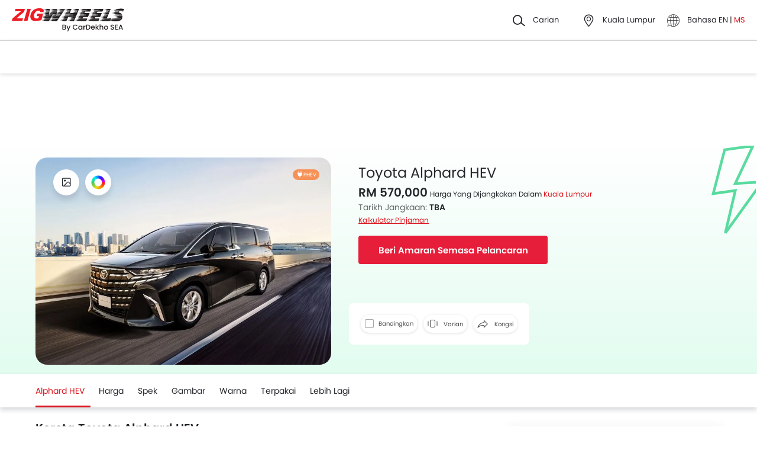

--- FILE ---
content_type: text/html; charset=UTF-8
request_url: https://www.zigwheels.my/ms/new-cars/toyota/alphard-hev
body_size: 73346
content:
<!DOCTYPE html>
<html lang="ms" xmlns="http://www.w3.org/1999/xhtml"  translate="no"  >
    <head>
        <meta charset="UTF-8"/><script type="text/javascript">(window.NREUM||(NREUM={})).init={privacy:{cookies_enabled:true},ajax:{deny_list:["bam.eu01.nr-data.net"]},feature_flags:["soft_nav"],distributed_tracing:{enabled:true}};(window.NREUM||(NREUM={})).loader_config={agentID:"538730671",accountID:"6843852",trustKey:"6843852",xpid:"Ug4DUl5WChAFVFZTAAAGV1I=",licenseKey:"NRJS-c87ccb3a0fc3f7559b7",applicationID:"507171116",browserID:"538730671"};;/*! For license information please see nr-loader-spa-1.308.0.min.js.LICENSE.txt */
(()=>{var e,t,r={384:(e,t,r)=>{"use strict";r.d(t,{NT:()=>a,US:()=>u,Zm:()=>o,bQ:()=>d,dV:()=>c,pV:()=>l});var n=r(6154),i=r(1863),s=r(1910);const a={beacon:"bam.nr-data.net",errorBeacon:"bam.nr-data.net"};function o(){return n.gm.NREUM||(n.gm.NREUM={}),void 0===n.gm.newrelic&&(n.gm.newrelic=n.gm.NREUM),n.gm.NREUM}function c(){let e=o();return e.o||(e.o={ST:n.gm.setTimeout,SI:n.gm.setImmediate||n.gm.setInterval,CT:n.gm.clearTimeout,XHR:n.gm.XMLHttpRequest,REQ:n.gm.Request,EV:n.gm.Event,PR:n.gm.Promise,MO:n.gm.MutationObserver,FETCH:n.gm.fetch,WS:n.gm.WebSocket},(0,s.i)(...Object.values(e.o))),e}function d(e,t){let r=o();r.initializedAgents??={},t.initializedAt={ms:(0,i.t)(),date:new Date},r.initializedAgents[e]=t}function u(e,t){o()[e]=t}function l(){return function(){let e=o();const t=e.info||{};e.info={beacon:a.beacon,errorBeacon:a.errorBeacon,...t}}(),function(){let e=o();const t=e.init||{};e.init={...t}}(),c(),function(){let e=o();const t=e.loader_config||{};e.loader_config={...t}}(),o()}},782:(e,t,r)=>{"use strict";r.d(t,{T:()=>n});const n=r(860).K7.pageViewTiming},860:(e,t,r)=>{"use strict";r.d(t,{$J:()=>u,K7:()=>c,P3:()=>d,XX:()=>i,Yy:()=>o,df:()=>s,qY:()=>n,v4:()=>a});const n="events",i="jserrors",s="browser/blobs",a="rum",o="browser/logs",c={ajax:"ajax",genericEvents:"generic_events",jserrors:i,logging:"logging",metrics:"metrics",pageAction:"page_action",pageViewEvent:"page_view_event",pageViewTiming:"page_view_timing",sessionReplay:"session_replay",sessionTrace:"session_trace",softNav:"soft_navigations",spa:"spa"},d={[c.pageViewEvent]:1,[c.pageViewTiming]:2,[c.metrics]:3,[c.jserrors]:4,[c.spa]:5,[c.ajax]:6,[c.sessionTrace]:7,[c.softNav]:8,[c.sessionReplay]:9,[c.logging]:10,[c.genericEvents]:11},u={[c.pageViewEvent]:a,[c.pageViewTiming]:n,[c.ajax]:n,[c.spa]:n,[c.softNav]:n,[c.metrics]:i,[c.jserrors]:i,[c.sessionTrace]:s,[c.sessionReplay]:s,[c.logging]:o,[c.genericEvents]:"ins"}},944:(e,t,r)=>{"use strict";r.d(t,{R:()=>i});var n=r(3241);function i(e,t){"function"==typeof console.debug&&(console.debug("New Relic Warning: https://github.com/newrelic/newrelic-browser-agent/blob/main/docs/warning-codes.md#".concat(e),t),(0,n.W)({agentIdentifier:null,drained:null,type:"data",name:"warn",feature:"warn",data:{code:e,secondary:t}}))}},993:(e,t,r)=>{"use strict";r.d(t,{A$:()=>s,ET:()=>a,TZ:()=>o,p_:()=>i});var n=r(860);const i={ERROR:"ERROR",WARN:"WARN",INFO:"INFO",DEBUG:"DEBUG",TRACE:"TRACE"},s={OFF:0,ERROR:1,WARN:2,INFO:3,DEBUG:4,TRACE:5},a="log",o=n.K7.logging},1541:(e,t,r)=>{"use strict";r.d(t,{U:()=>i,f:()=>n});const n={MFE:"MFE",BA:"BA"};function i(e,t){if(2!==t?.harvestEndpointVersion)return{};const r=t.agentRef.runtime.appMetadata.agents[0].entityGuid;return e?{"source.id":e.id,"source.name":e.name,"source.type":e.type,"parent.id":e.parent?.id||r,"parent.type":e.parent?.type||n.BA}:{"entity.guid":r,appId:t.agentRef.info.applicationID}}},1687:(e,t,r)=>{"use strict";r.d(t,{Ak:()=>d,Ze:()=>h,x3:()=>u});var n=r(3241),i=r(7836),s=r(3606),a=r(860),o=r(2646);const c={};function d(e,t){const r={staged:!1,priority:a.P3[t]||0};l(e),c[e].get(t)||c[e].set(t,r)}function u(e,t){e&&c[e]&&(c[e].get(t)&&c[e].delete(t),p(e,t,!1),c[e].size&&f(e))}function l(e){if(!e)throw new Error("agentIdentifier required");c[e]||(c[e]=new Map)}function h(e="",t="feature",r=!1){if(l(e),!e||!c[e].get(t)||r)return p(e,t);c[e].get(t).staged=!0,f(e)}function f(e){const t=Array.from(c[e]);t.every(([e,t])=>t.staged)&&(t.sort((e,t)=>e[1].priority-t[1].priority),t.forEach(([t])=>{c[e].delete(t),p(e,t)}))}function p(e,t,r=!0){const a=e?i.ee.get(e):i.ee,c=s.i.handlers;if(!a.aborted&&a.backlog&&c){if((0,n.W)({agentIdentifier:e,type:"lifecycle",name:"drain",feature:t}),r){const e=a.backlog[t],r=c[t];if(r){for(let t=0;e&&t<e.length;++t)g(e[t],r);Object.entries(r).forEach(([e,t])=>{Object.values(t||{}).forEach(t=>{t[0]?.on&&t[0]?.context()instanceof o.y&&t[0].on(e,t[1])})})}}a.isolatedBacklog||delete c[t],a.backlog[t]=null,a.emit("drain-"+t,[])}}function g(e,t){var r=e[1];Object.values(t[r]||{}).forEach(t=>{var r=e[0];if(t[0]===r){var n=t[1],i=e[3],s=e[2];n.apply(i,s)}})}},1738:(e,t,r)=>{"use strict";r.d(t,{U:()=>f,Y:()=>h});var n=r(3241),i=r(9908),s=r(1863),a=r(944),o=r(5701),c=r(3969),d=r(8362),u=r(860),l=r(4261);function h(e,t,r,s){const h=s||r;!h||h[e]&&h[e]!==d.d.prototype[e]||(h[e]=function(){(0,i.p)(c.xV,["API/"+e+"/called"],void 0,u.K7.metrics,r.ee),(0,n.W)({agentIdentifier:r.agentIdentifier,drained:!!o.B?.[r.agentIdentifier],type:"data",name:"api",feature:l.Pl+e,data:{}});try{return t.apply(this,arguments)}catch(e){(0,a.R)(23,e)}})}function f(e,t,r,n,a){const o=e.info;null===r?delete o.jsAttributes[t]:o.jsAttributes[t]=r,(a||null===r)&&(0,i.p)(l.Pl+n,[(0,s.t)(),t,r],void 0,"session",e.ee)}},1741:(e,t,r)=>{"use strict";r.d(t,{W:()=>s});var n=r(944),i=r(4261);class s{#e(e,...t){if(this[e]!==s.prototype[e])return this[e](...t);(0,n.R)(35,e)}addPageAction(e,t){return this.#e(i.hG,e,t)}register(e){return this.#e(i.eY,e)}recordCustomEvent(e,t){return this.#e(i.fF,e,t)}setPageViewName(e,t){return this.#e(i.Fw,e,t)}setCustomAttribute(e,t,r){return this.#e(i.cD,e,t,r)}noticeError(e,t){return this.#e(i.o5,e,t)}setUserId(e,t=!1){return this.#e(i.Dl,e,t)}setApplicationVersion(e){return this.#e(i.nb,e)}setErrorHandler(e){return this.#e(i.bt,e)}addRelease(e,t){return this.#e(i.k6,e,t)}log(e,t){return this.#e(i.$9,e,t)}start(){return this.#e(i.d3)}finished(e){return this.#e(i.BL,e)}recordReplay(){return this.#e(i.CH)}pauseReplay(){return this.#e(i.Tb)}addToTrace(e){return this.#e(i.U2,e)}setCurrentRouteName(e){return this.#e(i.PA,e)}interaction(e){return this.#e(i.dT,e)}wrapLogger(e,t,r){return this.#e(i.Wb,e,t,r)}measure(e,t){return this.#e(i.V1,e,t)}consent(e){return this.#e(i.Pv,e)}}},1863:(e,t,r)=>{"use strict";function n(){return Math.floor(performance.now())}r.d(t,{t:()=>n})},1910:(e,t,r)=>{"use strict";r.d(t,{i:()=>s});var n=r(944);const i=new Map;function s(...e){return e.every(e=>{if(i.has(e))return i.get(e);const t="function"==typeof e?e.toString():"",r=t.includes("[native code]"),s=t.includes("nrWrapper");return r||s||(0,n.R)(64,e?.name||t),i.set(e,r),r})}},2555:(e,t,r)=>{"use strict";r.d(t,{D:()=>o,f:()=>a});var n=r(384),i=r(8122);const s={beacon:n.NT.beacon,errorBeacon:n.NT.errorBeacon,licenseKey:void 0,applicationID:void 0,sa:void 0,queueTime:void 0,applicationTime:void 0,ttGuid:void 0,user:void 0,account:void 0,product:void 0,extra:void 0,jsAttributes:{},userAttributes:void 0,atts:void 0,transactionName:void 0,tNamePlain:void 0};function a(e){try{return!!e.licenseKey&&!!e.errorBeacon&&!!e.applicationID}catch(e){return!1}}const o=e=>(0,i.a)(e,s)},2614:(e,t,r)=>{"use strict";r.d(t,{BB:()=>a,H3:()=>n,g:()=>d,iL:()=>c,tS:()=>o,uh:()=>i,wk:()=>s});const n="NRBA",i="SESSION",s=144e5,a=18e5,o={STARTED:"session-started",PAUSE:"session-pause",RESET:"session-reset",RESUME:"session-resume",UPDATE:"session-update"},c={SAME_TAB:"same-tab",CROSS_TAB:"cross-tab"},d={OFF:0,FULL:1,ERROR:2}},2646:(e,t,r)=>{"use strict";r.d(t,{y:()=>n});class n{constructor(e){this.contextId=e}}},2843:(e,t,r)=>{"use strict";r.d(t,{G:()=>s,u:()=>i});var n=r(3878);function i(e,t=!1,r,i){(0,n.DD)("visibilitychange",function(){if(t)return void("hidden"===document.visibilityState&&e());e(document.visibilityState)},r,i)}function s(e,t,r){(0,n.sp)("pagehide",e,t,r)}},3241:(e,t,r)=>{"use strict";r.d(t,{W:()=>s});var n=r(6154);const i="newrelic";function s(e={}){try{n.gm.dispatchEvent(new CustomEvent(i,{detail:e}))}catch(e){}}},3304:(e,t,r)=>{"use strict";r.d(t,{A:()=>s});var n=r(7836);const i=()=>{const e=new WeakSet;return(t,r)=>{if("object"==typeof r&&null!==r){if(e.has(r))return;e.add(r)}return r}};function s(e){try{return JSON.stringify(e,i())??""}catch(e){try{n.ee.emit("internal-error",[e])}catch(e){}return""}}},3333:(e,t,r)=>{"use strict";r.d(t,{$v:()=>u,TZ:()=>n,Xh:()=>c,Zp:()=>i,kd:()=>d,mq:()=>o,nf:()=>a,qN:()=>s});const n=r(860).K7.genericEvents,i=["auxclick","click","copy","keydown","paste","scrollend"],s=["focus","blur"],a=4,o=1e3,c=2e3,d=["PageAction","UserAction","BrowserPerformance"],u={RESOURCES:"experimental.resources",REGISTER:"register"}},3434:(e,t,r)=>{"use strict";r.d(t,{Jt:()=>s,YM:()=>d});var n=r(7836),i=r(5607);const s="nr@original:".concat(i.W),a=50;var o=Object.prototype.hasOwnProperty,c=!1;function d(e,t){return e||(e=n.ee),r.inPlace=function(e,t,n,i,s){n||(n="");const a="-"===n.charAt(0);for(let o=0;o<t.length;o++){const c=t[o],d=e[c];l(d)||(e[c]=r(d,a?c+n:n,i,c,s))}},r.flag=s,r;function r(t,r,n,c,d){return l(t)?t:(r||(r=""),nrWrapper[s]=t,function(e,t,r){if(Object.defineProperty&&Object.keys)try{return Object.keys(e).forEach(function(r){Object.defineProperty(t,r,{get:function(){return e[r]},set:function(t){return e[r]=t,t}})}),t}catch(e){u([e],r)}for(var n in e)o.call(e,n)&&(t[n]=e[n])}(t,nrWrapper,e),nrWrapper);function nrWrapper(){var s,o,l,h;let f;try{o=this,s=[...arguments],l="function"==typeof n?n(s,o):n||{}}catch(t){u([t,"",[s,o,c],l],e)}i(r+"start",[s,o,c],l,d);const p=performance.now();let g;try{return h=t.apply(o,s),g=performance.now(),h}catch(e){throw g=performance.now(),i(r+"err",[s,o,e],l,d),f=e,f}finally{const e=g-p,t={start:p,end:g,duration:e,isLongTask:e>=a,methodName:c,thrownError:f};t.isLongTask&&i("long-task",[t,o],l,d),i(r+"end",[s,o,h],l,d)}}}function i(r,n,i,s){if(!c||t){var a=c;c=!0;try{e.emit(r,n,i,t,s)}catch(t){u([t,r,n,i],e)}c=a}}}function u(e,t){t||(t=n.ee);try{t.emit("internal-error",e)}catch(e){}}function l(e){return!(e&&"function"==typeof e&&e.apply&&!e[s])}},3606:(e,t,r)=>{"use strict";r.d(t,{i:()=>s});var n=r(9908);s.on=a;var i=s.handlers={};function s(e,t,r,s){a(s||n.d,i,e,t,r)}function a(e,t,r,i,s){s||(s="feature"),e||(e=n.d);var a=t[s]=t[s]||{};(a[r]=a[r]||[]).push([e,i])}},3738:(e,t,r)=>{"use strict";r.d(t,{He:()=>i,Kp:()=>o,Lc:()=>d,Rz:()=>u,TZ:()=>n,bD:()=>s,d3:()=>a,jx:()=>l,sl:()=>h,uP:()=>c});const n=r(860).K7.sessionTrace,i="bstResource",s="resource",a="-start",o="-end",c="fn"+a,d="fn"+o,u="pushState",l=1e3,h=3e4},3785:(e,t,r)=>{"use strict";r.d(t,{R:()=>c,b:()=>d});var n=r(9908),i=r(1863),s=r(860),a=r(3969),o=r(993);function c(e,t,r={},c=o.p_.INFO,d=!0,u,l=(0,i.t)()){(0,n.p)(a.xV,["API/logging/".concat(c.toLowerCase(),"/called")],void 0,s.K7.metrics,e),(0,n.p)(o.ET,[l,t,r,c,d,u],void 0,s.K7.logging,e)}function d(e){return"string"==typeof e&&Object.values(o.p_).some(t=>t===e.toUpperCase().trim())}},3878:(e,t,r)=>{"use strict";function n(e,t){return{capture:e,passive:!1,signal:t}}function i(e,t,r=!1,i){window.addEventListener(e,t,n(r,i))}function s(e,t,r=!1,i){document.addEventListener(e,t,n(r,i))}r.d(t,{DD:()=>s,jT:()=>n,sp:()=>i})},3962:(e,t,r)=>{"use strict";r.d(t,{AM:()=>a,O2:()=>l,OV:()=>s,Qu:()=>h,TZ:()=>c,ih:()=>f,pP:()=>o,t1:()=>u,tC:()=>i,wD:()=>d});var n=r(860);const i=["click","keydown","submit"],s="popstate",a="api",o="initialPageLoad",c=n.K7.softNav,d=5e3,u=500,l={INITIAL_PAGE_LOAD:"",ROUTE_CHANGE:1,UNSPECIFIED:2},h={INTERACTION:1,AJAX:2,CUSTOM_END:3,CUSTOM_TRACER:4},f={IP:"in progress",PF:"pending finish",FIN:"finished",CAN:"cancelled"}},3969:(e,t,r)=>{"use strict";r.d(t,{TZ:()=>n,XG:()=>o,rs:()=>i,xV:()=>a,z_:()=>s});const n=r(860).K7.metrics,i="sm",s="cm",a="storeSupportabilityMetrics",o="storeEventMetrics"},4234:(e,t,r)=>{"use strict";r.d(t,{W:()=>s});var n=r(7836),i=r(1687);class s{constructor(e,t){this.agentIdentifier=e,this.ee=n.ee.get(e),this.featureName=t,this.blocked=!1}deregisterDrain(){(0,i.x3)(this.agentIdentifier,this.featureName)}}},4261:(e,t,r)=>{"use strict";r.d(t,{$9:()=>u,BL:()=>c,CH:()=>p,Dl:()=>R,Fw:()=>w,PA:()=>v,Pl:()=>n,Pv:()=>A,Tb:()=>h,U2:()=>a,V1:()=>E,Wb:()=>T,bt:()=>y,cD:()=>b,d3:()=>x,dT:()=>d,eY:()=>g,fF:()=>f,hG:()=>s,hw:()=>i,k6:()=>o,nb:()=>m,o5:()=>l});const n="api-",i=n+"ixn-",s="addPageAction",a="addToTrace",o="addRelease",c="finished",d="interaction",u="log",l="noticeError",h="pauseReplay",f="recordCustomEvent",p="recordReplay",g="register",m="setApplicationVersion",v="setCurrentRouteName",b="setCustomAttribute",y="setErrorHandler",w="setPageViewName",R="setUserId",x="start",T="wrapLogger",E="measure",A="consent"},5205:(e,t,r)=>{"use strict";r.d(t,{j:()=>S});var n=r(384),i=r(1741);var s=r(2555),a=r(3333);const o=e=>{if(!e||"string"!=typeof e)return!1;try{document.createDocumentFragment().querySelector(e)}catch{return!1}return!0};var c=r(2614),d=r(944),u=r(8122);const l="[data-nr-mask]",h=e=>(0,u.a)(e,(()=>{const e={feature_flags:[],experimental:{allow_registered_children:!1,resources:!1},mask_selector:"*",block_selector:"[data-nr-block]",mask_input_options:{color:!1,date:!1,"datetime-local":!1,email:!1,month:!1,number:!1,range:!1,search:!1,tel:!1,text:!1,time:!1,url:!1,week:!1,textarea:!1,select:!1,password:!0}};return{ajax:{deny_list:void 0,block_internal:!0,enabled:!0,autoStart:!0},api:{get allow_registered_children(){return e.feature_flags.includes(a.$v.REGISTER)||e.experimental.allow_registered_children},set allow_registered_children(t){e.experimental.allow_registered_children=t},duplicate_registered_data:!1},browser_consent_mode:{enabled:!1},distributed_tracing:{enabled:void 0,exclude_newrelic_header:void 0,cors_use_newrelic_header:void 0,cors_use_tracecontext_headers:void 0,allowed_origins:void 0},get feature_flags(){return e.feature_flags},set feature_flags(t){e.feature_flags=t},generic_events:{enabled:!0,autoStart:!0},harvest:{interval:30},jserrors:{enabled:!0,autoStart:!0},logging:{enabled:!0,autoStart:!0},metrics:{enabled:!0,autoStart:!0},obfuscate:void 0,page_action:{enabled:!0},page_view_event:{enabled:!0,autoStart:!0},page_view_timing:{enabled:!0,autoStart:!0},performance:{capture_marks:!1,capture_measures:!1,capture_detail:!0,resources:{get enabled(){return e.feature_flags.includes(a.$v.RESOURCES)||e.experimental.resources},set enabled(t){e.experimental.resources=t},asset_types:[],first_party_domains:[],ignore_newrelic:!0}},privacy:{cookies_enabled:!0},proxy:{assets:void 0,beacon:void 0},session:{expiresMs:c.wk,inactiveMs:c.BB},session_replay:{autoStart:!0,enabled:!1,preload:!1,sampling_rate:10,error_sampling_rate:100,collect_fonts:!1,inline_images:!1,fix_stylesheets:!0,mask_all_inputs:!0,get mask_text_selector(){return e.mask_selector},set mask_text_selector(t){o(t)?e.mask_selector="".concat(t,",").concat(l):""===t||null===t?e.mask_selector=l:(0,d.R)(5,t)},get block_class(){return"nr-block"},get ignore_class(){return"nr-ignore"},get mask_text_class(){return"nr-mask"},get block_selector(){return e.block_selector},set block_selector(t){o(t)?e.block_selector+=",".concat(t):""!==t&&(0,d.R)(6,t)},get mask_input_options(){return e.mask_input_options},set mask_input_options(t){t&&"object"==typeof t?e.mask_input_options={...t,password:!0}:(0,d.R)(7,t)}},session_trace:{enabled:!0,autoStart:!0},soft_navigations:{enabled:!0,autoStart:!0},spa:{enabled:!0,autoStart:!0},ssl:void 0,user_actions:{enabled:!0,elementAttributes:["id","className","tagName","type"]}}})());var f=r(6154),p=r(9324);let g=0;const m={buildEnv:p.F3,distMethod:p.Xs,version:p.xv,originTime:f.WN},v={consented:!1},b={appMetadata:{},get consented(){return this.session?.state?.consent||v.consented},set consented(e){v.consented=e},customTransaction:void 0,denyList:void 0,disabled:!1,harvester:void 0,isolatedBacklog:!1,isRecording:!1,loaderType:void 0,maxBytes:3e4,obfuscator:void 0,onerror:void 0,ptid:void 0,releaseIds:{},session:void 0,timeKeeper:void 0,registeredEntities:[],jsAttributesMetadata:{bytes:0},get harvestCount(){return++g}},y=e=>{const t=(0,u.a)(e,b),r=Object.keys(m).reduce((e,t)=>(e[t]={value:m[t],writable:!1,configurable:!0,enumerable:!0},e),{});return Object.defineProperties(t,r)};var w=r(5701);const R=e=>{const t=e.startsWith("http");e+="/",r.p=t?e:"https://"+e};var x=r(7836),T=r(3241);const E={accountID:void 0,trustKey:void 0,agentID:void 0,licenseKey:void 0,applicationID:void 0,xpid:void 0},A=e=>(0,u.a)(e,E),_=new Set;function S(e,t={},r,a){let{init:o,info:c,loader_config:d,runtime:u={},exposed:l=!0}=t;if(!c){const e=(0,n.pV)();o=e.init,c=e.info,d=e.loader_config}e.init=h(o||{}),e.loader_config=A(d||{}),c.jsAttributes??={},f.bv&&(c.jsAttributes.isWorker=!0),e.info=(0,s.D)(c);const p=e.init,g=[c.beacon,c.errorBeacon];_.has(e.agentIdentifier)||(p.proxy.assets&&(R(p.proxy.assets),g.push(p.proxy.assets)),p.proxy.beacon&&g.push(p.proxy.beacon),e.beacons=[...g],function(e){const t=(0,n.pV)();Object.getOwnPropertyNames(i.W.prototype).forEach(r=>{const n=i.W.prototype[r];if("function"!=typeof n||"constructor"===n)return;let s=t[r];e[r]&&!1!==e.exposed&&"micro-agent"!==e.runtime?.loaderType&&(t[r]=(...t)=>{const n=e[r](...t);return s?s(...t):n})})}(e),(0,n.US)("activatedFeatures",w.B)),u.denyList=[...p.ajax.deny_list||[],...p.ajax.block_internal?g:[]],u.ptid=e.agentIdentifier,u.loaderType=r,e.runtime=y(u),_.has(e.agentIdentifier)||(e.ee=x.ee.get(e.agentIdentifier),e.exposed=l,(0,T.W)({agentIdentifier:e.agentIdentifier,drained:!!w.B?.[e.agentIdentifier],type:"lifecycle",name:"initialize",feature:void 0,data:e.config})),_.add(e.agentIdentifier)}},5270:(e,t,r)=>{"use strict";r.d(t,{Aw:()=>a,SR:()=>s,rF:()=>o});var n=r(384),i=r(7767);function s(e){return!!(0,n.dV)().o.MO&&(0,i.V)(e)&&!0===e?.session_trace.enabled}function a(e){return!0===e?.session_replay.preload&&s(e)}function o(e,t){try{if("string"==typeof t?.type){if("password"===t.type.toLowerCase())return"*".repeat(e?.length||0);if(void 0!==t?.dataset?.nrUnmask||t?.classList?.contains("nr-unmask"))return e}}catch(e){}return"string"==typeof e?e.replace(/[\S]/g,"*"):"*".repeat(e?.length||0)}},5289:(e,t,r)=>{"use strict";r.d(t,{GG:()=>a,Qr:()=>c,sB:()=>o});var n=r(3878),i=r(6389);function s(){return"undefined"==typeof document||"complete"===document.readyState}function a(e,t){if(s())return e();const r=(0,i.J)(e),a=setInterval(()=>{s()&&(clearInterval(a),r())},500);(0,n.sp)("load",r,t)}function o(e){if(s())return e();(0,n.DD)("DOMContentLoaded",e)}function c(e){if(s())return e();(0,n.sp)("popstate",e)}},5607:(e,t,r)=>{"use strict";r.d(t,{W:()=>n});const n=(0,r(9566).bz)()},5701:(e,t,r)=>{"use strict";r.d(t,{B:()=>s,t:()=>a});var n=r(3241);const i=new Set,s={};function a(e,t){const r=t.agentIdentifier;s[r]??={},e&&"object"==typeof e&&(i.has(r)||(t.ee.emit("rumresp",[e]),s[r]=e,i.add(r),(0,n.W)({agentIdentifier:r,loaded:!0,drained:!0,type:"lifecycle",name:"load",feature:void 0,data:e})))}},6154:(e,t,r)=>{"use strict";r.d(t,{OF:()=>d,RI:()=>i,WN:()=>h,bv:()=>s,eN:()=>f,gm:()=>a,lR:()=>l,m:()=>c,mw:()=>o,sb:()=>u});var n=r(1863);const i="undefined"!=typeof window&&!!window.document,s="undefined"!=typeof WorkerGlobalScope&&("undefined"!=typeof self&&self instanceof WorkerGlobalScope&&self.navigator instanceof WorkerNavigator||"undefined"!=typeof globalThis&&globalThis instanceof WorkerGlobalScope&&globalThis.navigator instanceof WorkerNavigator),a=i?window:"undefined"!=typeof WorkerGlobalScope&&("undefined"!=typeof self&&self instanceof WorkerGlobalScope&&self||"undefined"!=typeof globalThis&&globalThis instanceof WorkerGlobalScope&&globalThis),o=Boolean("hidden"===a?.document?.visibilityState),c=""+a?.location,d=/iPad|iPhone|iPod/.test(a.navigator?.userAgent),u=d&&"undefined"==typeof SharedWorker,l=(()=>{const e=a.navigator?.userAgent?.match(/Firefox[/\s](\d+\.\d+)/);return Array.isArray(e)&&e.length>=2?+e[1]:0})(),h=Date.now()-(0,n.t)(),f=()=>"undefined"!=typeof PerformanceNavigationTiming&&a?.performance?.getEntriesByType("navigation")?.[0]?.responseStart},6344:(e,t,r)=>{"use strict";r.d(t,{BB:()=>u,Qb:()=>l,TZ:()=>i,Ug:()=>a,Vh:()=>s,_s:()=>o,bc:()=>d,yP:()=>c});var n=r(2614);const i=r(860).K7.sessionReplay,s="errorDuringReplay",a=.12,o={DomContentLoaded:0,Load:1,FullSnapshot:2,IncrementalSnapshot:3,Meta:4,Custom:5},c={[n.g.ERROR]:15e3,[n.g.FULL]:3e5,[n.g.OFF]:0},d={RESET:{message:"Session was reset",sm:"Reset"},IMPORT:{message:"Recorder failed to import",sm:"Import"},TOO_MANY:{message:"429: Too Many Requests",sm:"Too-Many"},TOO_BIG:{message:"Payload was too large",sm:"Too-Big"},CROSS_TAB:{message:"Session Entity was set to OFF on another tab",sm:"Cross-Tab"},ENTITLEMENTS:{message:"Session Replay is not allowed and will not be started",sm:"Entitlement"}},u=5e3,l={API:"api",RESUME:"resume",SWITCH_TO_FULL:"switchToFull",INITIALIZE:"initialize",PRELOAD:"preload"}},6389:(e,t,r)=>{"use strict";function n(e,t=500,r={}){const n=r?.leading||!1;let i;return(...r)=>{n&&void 0===i&&(e.apply(this,r),i=setTimeout(()=>{i=clearTimeout(i)},t)),n||(clearTimeout(i),i=setTimeout(()=>{e.apply(this,r)},t))}}function i(e){let t=!1;return(...r)=>{t||(t=!0,e.apply(this,r))}}r.d(t,{J:()=>i,s:()=>n})},6630:(e,t,r)=>{"use strict";r.d(t,{T:()=>n});const n=r(860).K7.pageViewEvent},6774:(e,t,r)=>{"use strict";r.d(t,{T:()=>n});const n=r(860).K7.jserrors},7295:(e,t,r)=>{"use strict";r.d(t,{Xv:()=>a,gX:()=>i,iW:()=>s});var n=[];function i(e){if(!e||s(e))return!1;if(0===n.length)return!0;if("*"===n[0].hostname)return!1;for(var t=0;t<n.length;t++){var r=n[t];if(r.hostname.test(e.hostname)&&r.pathname.test(e.pathname))return!1}return!0}function s(e){return void 0===e.hostname}function a(e){if(n=[],e&&e.length)for(var t=0;t<e.length;t++){let r=e[t];if(!r)continue;if("*"===r)return void(n=[{hostname:"*"}]);0===r.indexOf("http://")?r=r.substring(7):0===r.indexOf("https://")&&(r=r.substring(8));const i=r.indexOf("/");let s,a;i>0?(s=r.substring(0,i),a=r.substring(i)):(s=r,a="*");let[c]=s.split(":");n.push({hostname:o(c),pathname:o(a,!0)})}}function o(e,t=!1){const r=e.replace(/[.+?^${}()|[\]\\]/g,e=>"\\"+e).replace(/\*/g,".*?");return new RegExp((t?"^":"")+r+"$")}},7485:(e,t,r)=>{"use strict";r.d(t,{D:()=>i});var n=r(6154);function i(e){if(0===(e||"").indexOf("data:"))return{protocol:"data"};try{const t=new URL(e,location.href),r={port:t.port,hostname:t.hostname,pathname:t.pathname,search:t.search,protocol:t.protocol.slice(0,t.protocol.indexOf(":")),sameOrigin:t.protocol===n.gm?.location?.protocol&&t.host===n.gm?.location?.host};return r.port&&""!==r.port||("http:"===t.protocol&&(r.port="80"),"https:"===t.protocol&&(r.port="443")),r.pathname&&""!==r.pathname?r.pathname.startsWith("/")||(r.pathname="/".concat(r.pathname)):r.pathname="/",r}catch(e){return{}}}},7699:(e,t,r)=>{"use strict";r.d(t,{It:()=>s,KC:()=>o,No:()=>i,qh:()=>a});var n=r(860);const i=16e3,s=1e6,a="SESSION_ERROR",o={[n.K7.logging]:!0,[n.K7.genericEvents]:!1,[n.K7.jserrors]:!1,[n.K7.ajax]:!1}},7767:(e,t,r)=>{"use strict";r.d(t,{V:()=>i});var n=r(6154);const i=e=>n.RI&&!0===e?.privacy.cookies_enabled},7836:(e,t,r)=>{"use strict";r.d(t,{P:()=>o,ee:()=>c});var n=r(384),i=r(8990),s=r(2646),a=r(5607);const o="nr@context:".concat(a.W),c=function e(t,r){var n={},a={},u={},l=!1;try{l=16===r.length&&d.initializedAgents?.[r]?.runtime.isolatedBacklog}catch(e){}var h={on:p,addEventListener:p,removeEventListener:function(e,t){var r=n[e];if(!r)return;for(var i=0;i<r.length;i++)r[i]===t&&r.splice(i,1)},emit:function(e,r,n,i,s){!1!==s&&(s=!0);if(c.aborted&&!i)return;t&&s&&t.emit(e,r,n);var o=f(n);g(e).forEach(e=>{e.apply(o,r)});var d=v()[a[e]];d&&d.push([h,e,r,o]);return o},get:m,listeners:g,context:f,buffer:function(e,t){const r=v();if(t=t||"feature",h.aborted)return;Object.entries(e||{}).forEach(([e,n])=>{a[n]=t,t in r||(r[t]=[])})},abort:function(){h._aborted=!0,Object.keys(h.backlog).forEach(e=>{delete h.backlog[e]})},isBuffering:function(e){return!!v()[a[e]]},debugId:r,backlog:l?{}:t&&"object"==typeof t.backlog?t.backlog:{},isolatedBacklog:l};return Object.defineProperty(h,"aborted",{get:()=>{let e=h._aborted||!1;return e||(t&&(e=t.aborted),e)}}),h;function f(e){return e&&e instanceof s.y?e:e?(0,i.I)(e,o,()=>new s.y(o)):new s.y(o)}function p(e,t){n[e]=g(e).concat(t)}function g(e){return n[e]||[]}function m(t){return u[t]=u[t]||e(h,t)}function v(){return h.backlog}}(void 0,"globalEE"),d=(0,n.Zm)();d.ee||(d.ee=c)},8122:(e,t,r)=>{"use strict";r.d(t,{a:()=>i});var n=r(944);function i(e,t){try{if(!e||"object"!=typeof e)return(0,n.R)(3);if(!t||"object"!=typeof t)return(0,n.R)(4);const r=Object.create(Object.getPrototypeOf(t),Object.getOwnPropertyDescriptors(t)),s=0===Object.keys(r).length?e:r;for(let a in s)if(void 0!==e[a])try{if(null===e[a]){r[a]=null;continue}Array.isArray(e[a])&&Array.isArray(t[a])?r[a]=Array.from(new Set([...e[a],...t[a]])):"object"==typeof e[a]&&"object"==typeof t[a]?r[a]=i(e[a],t[a]):r[a]=e[a]}catch(e){r[a]||(0,n.R)(1,e)}return r}catch(e){(0,n.R)(2,e)}}},8139:(e,t,r)=>{"use strict";r.d(t,{u:()=>h});var n=r(7836),i=r(3434),s=r(8990),a=r(6154);const o={},c=a.gm.XMLHttpRequest,d="addEventListener",u="removeEventListener",l="nr@wrapped:".concat(n.P);function h(e){var t=function(e){return(e||n.ee).get("events")}(e);if(o[t.debugId]++)return t;o[t.debugId]=1;var r=(0,i.YM)(t,!0);function h(e){r.inPlace(e,[d,u],"-",p)}function p(e,t){return e[1]}return"getPrototypeOf"in Object&&(a.RI&&f(document,h),c&&f(c.prototype,h),f(a.gm,h)),t.on(d+"-start",function(e,t){var n=e[1];if(null!==n&&("function"==typeof n||"object"==typeof n)&&"newrelic"!==e[0]){var i=(0,s.I)(n,l,function(){var e={object:function(){if("function"!=typeof n.handleEvent)return;return n.handleEvent.apply(n,arguments)},function:n}[typeof n];return e?r(e,"fn-",null,e.name||"anonymous"):n});this.wrapped=e[1]=i}}),t.on(u+"-start",function(e){e[1]=this.wrapped||e[1]}),t}function f(e,t,...r){let n=e;for(;"object"==typeof n&&!Object.prototype.hasOwnProperty.call(n,d);)n=Object.getPrototypeOf(n);n&&t(n,...r)}},8362:(e,t,r)=>{"use strict";r.d(t,{d:()=>s});var n=r(9566),i=r(1741);class s extends i.W{agentIdentifier=(0,n.LA)(16)}},8374:(e,t,r)=>{r.nc=(()=>{try{return document?.currentScript?.nonce}catch(e){}return""})()},8990:(e,t,r)=>{"use strict";r.d(t,{I:()=>i});var n=Object.prototype.hasOwnProperty;function i(e,t,r){if(n.call(e,t))return e[t];var i=r();if(Object.defineProperty&&Object.keys)try{return Object.defineProperty(e,t,{value:i,writable:!0,enumerable:!1}),i}catch(e){}return e[t]=i,i}},9119:(e,t,r)=>{"use strict";r.d(t,{L:()=>s});var n=/([^?#]*)[^#]*(#[^?]*|$).*/,i=/([^?#]*)().*/;function s(e,t){return e?e.replace(t?n:i,"$1$2"):e}},9300:(e,t,r)=>{"use strict";r.d(t,{T:()=>n});const n=r(860).K7.ajax},9324:(e,t,r)=>{"use strict";r.d(t,{AJ:()=>a,F3:()=>i,Xs:()=>s,Yq:()=>o,xv:()=>n});const n="1.308.0",i="PROD",s="CDN",a="@newrelic/rrweb",o="1.0.1"},9566:(e,t,r)=>{"use strict";r.d(t,{LA:()=>o,ZF:()=>c,bz:()=>a,el:()=>d});var n=r(6154);const i="xxxxxxxx-xxxx-4xxx-yxxx-xxxxxxxxxxxx";function s(e,t){return e?15&e[t]:16*Math.random()|0}function a(){const e=n.gm?.crypto||n.gm?.msCrypto;let t,r=0;return e&&e.getRandomValues&&(t=e.getRandomValues(new Uint8Array(30))),i.split("").map(e=>"x"===e?s(t,r++).toString(16):"y"===e?(3&s()|8).toString(16):e).join("")}function o(e){const t=n.gm?.crypto||n.gm?.msCrypto;let r,i=0;t&&t.getRandomValues&&(r=t.getRandomValues(new Uint8Array(e)));const a=[];for(var o=0;o<e;o++)a.push(s(r,i++).toString(16));return a.join("")}function c(){return o(16)}function d(){return o(32)}},9908:(e,t,r)=>{"use strict";r.d(t,{d:()=>n,p:()=>i});var n=r(7836).ee.get("handle");function i(e,t,r,i,s){s?(s.buffer([e],i),s.emit(e,t,r)):(n.buffer([e],i),n.emit(e,t,r))}}},n={};function i(e){var t=n[e];if(void 0!==t)return t.exports;var s=n[e]={exports:{}};return r[e](s,s.exports,i),s.exports}i.m=r,i.d=(e,t)=>{for(var r in t)i.o(t,r)&&!i.o(e,r)&&Object.defineProperty(e,r,{enumerable:!0,get:t[r]})},i.f={},i.e=e=>Promise.all(Object.keys(i.f).reduce((t,r)=>(i.f[r](e,t),t),[])),i.u=e=>({212:"nr-spa-compressor",249:"nr-spa-recorder",478:"nr-spa"}[e]+"-1.308.0.min.js"),i.o=(e,t)=>Object.prototype.hasOwnProperty.call(e,t),e={},t="NRBA-1.308.0.PROD:",i.l=(r,n,s,a)=>{if(e[r])e[r].push(n);else{var o,c;if(void 0!==s)for(var d=document.getElementsByTagName("script"),u=0;u<d.length;u++){var l=d[u];if(l.getAttribute("src")==r||l.getAttribute("data-webpack")==t+s){o=l;break}}if(!o){c=!0;var h={478:"sha512-RSfSVnmHk59T/uIPbdSE0LPeqcEdF4/+XhfJdBuccH5rYMOEZDhFdtnh6X6nJk7hGpzHd9Ujhsy7lZEz/ORYCQ==",249:"sha512-ehJXhmntm85NSqW4MkhfQqmeKFulra3klDyY0OPDUE+sQ3GokHlPh1pmAzuNy//3j4ac6lzIbmXLvGQBMYmrkg==",212:"sha512-B9h4CR46ndKRgMBcK+j67uSR2RCnJfGefU+A7FrgR/k42ovXy5x/MAVFiSvFxuVeEk/pNLgvYGMp1cBSK/G6Fg=="};(o=document.createElement("script")).charset="utf-8",i.nc&&o.setAttribute("nonce",i.nc),o.setAttribute("data-webpack",t+s),o.src=r,0!==o.src.indexOf(window.location.origin+"/")&&(o.crossOrigin="anonymous"),h[a]&&(o.integrity=h[a])}e[r]=[n];var f=(t,n)=>{o.onerror=o.onload=null,clearTimeout(p);var i=e[r];if(delete e[r],o.parentNode&&o.parentNode.removeChild(o),i&&i.forEach(e=>e(n)),t)return t(n)},p=setTimeout(f.bind(null,void 0,{type:"timeout",target:o}),12e4);o.onerror=f.bind(null,o.onerror),o.onload=f.bind(null,o.onload),c&&document.head.appendChild(o)}},i.r=e=>{"undefined"!=typeof Symbol&&Symbol.toStringTag&&Object.defineProperty(e,Symbol.toStringTag,{value:"Module"}),Object.defineProperty(e,"__esModule",{value:!0})},i.p="https://js-agent.newrelic.com/",(()=>{var e={38:0,788:0};i.f.j=(t,r)=>{var n=i.o(e,t)?e[t]:void 0;if(0!==n)if(n)r.push(n[2]);else{var s=new Promise((r,i)=>n=e[t]=[r,i]);r.push(n[2]=s);var a=i.p+i.u(t),o=new Error;i.l(a,r=>{if(i.o(e,t)&&(0!==(n=e[t])&&(e[t]=void 0),n)){var s=r&&("load"===r.type?"missing":r.type),a=r&&r.target&&r.target.src;o.message="Loading chunk "+t+" failed: ("+s+": "+a+")",o.name="ChunkLoadError",o.type=s,o.request=a,n[1](o)}},"chunk-"+t,t)}};var t=(t,r)=>{var n,s,[a,o,c]=r,d=0;if(a.some(t=>0!==e[t])){for(n in o)i.o(o,n)&&(i.m[n]=o[n]);if(c)c(i)}for(t&&t(r);d<a.length;d++)s=a[d],i.o(e,s)&&e[s]&&e[s][0](),e[s]=0},r=self["webpackChunk:NRBA-1.308.0.PROD"]=self["webpackChunk:NRBA-1.308.0.PROD"]||[];r.forEach(t.bind(null,0)),r.push=t.bind(null,r.push.bind(r))})(),(()=>{"use strict";i(8374);var e=i(8362),t=i(860);const r=Object.values(t.K7);var n=i(5205);var s=i(9908),a=i(1863),o=i(4261),c=i(1738);var d=i(1687),u=i(4234),l=i(5289),h=i(6154),f=i(944),p=i(5270),g=i(7767),m=i(6389),v=i(7699);class b extends u.W{constructor(e,t){super(e.agentIdentifier,t),this.agentRef=e,this.abortHandler=void 0,this.featAggregate=void 0,this.loadedSuccessfully=void 0,this.onAggregateImported=new Promise(e=>{this.loadedSuccessfully=e}),this.deferred=Promise.resolve(),!1===e.init[this.featureName].autoStart?this.deferred=new Promise((t,r)=>{this.ee.on("manual-start-all",(0,m.J)(()=>{(0,d.Ak)(e.agentIdentifier,this.featureName),t()}))}):(0,d.Ak)(e.agentIdentifier,t)}importAggregator(e,t,r={}){if(this.featAggregate)return;const n=async()=>{let n;await this.deferred;try{if((0,g.V)(e.init)){const{setupAgentSession:t}=await i.e(478).then(i.bind(i,8766));n=t(e)}}catch(e){(0,f.R)(20,e),this.ee.emit("internal-error",[e]),(0,s.p)(v.qh,[e],void 0,this.featureName,this.ee)}try{if(!this.#t(this.featureName,n,e.init))return(0,d.Ze)(this.agentIdentifier,this.featureName),void this.loadedSuccessfully(!1);const{Aggregate:i}=await t();this.featAggregate=new i(e,r),e.runtime.harvester.initializedAggregates.push(this.featAggregate),this.loadedSuccessfully(!0)}catch(e){(0,f.R)(34,e),this.abortHandler?.(),(0,d.Ze)(this.agentIdentifier,this.featureName,!0),this.loadedSuccessfully(!1),this.ee&&this.ee.abort()}};h.RI?(0,l.GG)(()=>n(),!0):n()}#t(e,r,n){if(this.blocked)return!1;switch(e){case t.K7.sessionReplay:return(0,p.SR)(n)&&!!r;case t.K7.sessionTrace:return!!r;default:return!0}}}var y=i(6630),w=i(2614),R=i(3241);class x extends b{static featureName=y.T;constructor(e){var t;super(e,y.T),this.setupInspectionEvents(e.agentIdentifier),t=e,(0,c.Y)(o.Fw,function(e,r){"string"==typeof e&&("/"!==e.charAt(0)&&(e="/"+e),t.runtime.customTransaction=(r||"http://custom.transaction")+e,(0,s.p)(o.Pl+o.Fw,[(0,a.t)()],void 0,void 0,t.ee))},t),this.importAggregator(e,()=>i.e(478).then(i.bind(i,2467)))}setupInspectionEvents(e){const t=(t,r)=>{t&&(0,R.W)({agentIdentifier:e,timeStamp:t.timeStamp,loaded:"complete"===t.target.readyState,type:"window",name:r,data:t.target.location+""})};(0,l.sB)(e=>{t(e,"DOMContentLoaded")}),(0,l.GG)(e=>{t(e,"load")}),(0,l.Qr)(e=>{t(e,"navigate")}),this.ee.on(w.tS.UPDATE,(t,r)=>{(0,R.W)({agentIdentifier:e,type:"lifecycle",name:"session",data:r})})}}var T=i(384);class E extends e.d{constructor(e){var t;(super(),h.gm)?(this.features={},(0,T.bQ)(this.agentIdentifier,this),this.desiredFeatures=new Set(e.features||[]),this.desiredFeatures.add(x),(0,n.j)(this,e,e.loaderType||"agent"),t=this,(0,c.Y)(o.cD,function(e,r,n=!1){if("string"==typeof e){if(["string","number","boolean"].includes(typeof r)||null===r)return(0,c.U)(t,e,r,o.cD,n);(0,f.R)(40,typeof r)}else(0,f.R)(39,typeof e)},t),function(e){(0,c.Y)(o.Dl,function(t,r=!1){if("string"!=typeof t&&null!==t)return void(0,f.R)(41,typeof t);const n=e.info.jsAttributes["enduser.id"];r&&null!=n&&n!==t?(0,s.p)(o.Pl+"setUserIdAndResetSession",[t],void 0,"session",e.ee):(0,c.U)(e,"enduser.id",t,o.Dl,!0)},e)}(this),function(e){(0,c.Y)(o.nb,function(t){if("string"==typeof t||null===t)return(0,c.U)(e,"application.version",t,o.nb,!1);(0,f.R)(42,typeof t)},e)}(this),function(e){(0,c.Y)(o.d3,function(){e.ee.emit("manual-start-all")},e)}(this),function(e){(0,c.Y)(o.Pv,function(t=!0){if("boolean"==typeof t){if((0,s.p)(o.Pl+o.Pv,[t],void 0,"session",e.ee),e.runtime.consented=t,t){const t=e.features.page_view_event;t.onAggregateImported.then(e=>{const r=t.featAggregate;e&&!r.sentRum&&r.sendRum()})}}else(0,f.R)(65,typeof t)},e)}(this),this.run()):(0,f.R)(21)}get config(){return{info:this.info,init:this.init,loader_config:this.loader_config,runtime:this.runtime}}get api(){return this}run(){try{const e=function(e){const t={};return r.forEach(r=>{t[r]=!!e[r]?.enabled}),t}(this.init),n=[...this.desiredFeatures];n.sort((e,r)=>t.P3[e.featureName]-t.P3[r.featureName]),n.forEach(r=>{if(!e[r.featureName]&&r.featureName!==t.K7.pageViewEvent)return;if(r.featureName===t.K7.spa)return void(0,f.R)(67);const n=function(e){switch(e){case t.K7.ajax:return[t.K7.jserrors];case t.K7.sessionTrace:return[t.K7.ajax,t.K7.pageViewEvent];case t.K7.sessionReplay:return[t.K7.sessionTrace];case t.K7.pageViewTiming:return[t.K7.pageViewEvent];default:return[]}}(r.featureName).filter(e=>!(e in this.features));n.length>0&&(0,f.R)(36,{targetFeature:r.featureName,missingDependencies:n}),this.features[r.featureName]=new r(this)})}catch(e){(0,f.R)(22,e);for(const e in this.features)this.features[e].abortHandler?.();const t=(0,T.Zm)();delete t.initializedAgents[this.agentIdentifier]?.features,delete this.sharedAggregator;return t.ee.get(this.agentIdentifier).abort(),!1}}}var A=i(2843),_=i(782);class S extends b{static featureName=_.T;constructor(e){super(e,_.T),h.RI&&((0,A.u)(()=>(0,s.p)("docHidden",[(0,a.t)()],void 0,_.T,this.ee),!0),(0,A.G)(()=>(0,s.p)("winPagehide",[(0,a.t)()],void 0,_.T,this.ee)),this.importAggregator(e,()=>i.e(478).then(i.bind(i,9917))))}}var O=i(3969);class I extends b{static featureName=O.TZ;constructor(e){super(e,O.TZ),h.RI&&document.addEventListener("securitypolicyviolation",e=>{(0,s.p)(O.xV,["Generic/CSPViolation/Detected"],void 0,this.featureName,this.ee)}),this.importAggregator(e,()=>i.e(478).then(i.bind(i,6555)))}}var N=i(6774),P=i(3878),k=i(3304);class D{constructor(e,t,r,n,i){this.name="UncaughtError",this.message="string"==typeof e?e:(0,k.A)(e),this.sourceURL=t,this.line=r,this.column=n,this.__newrelic=i}}function C(e){return M(e)?e:new D(void 0!==e?.message?e.message:e,e?.filename||e?.sourceURL,e?.lineno||e?.line,e?.colno||e?.col,e?.__newrelic,e?.cause)}function j(e){const t="Unhandled Promise Rejection: ";if(!e?.reason)return;if(M(e.reason)){try{e.reason.message.startsWith(t)||(e.reason.message=t+e.reason.message)}catch(e){}return C(e.reason)}const r=C(e.reason);return(r.message||"").startsWith(t)||(r.message=t+r.message),r}function L(e){if(e.error instanceof SyntaxError&&!/:\d+$/.test(e.error.stack?.trim())){const t=new D(e.message,e.filename,e.lineno,e.colno,e.error.__newrelic,e.cause);return t.name=SyntaxError.name,t}return M(e.error)?e.error:C(e)}function M(e){return e instanceof Error&&!!e.stack}function H(e,r,n,i,o=(0,a.t)()){"string"==typeof e&&(e=new Error(e)),(0,s.p)("err",[e,o,!1,r,n.runtime.isRecording,void 0,i],void 0,t.K7.jserrors,n.ee),(0,s.p)("uaErr",[],void 0,t.K7.genericEvents,n.ee)}var B=i(1541),K=i(993),W=i(3785);function U(e,{customAttributes:t={},level:r=K.p_.INFO}={},n,i,s=(0,a.t)()){(0,W.R)(n.ee,e,t,r,!1,i,s)}function F(e,r,n,i,c=(0,a.t)()){(0,s.p)(o.Pl+o.hG,[c,e,r,i],void 0,t.K7.genericEvents,n.ee)}function V(e,r,n,i,c=(0,a.t)()){const{start:d,end:u,customAttributes:l}=r||{},h={customAttributes:l||{}};if("object"!=typeof h.customAttributes||"string"!=typeof e||0===e.length)return void(0,f.R)(57);const p=(e,t)=>null==e?t:"number"==typeof e?e:e instanceof PerformanceMark?e.startTime:Number.NaN;if(h.start=p(d,0),h.end=p(u,c),Number.isNaN(h.start)||Number.isNaN(h.end))(0,f.R)(57);else{if(h.duration=h.end-h.start,!(h.duration<0))return(0,s.p)(o.Pl+o.V1,[h,e,i],void 0,t.K7.genericEvents,n.ee),h;(0,f.R)(58)}}function G(e,r={},n,i,c=(0,a.t)()){(0,s.p)(o.Pl+o.fF,[c,e,r,i],void 0,t.K7.genericEvents,n.ee)}function z(e){(0,c.Y)(o.eY,function(t){return Y(e,t)},e)}function Y(e,r,n){(0,f.R)(54,"newrelic.register"),r||={},r.type=B.f.MFE,r.licenseKey||=e.info.licenseKey,r.blocked=!1,r.parent=n||{},Array.isArray(r.tags)||(r.tags=[]);const i={};r.tags.forEach(e=>{"name"!==e&&"id"!==e&&(i["source.".concat(e)]=!0)}),r.isolated??=!0;let o=()=>{};const c=e.runtime.registeredEntities;if(!r.isolated){const e=c.find(({metadata:{target:{id:e}}})=>e===r.id&&!r.isolated);if(e)return e}const d=e=>{r.blocked=!0,o=e};function u(e){return"string"==typeof e&&!!e.trim()&&e.trim().length<501||"number"==typeof e}e.init.api.allow_registered_children||d((0,m.J)(()=>(0,f.R)(55))),u(r.id)&&u(r.name)||d((0,m.J)(()=>(0,f.R)(48,r)));const l={addPageAction:(t,n={})=>g(F,[t,{...i,...n},e],r),deregister:()=>{d((0,m.J)(()=>(0,f.R)(68)))},log:(t,n={})=>g(U,[t,{...n,customAttributes:{...i,...n.customAttributes||{}}},e],r),measure:(t,n={})=>g(V,[t,{...n,customAttributes:{...i,...n.customAttributes||{}}},e],r),noticeError:(t,n={})=>g(H,[t,{...i,...n},e],r),register:(t={})=>g(Y,[e,t],l.metadata.target),recordCustomEvent:(t,n={})=>g(G,[t,{...i,...n},e],r),setApplicationVersion:e=>p("application.version",e),setCustomAttribute:(e,t)=>p(e,t),setUserId:e=>p("enduser.id",e),metadata:{customAttributes:i,target:r}},h=()=>(r.blocked&&o(),r.blocked);h()||c.push(l);const p=(e,t)=>{h()||(i[e]=t)},g=(r,n,i)=>{if(h())return;const o=(0,a.t)();(0,s.p)(O.xV,["API/register/".concat(r.name,"/called")],void 0,t.K7.metrics,e.ee);try{if(e.init.api.duplicate_registered_data&&"register"!==r.name){let e=n;if(n[1]instanceof Object){const t={"child.id":i.id,"child.type":i.type};e="customAttributes"in n[1]?[n[0],{...n[1],customAttributes:{...n[1].customAttributes,...t}},...n.slice(2)]:[n[0],{...n[1],...t},...n.slice(2)]}r(...e,void 0,o)}return r(...n,i,o)}catch(e){(0,f.R)(50,e)}};return l}class Z extends b{static featureName=N.T;constructor(e){var t;super(e,N.T),t=e,(0,c.Y)(o.o5,(e,r)=>H(e,r,t),t),function(e){(0,c.Y)(o.bt,function(t){e.runtime.onerror=t},e)}(e),function(e){let t=0;(0,c.Y)(o.k6,function(e,r){++t>10||(this.runtime.releaseIds[e.slice(-200)]=(""+r).slice(-200))},e)}(e),z(e);try{this.removeOnAbort=new AbortController}catch(e){}this.ee.on("internal-error",(t,r)=>{this.abortHandler&&(0,s.p)("ierr",[C(t),(0,a.t)(),!0,{},e.runtime.isRecording,r],void 0,this.featureName,this.ee)}),h.gm.addEventListener("unhandledrejection",t=>{this.abortHandler&&(0,s.p)("err",[j(t),(0,a.t)(),!1,{unhandledPromiseRejection:1},e.runtime.isRecording],void 0,this.featureName,this.ee)},(0,P.jT)(!1,this.removeOnAbort?.signal)),h.gm.addEventListener("error",t=>{this.abortHandler&&(0,s.p)("err",[L(t),(0,a.t)(),!1,{},e.runtime.isRecording],void 0,this.featureName,this.ee)},(0,P.jT)(!1,this.removeOnAbort?.signal)),this.abortHandler=this.#r,this.importAggregator(e,()=>i.e(478).then(i.bind(i,2176)))}#r(){this.removeOnAbort?.abort(),this.abortHandler=void 0}}var q=i(8990);let X=1;function J(e){const t=typeof e;return!e||"object"!==t&&"function"!==t?-1:e===h.gm?0:(0,q.I)(e,"nr@id",function(){return X++})}function Q(e){if("string"==typeof e&&e.length)return e.length;if("object"==typeof e){if("undefined"!=typeof ArrayBuffer&&e instanceof ArrayBuffer&&e.byteLength)return e.byteLength;if("undefined"!=typeof Blob&&e instanceof Blob&&e.size)return e.size;if(!("undefined"!=typeof FormData&&e instanceof FormData))try{return(0,k.A)(e).length}catch(e){return}}}var ee=i(8139),te=i(7836),re=i(3434);const ne={},ie=["open","send"];function se(e){var t=e||te.ee;const r=function(e){return(e||te.ee).get("xhr")}(t);if(void 0===h.gm.XMLHttpRequest)return r;if(ne[r.debugId]++)return r;ne[r.debugId]=1,(0,ee.u)(t);var n=(0,re.YM)(r),i=h.gm.XMLHttpRequest,s=h.gm.MutationObserver,a=h.gm.Promise,o=h.gm.setInterval,c="readystatechange",d=["onload","onerror","onabort","onloadstart","onloadend","onprogress","ontimeout"],u=[],l=h.gm.XMLHttpRequest=function(e){const t=new i(e),s=r.context(t);try{r.emit("new-xhr",[t],s),t.addEventListener(c,(a=s,function(){var e=this;e.readyState>3&&!a.resolved&&(a.resolved=!0,r.emit("xhr-resolved",[],e)),n.inPlace(e,d,"fn-",y)}),(0,P.jT)(!1))}catch(e){(0,f.R)(15,e);try{r.emit("internal-error",[e])}catch(e){}}var a;return t};function p(e,t){n.inPlace(t,["onreadystatechange"],"fn-",y)}if(function(e,t){for(var r in e)t[r]=e[r]}(i,l),l.prototype=i.prototype,n.inPlace(l.prototype,ie,"-xhr-",y),r.on("send-xhr-start",function(e,t){p(e,t),function(e){u.push(e),s&&(g?g.then(b):o?o(b):(m=-m,v.data=m))}(t)}),r.on("open-xhr-start",p),s){var g=a&&a.resolve();if(!o&&!a){var m=1,v=document.createTextNode(m);new s(b).observe(v,{characterData:!0})}}else t.on("fn-end",function(e){e[0]&&e[0].type===c||b()});function b(){for(var e=0;e<u.length;e++)p(0,u[e]);u.length&&(u=[])}function y(e,t){return t}return r}var ae="fetch-",oe=ae+"body-",ce=["arrayBuffer","blob","json","text","formData"],de=h.gm.Request,ue=h.gm.Response,le="prototype";const he={};function fe(e){const t=function(e){return(e||te.ee).get("fetch")}(e);if(!(de&&ue&&h.gm.fetch))return t;if(he[t.debugId]++)return t;function r(e,r,n){var i=e[r];"function"==typeof i&&(e[r]=function(){var e,r=[...arguments],s={};t.emit(n+"before-start",[r],s),s[te.P]&&s[te.P].dt&&(e=s[te.P].dt);var a=i.apply(this,r);return t.emit(n+"start",[r,e],a),a.then(function(e){return t.emit(n+"end",[null,e],a),e},function(e){throw t.emit(n+"end",[e],a),e})})}return he[t.debugId]=1,ce.forEach(e=>{r(de[le],e,oe),r(ue[le],e,oe)}),r(h.gm,"fetch",ae),t.on(ae+"end",function(e,r){var n=this;if(r){var i=r.headers.get("content-length");null!==i&&(n.rxSize=i),t.emit(ae+"done",[null,r],n)}else t.emit(ae+"done",[e],n)}),t}var pe=i(7485),ge=i(9566);class me{constructor(e){this.agentRef=e}generateTracePayload(e){const t=this.agentRef.loader_config;if(!this.shouldGenerateTrace(e)||!t)return null;var r=(t.accountID||"").toString()||null,n=(t.agentID||"").toString()||null,i=(t.trustKey||"").toString()||null;if(!r||!n)return null;var s=(0,ge.ZF)(),a=(0,ge.el)(),o=Date.now(),c={spanId:s,traceId:a,timestamp:o};return(e.sameOrigin||this.isAllowedOrigin(e)&&this.useTraceContextHeadersForCors())&&(c.traceContextParentHeader=this.generateTraceContextParentHeader(s,a),c.traceContextStateHeader=this.generateTraceContextStateHeader(s,o,r,n,i)),(e.sameOrigin&&!this.excludeNewrelicHeader()||!e.sameOrigin&&this.isAllowedOrigin(e)&&this.useNewrelicHeaderForCors())&&(c.newrelicHeader=this.generateTraceHeader(s,a,o,r,n,i)),c}generateTraceContextParentHeader(e,t){return"00-"+t+"-"+e+"-01"}generateTraceContextStateHeader(e,t,r,n,i){return i+"@nr=0-1-"+r+"-"+n+"-"+e+"----"+t}generateTraceHeader(e,t,r,n,i,s){if(!("function"==typeof h.gm?.btoa))return null;var a={v:[0,1],d:{ty:"Browser",ac:n,ap:i,id:e,tr:t,ti:r}};return s&&n!==s&&(a.d.tk=s),btoa((0,k.A)(a))}shouldGenerateTrace(e){return this.agentRef.init?.distributed_tracing?.enabled&&this.isAllowedOrigin(e)}isAllowedOrigin(e){var t=!1;const r=this.agentRef.init?.distributed_tracing;if(e.sameOrigin)t=!0;else if(r?.allowed_origins instanceof Array)for(var n=0;n<r.allowed_origins.length;n++){var i=(0,pe.D)(r.allowed_origins[n]);if(e.hostname===i.hostname&&e.protocol===i.protocol&&e.port===i.port){t=!0;break}}return t}excludeNewrelicHeader(){var e=this.agentRef.init?.distributed_tracing;return!!e&&!!e.exclude_newrelic_header}useNewrelicHeaderForCors(){var e=this.agentRef.init?.distributed_tracing;return!!e&&!1!==e.cors_use_newrelic_header}useTraceContextHeadersForCors(){var e=this.agentRef.init?.distributed_tracing;return!!e&&!!e.cors_use_tracecontext_headers}}var ve=i(9300),be=i(7295);function ye(e){return"string"==typeof e?e:e instanceof(0,T.dV)().o.REQ?e.url:h.gm?.URL&&e instanceof URL?e.href:void 0}var we=["load","error","abort","timeout"],Re=we.length,xe=(0,T.dV)().o.REQ,Te=(0,T.dV)().o.XHR;const Ee="X-NewRelic-App-Data";class Ae extends b{static featureName=ve.T;constructor(e){super(e,ve.T),this.dt=new me(e),this.handler=(e,t,r,n)=>(0,s.p)(e,t,r,n,this.ee);try{const e={xmlhttprequest:"xhr",fetch:"fetch",beacon:"beacon"};h.gm?.performance?.getEntriesByType("resource").forEach(r=>{if(r.initiatorType in e&&0!==r.responseStatus){const n={status:r.responseStatus},i={rxSize:r.transferSize,duration:Math.floor(r.duration),cbTime:0};_e(n,r.name),this.handler("xhr",[n,i,r.startTime,r.responseEnd,e[r.initiatorType]],void 0,t.K7.ajax)}})}catch(e){}fe(this.ee),se(this.ee),function(e,r,n,i){function o(e){var t=this;t.totalCbs=0,t.called=0,t.cbTime=0,t.end=T,t.ended=!1,t.xhrGuids={},t.lastSize=null,t.loadCaptureCalled=!1,t.params=this.params||{},t.metrics=this.metrics||{},t.latestLongtaskEnd=0,e.addEventListener("load",function(r){E(t,e)},(0,P.jT)(!1)),h.lR||e.addEventListener("progress",function(e){t.lastSize=e.loaded},(0,P.jT)(!1))}function c(e){this.params={method:e[0]},_e(this,e[1]),this.metrics={}}function d(t,r){e.loader_config.xpid&&this.sameOrigin&&r.setRequestHeader("X-NewRelic-ID",e.loader_config.xpid);var n=i.generateTracePayload(this.parsedOrigin);if(n){var s=!1;n.newrelicHeader&&(r.setRequestHeader("newrelic",n.newrelicHeader),s=!0),n.traceContextParentHeader&&(r.setRequestHeader("traceparent",n.traceContextParentHeader),n.traceContextStateHeader&&r.setRequestHeader("tracestate",n.traceContextStateHeader),s=!0),s&&(this.dt=n)}}function u(e,t){var n=this.metrics,i=e[0],s=this;if(n&&i){var o=Q(i);o&&(n.txSize=o)}this.startTime=(0,a.t)(),this.body=i,this.listener=function(e){try{"abort"!==e.type||s.loadCaptureCalled||(s.params.aborted=!0),("load"!==e.type||s.called===s.totalCbs&&(s.onloadCalled||"function"!=typeof t.onload)&&"function"==typeof s.end)&&s.end(t)}catch(e){try{r.emit("internal-error",[e])}catch(e){}}};for(var c=0;c<Re;c++)t.addEventListener(we[c],this.listener,(0,P.jT)(!1))}function l(e,t,r){this.cbTime+=e,t?this.onloadCalled=!0:this.called+=1,this.called!==this.totalCbs||!this.onloadCalled&&"function"==typeof r.onload||"function"!=typeof this.end||this.end(r)}function f(e,t){var r=""+J(e)+!!t;this.xhrGuids&&!this.xhrGuids[r]&&(this.xhrGuids[r]=!0,this.totalCbs+=1)}function p(e,t){var r=""+J(e)+!!t;this.xhrGuids&&this.xhrGuids[r]&&(delete this.xhrGuids[r],this.totalCbs-=1)}function g(){this.endTime=(0,a.t)()}function m(e,t){t instanceof Te&&"load"===e[0]&&r.emit("xhr-load-added",[e[1],e[2]],t)}function v(e,t){t instanceof Te&&"load"===e[0]&&r.emit("xhr-load-removed",[e[1],e[2]],t)}function b(e,t,r){t instanceof Te&&("onload"===r&&(this.onload=!0),("load"===(e[0]&&e[0].type)||this.onload)&&(this.xhrCbStart=(0,a.t)()))}function y(e,t){this.xhrCbStart&&r.emit("xhr-cb-time",[(0,a.t)()-this.xhrCbStart,this.onload,t],t)}function w(e){var t,r=e[1]||{};if("string"==typeof e[0]?0===(t=e[0]).length&&h.RI&&(t=""+h.gm.location.href):e[0]&&e[0].url?t=e[0].url:h.gm?.URL&&e[0]&&e[0]instanceof URL?t=e[0].href:"function"==typeof e[0].toString&&(t=e[0].toString()),"string"==typeof t&&0!==t.length){t&&(this.parsedOrigin=(0,pe.D)(t),this.sameOrigin=this.parsedOrigin.sameOrigin);var n=i.generateTracePayload(this.parsedOrigin);if(n&&(n.newrelicHeader||n.traceContextParentHeader))if(e[0]&&e[0].headers)o(e[0].headers,n)&&(this.dt=n);else{var s={};for(var a in r)s[a]=r[a];s.headers=new Headers(r.headers||{}),o(s.headers,n)&&(this.dt=n),e.length>1?e[1]=s:e.push(s)}}function o(e,t){var r=!1;return t.newrelicHeader&&(e.set("newrelic",t.newrelicHeader),r=!0),t.traceContextParentHeader&&(e.set("traceparent",t.traceContextParentHeader),t.traceContextStateHeader&&e.set("tracestate",t.traceContextStateHeader),r=!0),r}}function R(e,t){this.params={},this.metrics={},this.startTime=(0,a.t)(),this.dt=t,e.length>=1&&(this.target=e[0]),e.length>=2&&(this.opts=e[1]);var r=this.opts||{},n=this.target;_e(this,ye(n));var i=(""+(n&&n instanceof xe&&n.method||r.method||"GET")).toUpperCase();this.params.method=i,this.body=r.body,this.txSize=Q(r.body)||0}function x(e,r){if(this.endTime=(0,a.t)(),this.params||(this.params={}),(0,be.iW)(this.params))return;let i;this.params.status=r?r.status:0,"string"==typeof this.rxSize&&this.rxSize.length>0&&(i=+this.rxSize);const s={txSize:this.txSize,rxSize:i,duration:(0,a.t)()-this.startTime};n("xhr",[this.params,s,this.startTime,this.endTime,"fetch"],this,t.K7.ajax)}function T(e){const r=this.params,i=this.metrics;if(!this.ended){this.ended=!0;for(let t=0;t<Re;t++)e.removeEventListener(we[t],this.listener,!1);r.aborted||(0,be.iW)(r)||(i.duration=(0,a.t)()-this.startTime,this.loadCaptureCalled||4!==e.readyState?null==r.status&&(r.status=0):E(this,e),i.cbTime=this.cbTime,n("xhr",[r,i,this.startTime,this.endTime,"xhr"],this,t.K7.ajax))}}function E(e,n){e.params.status=n.status;var i=function(e,t){var r=e.responseType;return"json"===r&&null!==t?t:"arraybuffer"===r||"blob"===r||"json"===r?Q(e.response):"text"===r||""===r||void 0===r?Q(e.responseText):void 0}(n,e.lastSize);if(i&&(e.metrics.rxSize=i),e.sameOrigin&&n.getAllResponseHeaders().indexOf(Ee)>=0){var a=n.getResponseHeader(Ee);a&&((0,s.p)(O.rs,["Ajax/CrossApplicationTracing/Header/Seen"],void 0,t.K7.metrics,r),e.params.cat=a.split(", ").pop())}e.loadCaptureCalled=!0}r.on("new-xhr",o),r.on("open-xhr-start",c),r.on("open-xhr-end",d),r.on("send-xhr-start",u),r.on("xhr-cb-time",l),r.on("xhr-load-added",f),r.on("xhr-load-removed",p),r.on("xhr-resolved",g),r.on("addEventListener-end",m),r.on("removeEventListener-end",v),r.on("fn-end",y),r.on("fetch-before-start",w),r.on("fetch-start",R),r.on("fn-start",b),r.on("fetch-done",x)}(e,this.ee,this.handler,this.dt),this.importAggregator(e,()=>i.e(478).then(i.bind(i,3845)))}}function _e(e,t){var r=(0,pe.D)(t),n=e.params||e;n.hostname=r.hostname,n.port=r.port,n.protocol=r.protocol,n.host=r.hostname+":"+r.port,n.pathname=r.pathname,e.parsedOrigin=r,e.sameOrigin=r.sameOrigin}const Se={},Oe=["pushState","replaceState"];function Ie(e){const t=function(e){return(e||te.ee).get("history")}(e);return!h.RI||Se[t.debugId]++||(Se[t.debugId]=1,(0,re.YM)(t).inPlace(window.history,Oe,"-")),t}var Ne=i(3738);function Pe(e){(0,c.Y)(o.BL,function(r=Date.now()){const n=r-h.WN;n<0&&(0,f.R)(62,r),(0,s.p)(O.XG,[o.BL,{time:n}],void 0,t.K7.metrics,e.ee),e.addToTrace({name:o.BL,start:r,origin:"nr"}),(0,s.p)(o.Pl+o.hG,[n,o.BL],void 0,t.K7.genericEvents,e.ee)},e)}const{He:ke,bD:De,d3:Ce,Kp:je,TZ:Le,Lc:Me,uP:He,Rz:Be}=Ne;class Ke extends b{static featureName=Le;constructor(e){var r;super(e,Le),r=e,(0,c.Y)(o.U2,function(e){if(!(e&&"object"==typeof e&&e.name&&e.start))return;const n={n:e.name,s:e.start-h.WN,e:(e.end||e.start)-h.WN,o:e.origin||"",t:"api"};n.s<0||n.e<0||n.e<n.s?(0,f.R)(61,{start:n.s,end:n.e}):(0,s.p)("bstApi",[n],void 0,t.K7.sessionTrace,r.ee)},r),Pe(e);if(!(0,g.V)(e.init))return void this.deregisterDrain();const n=this.ee;let d;Ie(n),this.eventsEE=(0,ee.u)(n),this.eventsEE.on(He,function(e,t){this.bstStart=(0,a.t)()}),this.eventsEE.on(Me,function(e,r){(0,s.p)("bst",[e[0],r,this.bstStart,(0,a.t)()],void 0,t.K7.sessionTrace,n)}),n.on(Be+Ce,function(e){this.time=(0,a.t)(),this.startPath=location.pathname+location.hash}),n.on(Be+je,function(e){(0,s.p)("bstHist",[location.pathname+location.hash,this.startPath,this.time],void 0,t.K7.sessionTrace,n)});try{d=new PerformanceObserver(e=>{const r=e.getEntries();(0,s.p)(ke,[r],void 0,t.K7.sessionTrace,n)}),d.observe({type:De,buffered:!0})}catch(e){}this.importAggregator(e,()=>i.e(478).then(i.bind(i,6974)),{resourceObserver:d})}}var We=i(6344);class Ue extends b{static featureName=We.TZ;#n;recorder;constructor(e){var r;let n;super(e,We.TZ),r=e,(0,c.Y)(o.CH,function(){(0,s.p)(o.CH,[],void 0,t.K7.sessionReplay,r.ee)},r),function(e){(0,c.Y)(o.Tb,function(){(0,s.p)(o.Tb,[],void 0,t.K7.sessionReplay,e.ee)},e)}(e);try{n=JSON.parse(localStorage.getItem("".concat(w.H3,"_").concat(w.uh)))}catch(e){}(0,p.SR)(e.init)&&this.ee.on(o.CH,()=>this.#i()),this.#s(n)&&this.importRecorder().then(e=>{e.startRecording(We.Qb.PRELOAD,n?.sessionReplayMode)}),this.importAggregator(this.agentRef,()=>i.e(478).then(i.bind(i,6167)),this),this.ee.on("err",e=>{this.blocked||this.agentRef.runtime.isRecording&&(this.errorNoticed=!0,(0,s.p)(We.Vh,[e],void 0,this.featureName,this.ee))})}#s(e){return e&&(e.sessionReplayMode===w.g.FULL||e.sessionReplayMode===w.g.ERROR)||(0,p.Aw)(this.agentRef.init)}importRecorder(){return this.recorder?Promise.resolve(this.recorder):(this.#n??=Promise.all([i.e(478),i.e(249)]).then(i.bind(i,4866)).then(({Recorder:e})=>(this.recorder=new e(this),this.recorder)).catch(e=>{throw this.ee.emit("internal-error",[e]),this.blocked=!0,e}),this.#n)}#i(){this.blocked||(this.featAggregate?this.featAggregate.mode!==w.g.FULL&&this.featAggregate.initializeRecording(w.g.FULL,!0,We.Qb.API):this.importRecorder().then(()=>{this.recorder.startRecording(We.Qb.API,w.g.FULL)}))}}var Fe=i(3962);class Ve extends b{static featureName=Fe.TZ;constructor(e){if(super(e,Fe.TZ),function(e){const r=e.ee.get("tracer");function n(){}(0,c.Y)(o.dT,function(e){return(new n).get("object"==typeof e?e:{})},e);const i=n.prototype={createTracer:function(n,i){var o={},c=this,d="function"==typeof i;return(0,s.p)(O.xV,["API/createTracer/called"],void 0,t.K7.metrics,e.ee),function(){if(r.emit((d?"":"no-")+"fn-start",[(0,a.t)(),c,d],o),d)try{return i.apply(this,arguments)}catch(e){const t="string"==typeof e?new Error(e):e;throw r.emit("fn-err",[arguments,this,t],o),t}finally{r.emit("fn-end",[(0,a.t)()],o)}}}};["actionText","setName","setAttribute","save","ignore","onEnd","getContext","end","get"].forEach(r=>{c.Y.apply(this,[r,function(){return(0,s.p)(o.hw+r,[performance.now(),...arguments],this,t.K7.softNav,e.ee),this},e,i])}),(0,c.Y)(o.PA,function(){(0,s.p)(o.hw+"routeName",[performance.now(),...arguments],void 0,t.K7.softNav,e.ee)},e)}(e),!h.RI||!(0,T.dV)().o.MO)return;const r=Ie(this.ee);try{this.removeOnAbort=new AbortController}catch(e){}Fe.tC.forEach(e=>{(0,P.sp)(e,e=>{l(e)},!0,this.removeOnAbort?.signal)});const n=()=>(0,s.p)("newURL",[(0,a.t)(),""+window.location],void 0,this.featureName,this.ee);r.on("pushState-end",n),r.on("replaceState-end",n),(0,P.sp)(Fe.OV,e=>{l(e),(0,s.p)("newURL",[e.timeStamp,""+window.location],void 0,this.featureName,this.ee)},!0,this.removeOnAbort?.signal);let d=!1;const u=new((0,T.dV)().o.MO)((e,t)=>{d||(d=!0,requestAnimationFrame(()=>{(0,s.p)("newDom",[(0,a.t)()],void 0,this.featureName,this.ee),d=!1}))}),l=(0,m.s)(e=>{"loading"!==document.readyState&&((0,s.p)("newUIEvent",[e],void 0,this.featureName,this.ee),u.observe(document.body,{attributes:!0,childList:!0,subtree:!0,characterData:!0}))},100,{leading:!0});this.abortHandler=function(){this.removeOnAbort?.abort(),u.disconnect(),this.abortHandler=void 0},this.importAggregator(e,()=>i.e(478).then(i.bind(i,4393)),{domObserver:u})}}var Ge=i(3333),ze=i(9119);const Ye={},Ze=new Set;function qe(e){return"string"==typeof e?{type:"string",size:(new TextEncoder).encode(e).length}:e instanceof ArrayBuffer?{type:"ArrayBuffer",size:e.byteLength}:e instanceof Blob?{type:"Blob",size:e.size}:e instanceof DataView?{type:"DataView",size:e.byteLength}:ArrayBuffer.isView(e)?{type:"TypedArray",size:e.byteLength}:{type:"unknown",size:0}}class Xe{constructor(e,t){this.timestamp=(0,a.t)(),this.currentUrl=(0,ze.L)(window.location.href),this.socketId=(0,ge.LA)(8),this.requestedUrl=(0,ze.L)(e),this.requestedProtocols=Array.isArray(t)?t.join(","):t||"",this.openedAt=void 0,this.protocol=void 0,this.extensions=void 0,this.binaryType=void 0,this.messageOrigin=void 0,this.messageCount=0,this.messageBytes=0,this.messageBytesMin=0,this.messageBytesMax=0,this.messageTypes=void 0,this.sendCount=0,this.sendBytes=0,this.sendBytesMin=0,this.sendBytesMax=0,this.sendTypes=void 0,this.closedAt=void 0,this.closeCode=void 0,this.closeReason="unknown",this.closeWasClean=void 0,this.connectedDuration=0,this.hasErrors=void 0}}class $e extends b{static featureName=Ge.TZ;constructor(e){super(e,Ge.TZ);const r=e.init.feature_flags.includes("websockets"),n=[e.init.page_action.enabled,e.init.performance.capture_marks,e.init.performance.capture_measures,e.init.performance.resources.enabled,e.init.user_actions.enabled,r];var d;let u,l;if(d=e,(0,c.Y)(o.hG,(e,t)=>F(e,t,d),d),function(e){(0,c.Y)(o.fF,(t,r)=>G(t,r,e),e)}(e),Pe(e),z(e),function(e){(0,c.Y)(o.V1,(t,r)=>V(t,r,e),e)}(e),r&&(l=function(e){if(!(0,T.dV)().o.WS)return e;const t=e.get("websockets");if(Ye[t.debugId]++)return t;Ye[t.debugId]=1,(0,A.G)(()=>{const e=(0,a.t)();Ze.forEach(r=>{r.nrData.closedAt=e,r.nrData.closeCode=1001,r.nrData.closeReason="Page navigating away",r.nrData.closeWasClean=!1,r.nrData.openedAt&&(r.nrData.connectedDuration=e-r.nrData.openedAt),t.emit("ws",[r.nrData],r)})});class r extends WebSocket{static name="WebSocket";static toString(){return"function WebSocket() { [native code] }"}toString(){return"[object WebSocket]"}get[Symbol.toStringTag](){return r.name}#a(e){(e.__newrelic??={}).socketId=this.nrData.socketId,this.nrData.hasErrors??=!0}constructor(...e){super(...e),this.nrData=new Xe(e[0],e[1]),this.addEventListener("open",()=>{this.nrData.openedAt=(0,a.t)(),["protocol","extensions","binaryType"].forEach(e=>{this.nrData[e]=this[e]}),Ze.add(this)}),this.addEventListener("message",e=>{const{type:t,size:r}=qe(e.data);this.nrData.messageOrigin??=(0,ze.L)(e.origin),this.nrData.messageCount++,this.nrData.messageBytes+=r,this.nrData.messageBytesMin=Math.min(this.nrData.messageBytesMin||1/0,r),this.nrData.messageBytesMax=Math.max(this.nrData.messageBytesMax,r),(this.nrData.messageTypes??"").includes(t)||(this.nrData.messageTypes=this.nrData.messageTypes?"".concat(this.nrData.messageTypes,",").concat(t):t)}),this.addEventListener("close",e=>{this.nrData.closedAt=(0,a.t)(),this.nrData.closeCode=e.code,e.reason&&(this.nrData.closeReason=e.reason),this.nrData.closeWasClean=e.wasClean,this.nrData.connectedDuration=this.nrData.closedAt-this.nrData.openedAt,Ze.delete(this),t.emit("ws",[this.nrData],this)})}addEventListener(e,t,...r){const n=this,i="function"==typeof t?function(...e){try{return t.apply(this,e)}catch(e){throw n.#a(e),e}}:t?.handleEvent?{handleEvent:function(...e){try{return t.handleEvent.apply(t,e)}catch(e){throw n.#a(e),e}}}:t;return super.addEventListener(e,i,...r)}send(e){if(this.readyState===WebSocket.OPEN){const{type:t,size:r}=qe(e);this.nrData.sendCount++,this.nrData.sendBytes+=r,this.nrData.sendBytesMin=Math.min(this.nrData.sendBytesMin||1/0,r),this.nrData.sendBytesMax=Math.max(this.nrData.sendBytesMax,r),(this.nrData.sendTypes??"").includes(t)||(this.nrData.sendTypes=this.nrData.sendTypes?"".concat(this.nrData.sendTypes,",").concat(t):t)}try{return super.send(e)}catch(e){throw this.#a(e),e}}close(...e){try{super.close(...e)}catch(e){throw this.#a(e),e}}}return h.gm.WebSocket=r,t}(this.ee)),h.RI){if(fe(this.ee),se(this.ee),u=Ie(this.ee),e.init.user_actions.enabled){function f(t){const r=(0,pe.D)(t);return e.beacons.includes(r.hostname+":"+r.port)}function p(){u.emit("navChange")}Ge.Zp.forEach(e=>(0,P.sp)(e,e=>(0,s.p)("ua",[e],void 0,this.featureName,this.ee),!0)),Ge.qN.forEach(e=>{const t=(0,m.s)(e=>{(0,s.p)("ua",[e],void 0,this.featureName,this.ee)},500,{leading:!0});(0,P.sp)(e,t)}),h.gm.addEventListener("error",()=>{(0,s.p)("uaErr",[],void 0,t.K7.genericEvents,this.ee)},(0,P.jT)(!1,this.removeOnAbort?.signal)),this.ee.on("open-xhr-start",(e,r)=>{f(e[1])||r.addEventListener("readystatechange",()=>{2===r.readyState&&(0,s.p)("uaXhr",[],void 0,t.K7.genericEvents,this.ee)})}),this.ee.on("fetch-start",e=>{e.length>=1&&!f(ye(e[0]))&&(0,s.p)("uaXhr",[],void 0,t.K7.genericEvents,this.ee)}),u.on("pushState-end",p),u.on("replaceState-end",p),window.addEventListener("hashchange",p,(0,P.jT)(!0,this.removeOnAbort?.signal)),window.addEventListener("popstate",p,(0,P.jT)(!0,this.removeOnAbort?.signal))}if(e.init.performance.resources.enabled&&h.gm.PerformanceObserver?.supportedEntryTypes.includes("resource")){new PerformanceObserver(e=>{e.getEntries().forEach(e=>{(0,s.p)("browserPerformance.resource",[e],void 0,this.featureName,this.ee)})}).observe({type:"resource",buffered:!0})}}r&&l.on("ws",e=>{(0,s.p)("ws-complete",[e],void 0,this.featureName,this.ee)});try{this.removeOnAbort=new AbortController}catch(g){}this.abortHandler=()=>{this.removeOnAbort?.abort(),this.abortHandler=void 0},n.some(e=>e)?this.importAggregator(e,()=>i.e(478).then(i.bind(i,8019))):this.deregisterDrain()}}var Je=i(2646);const Qe=new Map;function et(e,t,r,n,i=!0){if("object"!=typeof t||!t||"string"!=typeof r||!r||"function"!=typeof t[r])return(0,f.R)(29);const s=function(e){return(e||te.ee).get("logger")}(e),a=(0,re.YM)(s),o=new Je.y(te.P);o.level=n.level,o.customAttributes=n.customAttributes,o.autoCaptured=i;const c=t[r]?.[re.Jt]||t[r];return Qe.set(c,o),a.inPlace(t,[r],"wrap-logger-",()=>Qe.get(c)),s}var tt=i(1910);class rt extends b{static featureName=K.TZ;constructor(e){var t;super(e,K.TZ),t=e,(0,c.Y)(o.$9,(e,r)=>U(e,r,t),t),function(e){(0,c.Y)(o.Wb,(t,r,{customAttributes:n={},level:i=K.p_.INFO}={})=>{et(e.ee,t,r,{customAttributes:n,level:i},!1)},e)}(e),z(e);const r=this.ee;["log","error","warn","info","debug","trace"].forEach(e=>{(0,tt.i)(h.gm.console[e]),et(r,h.gm.console,e,{level:"log"===e?"info":e})}),this.ee.on("wrap-logger-end",function([e]){const{level:t,customAttributes:n,autoCaptured:i}=this;(0,W.R)(r,e,n,t,i)}),this.importAggregator(e,()=>i.e(478).then(i.bind(i,5288)))}}new E({features:[Ae,x,S,Ke,Ue,I,Z,$e,rt,Ve],loaderType:"spa"})})()})();</script>
        <meta name="viewport" content="width=device-width, initial-scale=1">
                    <link href="https://www.zigwheels.my/ms/new-cars/toyota/alphard-hev" rel="canonical"/>
                       
        <link href="https://www.zigwheels.my/2021/images/zigwheels/favicon.ico" type="image/x-icon"
              rel="icon"/>
        <link href="https://www.zigwheels.my/2021/images/zigwheels/favicon.ico" type="image/x-icon"
              rel="shortcut icon"/>

                            <link rel="alternate" hreflang="en" href="https://www.zigwheels.my/new-cars/toyota/alphard-hev"><link rel="alternate" hreflang="x-default" href="https://www.zigwheels.my/new-cars/toyota/alphard-hev"><link rel="alternate" hreflang="ms" href="https://www.zigwheels.my/ms/new-cars/toyota/alphard-hev">            
            <meta name="csrf-param" content="_csrf">
<meta name="csrf-token" content="U8JJfsokNBxgkvIISk3LaNCO6ryCCrho_ySjdXjCP-w2sHxTrFcEZVXZuUQSC4IZkeHahMRG8z-Kdfw3NLBxiw==">
            <title>Harga ToyotaAlphard HEV di Malaysia - REview, spesifikasi &amp; Pomosi 2026 | Zigwheels</title>
            <link rel="preload" href="/2021/fonts/icomoon.ttf?wbwii8" as="font" type="font/ttf" crossorigin>
<link rel="preload" href="/2021/fonts/Poppins-Medium.woff2" as="font" type="font/woff2" crossorigin>
<link rel="preload" href="/2021/fonts/Poppins-Regular.woff2" as="font" type="font/woff2" crossorigin>
<link rel="preload" href="/2021/fonts/Poppins-SemiBold.woff2" as="font" type="font/woff2" fetchpriority="high" crossorigin>
            
            <link href="//www.googletagservices.com" rel="dns-prefetch"/>
            <link href="//ad.doubleclick.net" rel="dns-prefetch"/>
            <link href="//www.googleadservices.com" rel="dns-prefetch"/>
            <link href="//static.girnarsoft.com" rel="dns-prefetch"/>
                                                <link rel="amphtml" href="https://www.zigwheels.my/ms/new-cars/toyota/alphard-hev?amp=1" />
                            
            <meta property="og:title" content="Harga ToyotaAlphard HEV di Malaysia - REview, spesifikasi &amp; Pomosi 2026 | Zigwheels">
<meta name="description" content="Cari harga Toyota Alphard HEV yang dijangka di Malaysia. Mulai dari RM 570,000. Semak Mileage, warna, interior, spesifikasi &amp; features. Baca review para expert &amp; user review &amp; bandingkan dengan kereta sejenis lainnya sebelum membeli">
<meta property="og:description" content="Cari harga Toyota Alphard HEV yang dijangka di Malaysia. Mulai dari RM 570,000. Semak Mileage, warna, interior, spesifikasi &amp; features. Baca review para expert &amp; user review &amp; bandingkan dengan kereta sejenis lainnya sebelum membeli">
<meta property="og:image" content="https://imgcdn.zigwheels.my/large/gallery/exterior/25/2077/toyota-alphard-hev-front-angle-low-view-998825.jpg">
<meta property="og:type" content="website">
<meta property="og:site_name" content="Zigwheels">
<meta property="og:url" content="https://www.zigwheels.my/ms/new-cars/toyota/alphard-hev">
<meta property="fb:app_id" content="">
<meta name="twitter:card" content="summary_large_image">
<meta name="twitter:site">
<meta name="twitter:creator">
<meta name="twitter:title" content="Harga ToyotaAlphard HEV di Malaysia - REview, spesifikasi &amp; Pomosi 2026 | Zigwheels">
<meta name="twitter:description" content="Cari harga Toyota Alphard HEV yang dijangka di Malaysia. Mulai dari RM 570,000. Semak Mileage, warna, interior, spesifikasi &amp; features. Baca review para expert &amp; user review &amp; bandingkan dengan kereta sejenis lainnya sebelum membeli">
<meta name="twitter:image" content="https://imgcdn.zigwheels.my/large/gallery/exterior/25/2077/toyota-alphard-hev-front-angle-low-view-998825.jpg">
<link href="https://www.zigwheels.my/manifest.json?lang=ms&amp;v=1" rel="manifest">
            
<script>
    var gd = {};
    gd.config = {
        baseUrl: "/",
        site_url: "https://www.zigwheels.my/",
        countryCode: "my",
        withSubCity: 0,
        financeUrl: "",
        businessUnit: "cars",
        defaultBusinessUnit: "car",
        langCode: "ms",
        isdCode: "+60",
        defaultCity: "kuala-lumpur",
        defaultDisplayCity: "Kuala Lumpur",
        facebookAppId: "431251003897804",
        googleAppId: "823676775068-9bd9dmne8h50qdnlssj4panlnnbjmu5o.apps.googleusercontent.com",
        currencyCode: "RM",
        isSearchActive: 1,
        source: 'web',
        enquiryForm: 'https://enquiry.carbay.com',
        ucEnquiryForm: 'https://ucrf.carbay.com',
        noImage: "https://www.zigwheels.my/2021/images/1x1.png",
        widgetTracking: "Widget_Tracking",
        categorySlug: "car",
        controller: "model",
        action: "overview",
        urlBusinessUnit: "cars"
    };
    gd.po = {
        'otp_countdown' : "Hantar Semula OTP Dalam {timeleft} saat",
        'billion' : "billion",
        'million' : "Juta",
        'trillion' : "trillion",
    }
    gd.url = (function () {
        pub = {
            goto: function (href) {
                window.location.href = href;
            },
            gotoWindow: function (href) {
                window.open(href, "_blank");
            }
        }
        return pub;
    })();
</script>
<script>
    var siteUrls = {
        newCarUrl: "https://www.zigwheels.my/ms/new-cars",
        usedCarUrl: "https://www.zigwheels.my/ms/used-cars?utm_source=nc&utm_medium=search",
        usedCityPriceUrl: "https://www.zigwheels.my/ms/filterv1?city_id=citySlug&price_min=minPrice&price_max=maxPrice?businessUnit=cars",
        pricePageUrl: "https://www.zigwheels.my/ms/new-cars/brandSlug/modelSlug/price",
        pinCodeAddress: "/ajax/get-pincodes?lang=ms",
        brandCityDealer: "/ajax/get-brand-city-dealer?lang=ms",
        listingUrl: "https://www.zigwheels.my/ms/best-cars",
        leadPageUrl: "https://www.zigwheels.my/new-cars-lead/lead?lang=ms",
        compareUrl: "https://www.zigwheels.my/ms/compare-cars"
    };

    var notificationPermission = '';
    if (typeof Notification != 'undefined') {
        notificationPermission = Notification.permission;
    }
    if ('localStorage' in window && window.sessionStorage !== null && sessionStorage.getItem('original_location') == null) {
        sessionStorage.setItem('original_location', 'https://www.zigwheels.my/ms/new-cars/toyota/alphard-hev');
    }
    let originalLocation = sessionStorage.getItem('original_location');
    var dataLayer = [
        {
                        'platform_new': 'web',
                        'template_type_new': 'ModelPage',
                        'template_name_new': 'modelpage overviewtab',
                        'model_type_new': 'upcoming',
                        'is_dcb_availible_new': 'yes',
                        'is_offer_availible_new': 'yes',
                        'city_name_new': 'kuala lumpur',
                        'city_id_new': '1',
                        'vehicle_type_new': 'cars',
                        'car_type_new': 'new',
                        'brand_new': 'toyota',
                        'model_new': 'toyota alphard-hev',
                        'display_model_new': 'Toyota Alphard HEV',
                        'model_id_new': '2077',
                        'body_type_new': 'mpv cars',
                        'max_price_segment_new': '570000',
                        'min_price_segment_new': '570000',
                        'oemSlug': 'toyota',
                        'modelSlug': 'alphard-hev',
                        'similar_models': '[]',
                        'oem_name': 'Toyota',
                        'model_name': 'Toyota Alphard HEV',
                        'model_image': 'https://imgcdn.zigwheels.my/medium/gallery/exterior/25/2077/toyota-alphard-hev-78306.jpg',
                        'lead_enable': 'DCB_yes',
                        'variant_name': '2.5L HEV',
                        'vehicle_segment': 'MPV',
                        'price_segment': '570000',
                        'vehicle_type': 'car',
                        'page_type': 'OverviewTab',
                                                'country_id': 'Malaysia',
            'Language': 'ms',
            'source': 'web',
            'notification_status': notificationPermission,
                        'dcb_filled_for_model': 'no',
                        'city':'Kuala Lumpur (Default)',
            'original_location': originalLocation
        }
    ];
    
gd.searchConfig = {
    controllerAction: "model_overview",
    oemSlug: typeof dataLayer[0].oemSlug !== 'undefined' ? dataLayer[0].oemSlug : '',
    modelSlug: typeof dataLayer[0].modelSlug !== 'undefined' ? dataLayer[0].modelSlug : '',
};

</script>


<!--GA Tracking Script-->
<script>
    var myCb = function(fn) {
        if (typeof window.requestIdleCallback === 'function') {
            window.requestIdleCallback(function(){
                fn(); 
            });
            return;
        }
        fn();
    };
    myCb(function(){
        (function (w, d, s, l, i) {
            w[l] = w[l] || [];
            w[l].push({'gtm.start': new Date().getTime(), event: 'gtm.js'});
            var f = d.getElementsByTagName(s)[0],
                    j = d.createElement(s), dl = l != 'dataLayer' ? '&l=' + l : '';
            j.defer = true;
            j.src =
                    '//www.googletagmanager.com/gtm.js?id=' + i + dl;
            f.parentNode.insertBefore(j, f);
        })(window, document, 'script', 'dataLayer', 'GTM-5KVT5KQ');
    });
</script>


<style>﻿.compare-bottom-sticky .compare-to-card .card .vh-name,.compare-bottom-sticky .compare-to-card .card .vh-price,.compare-bottom-sticky .compare-to-card .vh-price,.list-interlinking li a,.card .vh-name,.btn-view-all,.breadcrumb{text-overflow:ellipsis;overflow:hidden;white-space:nowrap}.table-variant tr:after,.grid-2:after,.grid-3:after,.grid-4:after,.grid-5:after,.grid-6:after,.container:after,.main:after{visibility:hidden;display:block;font-size:0;content:" ";clear:both;height:0}html,body{font-size:100%;font-family:poppins-regular,sans-serif;color:#24272c;font-size:14px;line-height:1.5}p{margin:0px 0px 0px 0px;line-height:1.5}a{color:#db151f}*{margin:0;padding:0;-webkit-touch-callout:none;-moz-touch-callout:none;-ms-touch-callout:none;-webkit-user-drag:none;-moz-user-drag:none;-ms-user-drag:none;-webkit-text-size-adjust:none;-webkit-highlight:none;-webkit-tap-highlight-color:rgba(0,0,0,0);box-sizing:border-box}body{margin:0 auto;background:#fff}a,body,h1,h2,h3,h4,h5,h6,li,p,ul,span{list-style:none;text-decoration:none;outline:none}.clearfix:after{visibility:hidden;display:block;font-size:0;content:" ";clear:both;height:0}img:not(.auto-height){max-width:100%;height:auto;outline:none}i{font-style:normal}.button,.button-cta,.card-link,.card-link2,body,button,input,select,textarea,a{outline:none}input,textarea{-webkit-user-select:auto;-khtml-user-select:auto;-moz-user-select:auto;-ms-user-select:auto;user-select:auto;resize:none}button::-moz-focus-inner{border:0}button:focus,[role=button]:focus{outline:none}input:-webkit-autofill{-webkit-box-shadow:0 0 0px 1000px #fff inset}input:not([type=range]),select{appearance:none;-webkit-appearance:none;-moz-appearance:none}select::-ms-expand{display:none}select:-moz-focusring{color:rgba(0,0,0,0);text-shadow:0 0 0 #000}table{width:100%;border-collapse:collapse}fieldset{border:0}h1,h2{font-weight:600}h3,h4,h5,h6,th,strong{font-weight:normal}input::-webkit-outer-spin-button,input::-webkit-inner-spin-button{-webkit-appearance:none;margin:0}input[type=number]{-moz-appearance:textfield}::-webkit-scrollbar{width:6px;height:6px}::-webkit-scrollbar-button{width:0}::-webkit-scrollbar-track-piece{background:rgba(36,39,44,.1);width:0}::-webkit-scrollbar-thumb{background:rgba(36,39,44,.2);border-radius:3px}@media only screen and (max-width: 768px){::-webkit-scrollbar{width:0;height:0px}}.m-xl{margin:24px}.m-xxl-t{margin-top:32px}.m-t-60{margin-top:60px}.p-y-60{padding:60px 0}.m-xl-t{margin-top:24px}.m-xl-b{margin-bottom:24px}.m-xl-l{margin-inline-start:24px}.m-xl-r{margin-inline-end:24px}.m-lg{margin:20px}.minus-m-lg{margin:-20px}.m-lg-t{margin-top:20px}.m-lg-b{margin-bottom:20px}.m-lg-l{margin-inline-start:20px}.m-lg-r{margin-inline-end:20px}.minus-m-lg-t{margin-top:-20px}.minus-m-lg-r{margin-inline-end:-20px}.minus-m-lg-l-r{margin-inline-start:-20px;margin-inline-end:-20px}.m-md{margin:16px}.m-md-t{margin-top:16px}.m-md-b{margin-bottom:16px}.m-md-l{margin-inline-start:16px}.m-md-r{margin-inline-end:16px}.minus-m-md-t{margin-top:-16px}.minus-m-md-l-r{margin-inline-start:-16px;margin-inline-end:-16px}.minus-m-md-l{margin-inline-start:-16px}.m-sm{margin:8px}.m-sm-t{margin-top:8px}.m-sm-b{margin-bottom:8px}.m-sm-l{margin-inline-start:8px}.m-sm-r{margin-inline-end:8px}.minus-m-sm-t{margin-top:-8px}.minus-m-sm-l-r{margin-inline-start:-8px;margin-inline-end:-8px}.m-xs{margin:4px}.m-xs-t{margin-top:4px}.m-xs-b{margin-bottom:4px}.m-xs-l{margin-inline-start:4px}.m-xs-r{margin-inline-end:4px}.minus-m-xs-l-r{margin-inline-start:-4px;margin-inline-end:-4px}.p-xl{padding:24px}.p-xl-t{padding-top:24px}.p-xl-b{padding-bottom:24px}.p-xl-l{padding-inline-start:24px}.p-xl-r{padding-inline-end:24px}.p-lg{padding:20px}.p-lg-t{padding-top:20px}.p-lg-b{padding-bottom:20px}.p-lg-l{padding-inline-start:20px}.p-lg-r{padding-inline-end:20px}.p-lg-l-r{padding-inline-start:20px;padding-inline-end:20px}.p-md{padding:16px}.p-md-t{padding-top:16px}.p-md-b{padding-bottom:16px}.p-md-l{padding-inline-start:16px}.p-md-r{padding-inline-end:16px}.p-md-l-r{padding-inline-end:16px;padding-inline-start:16px}.p-md-t-b{padding-top:16px;padding-bottom:16px}.p-sm{padding:8px}.p-sm-t{padding-top:8px}.p-sm-b{padding-bottom:8px}.p-sm-l{padding-inline-start:8px}.p-sm-r{padding-inline-end:8px}.p-xs{padding:4px}.p-xs-t{padding-top:4px}.p-xs-b{padding-bottom:4px}.p-xs-l{padding-inline-start:4px}.p-xs-r{padding-inline-end:4px}.m-0-t{margin-top:0}.m-0-b{margin-bottom:0}.p-0-b,.card-panel.p-0-b{padding-bottom:0}.p-0-t{padding-top:0}.p-t-0{padding-top:0}.p-t-0.btn-view-all{padding-top:0}.m-l-auto{margin-inline-start:auto}.m-r-auto{margin-inline-end:auto}.m-auto{margin-inline-start:auto;margin-inline-end:auto}.px-iframe-30{padding-inline-start:30px;padding-inline-end:30px}@media only screen and (max-width: 640px){.px-iframe-30{padding-inline-start:20px;padding-inline-end:20px}}.minus-m-lg-l{margin-inline-start:-20px}.m-auto{margin-inline-start:auto;margin-inline-end:auto}.p-xxl-r{padding-inline-end:40px}.p-xxl-l{padding-inline-start:40px}.p-xxl-t{padding-top:40px}.p-xxl-b{padding-bottom:40px}.p-0{padding:0px}.p-xl-l-r{padding-inline-start:24px;padding-inline-end:24px}.block,.d-block{display:block}.d-hide,.hide{display:none}.inline-block{display:inline-block}.float-left{float:left}.float-right{float:right}.p-rel{position:relative}.p-absolute{position:absolute}.p-sticky{position:sticky}.p-fixed{position:fixed}.d-flex{display:flex}.d-inline-flex{display:inline-flex}.flex-wrap{flex-wrap:wrap}.justify-space-around{justify-content:space-around}.justify-space-between{justify-content:space-between}.justify-content-center{justify-content:center}.justify-content-end{justify-content:flex-end}.align-center{align-items:center}.align-end{align-items:flex-end}.align-start{align-items:flex-start}.flex-row{flex-direction:row}.flex-column{flex-direction:column}.flex-column-reverse{flex-direction:column-reverse}.flex-row-reverse{flex-direction:row-reverse}.overlay{position:fixed;left:0;top:0;right:0;bottom:0;background:rgba(36,39,44,.4);overflow:hidden;z-index:99}.o-hidden{overflow:hidden}.o-x-hidden{overflow-x:hidden}.o-scroll{overflow:auto}.v-middle{vertical-align:middle}.ic-whatsapp{height:16px;width:16px;background:url("/2021/images/fonts-png/WhatsApp.png") no-repeat;background-size:100%;display:inline-block;vertical-align:middle;transition:transform .4s ease,opacity .4s ease;will-change:transform,opacity}.error{color:red;display:block;margin-top:4px}.valid{color:green;display:block;margin-top:4px}.hidden{opacity:0;height:0;pointer-events:none;overflow:hidden;margin-bottom:0}.bg-grey{background:#f8f8f9}.image-bg-color{background:#f4f6f9}.bg-accent-light{background:#cdebfb}.border-bottom{border-bottom:1px solid rgba(36,39,44,.2)}.border-top{border-top:1px solid rgba(36,39,44,.2)}.border-right{border-right:1px solid rgba(36,39,44,.2)}.border{border:1px solid rgba(36,39,44,.2)}.border-dashed{border:1px dashed rgba(36,39,44,.2)}.border-top-dashed{border-top:1px dashed rgba(36,39,44,.2)}.border-top-dashed.color-black{border-color:#000}.border-light{border-color:rgba(36,39,44,.13)}.fixed-bottom{position:fixed;left:0;right:0;bottom:0;z-index:9}.transition{transition:all .3s linear}.pointer{cursor:pointer}.truncate{text-overflow:ellipsis;overflow:hidden;white-space:nowrap}.nowrap{white-space:nowrap}.sticky-top{position:sticky;left:0;right:0;top:0;z-index:11}.sticky-bottom{position:sticky;left:0;right:0;bottom:0;z-index:9}.icon-star-filled:before,.icon-star-empty:before,.icon-star-half:before{color:#f79712}.fixed-container{padding-top:56.25%;position:relative;background:#f0f1f3;overflow:hidden;background:#f4f6f9}.fixed-container img{width:100%;display:block;margin:0 auto;top:50%;left:0;position:absolute;transform:translateY(-50%)}.image-object-fit{height:140px;overflow:hidden}.image-object-fit img{object-fit:cover;height:inherit;background:#f4f6f9}.list-block li{line-height:40px;margin-bottom:4px}.list-block li.active{color:#db151f}.rounded{border-radius:8px;-webkit-border-radius:8px;-moz-border-radius:8px;-ms-border-radius:8px}.rounded-16{border-radius:16px;-webkit-border-radius:16px;-moz-border-radius:16px;-ms-border-radius:16px}.rounded-30{border-radius:30px;-webkit-border-radius:30px;-moz-border-radius:30px;-ms-border-radius:30px}.rounded-40{border-radius:40px;-webkit-border-radius:40px;-moz-border-radius:40px;-ms-border-radius:40px}.list-inline li,.list-inline>*{display:inline-block}.sub-footer .list-inline-two li{width:50%;padding:6px 6px 6px 15px;position:relative}.sub-footer .list-inline-two li::before{content:"•";font-weight:bold;font-size:20px;display:inline-block;vertical-align:middle;position:absolute;top:3px;left:0;opacity:.4}.sub-footer .list-inline-two li:hover a{color:#db151f}.sub-footer .list-inline-two li:hover::before{color:#db151f}.sub-footer .list-inline-two li a{color:#484848}.list-bullet{list-style:none}.list-bullet li::before{content:"•";color:#db151f;font-weight:bold;display:inline-block;font-size:20px;line-height:13px;vertical-align:middle}.icon-tick:before{color:#30b38a}.footer-margin{margin-bottom:64px}.t-green{color:#019e43}.linkOpt::before{content:attr(data-before);margin-inline-end:3px}.body__overview{overflow-y:hidden}.w-100{width:100%}.w-50{width:50%}.bg-light{background-color:#f1f6fa}.bg-light.shadow-dark{box-shadow:0 0 0 0}.bg-ads,.bg-media{background-color:rgba(219,21,31,.05)}.bg-ads.shadow-dark,.bg-media.shadow-dark{box-shadow:0 0 0 0}.bg-ads .bg-ads,.bg-ads .write-review-banner,.bg-media .bg-ads,.bg-media .write-review-banner{background-color:rgba(0,0,0,0)}.bg-ads.card-rounded,.bg-media.card-rounded{background-color:rgba(219,21,31,.05)}.bg-transparent{background-color:rgba(0,0,0,0)}.bg-grey{background:#f8f8f9}.bg-grey.shadow-dark{box-shadow:0 0 0 0}.bg-white{background:#fff}.bg-white.shadow-dark{box-shadow:0 0 0 0}.header-height{height:56px}.expired{background:rgba(238,71,71,.1);color:#ee4747;font-size:10px;font-family:poppins-semibold,sans-serif;line-height:16px;border-radius:8px;padding:0 10px;display:inline-block}.tag-featured{text-transform:uppercase;font-size:11px;font-family:poppins-semibold,sans-serif,sans-serif;border:1px solid rgba(36,39,44,.2);border-radius:3px;-webkit-border-radius:3px;-moz-border-radius:3px;-ms-border-radius:3px;padding:4px}.tag-chip{text-transform:uppercase;font-size:11px;border-radius:11px;-webkit-border-radius:11px;-moz-border-radius:11px;-ms-border-radius:11px;padding:2px 11px;color:#3263d3;line-height:20px;background:#f5f7ff;display:inline-block;position:absolute;right:8px;top:8px}.tag-offer{padding:0px 10px;position:absolute;left:10px;top:10px;color:#30b38a;text-align:center;font-size:12px;background:#f1fffb;border-radius:20px;-webkit-border-radius:20px;-moz-border-radius:20px;-ms-border-radius:20px}.tag-offer b{font-family:poppins-semibold,sans-serif;font-weight:normal}.videos .card-image{padding-top:56.25%}.videos .card-image>*{position:absolute;left:0;right:0;top:0;bottom:0;width:100%;height:100%}.image-wrapper{overflow:hidden;background:#f4f6f9;position:relative}.image-wrapper img{object-fit:cover;height:inherit}.author-img img{border-radius:50%;-webkit-border-radius:50%;-moz-border-radius:50%;-ms-border-radius:50%}iframe{border:none}#recommended-vehicle .shadow-dark:last-child{margin-bottom:16px}.border-radius-6{border-radius:6px;-webkit-border-radius:6px;-moz-border-radius:6px;-ms-border-radius:6px}.border-radius-10{border-radius:10px;-webkit-border-radius:10px;-moz-border-radius:10px;-ms-border-radius:10px}.border-radius-20{border-radius:20px;-webkit-border-radius:20px;-moz-border-radius:20px;-ms-border-radius:20px}.border-radius-12{border-radius:12px;-webkit-border-radius:12px;-moz-border-radius:12px;-ms-border-radius:12px}.rotate-minus-90{transform:rotate(-90deg)}.rotate-90{transform:rotate(90deg)}.rotate-180{transform:rotate(180deg)}.rotate-minus-180{transform:rotate(-180deg)}.variant-selector{position:relative;padding-inline-end:40px}.variant-selector.popup-trigger{display:block}.variant-selector i{position:absolute;right:16px;top:50%;transform:translateY(-50%) rotate(-90deg)}.all-td-block td{display:block}.all-td-block td.d-flex{display:flex}.word-break{word-break:break-word}@media only screen and (max-width: 768px){.wap-hidden{display:none}}.bg-media-2{background-color:#fcf3f2}.min-height-18{min-height:18px}.min-height-21{min-height:21px}@font-face{font-family:"icomoon";src:url("/2021/fonts/icomoon.eot?3fn96h");src:url("/2021/fonts/icomoon.eot?3fn96h#iefix") format("embedded-opentype"),url("/2021/fonts/icomoon.ttf?3fn96h") format("truetype"),url("/2021/fonts/icomoon.woff?3fn96h") format("woff"),url("/2021/fonts/icomoon.svg?3fn96h#icomoon") format("svg");font-weight:normal;font-style:normal;font-display:block}[class^=icon-],[class*=" icon-"]{font-family:"icomoon";speak:never;font-style:normal;font-weight:normal;font-variant:normal;text-transform:none;line-height:1;-webkit-font-smoothing:antialiased;-moz-osx-font-smoothing:grayscale}.icon-recent:before{content:""}.icon-calender:before{content:""}.icon-copy:before{content:""}.icon-email:before{content:""}.icon-reset:before{content:""}.icon-mobile:before{content:""}.icon-review:before{content:""}.icon-specs:before{content:""}.icon-variable:before{content:""}.icon-like-filled:before{content:""}.icon-download:before{content:""}.icon-price:before{content:""}.icon-fuel:before{content:""}.icon-sort:before{content:""}.icon-filter:before{content:""}.icon-brand:before{content:""}.icon-mail:before{content:""}.icon-location:before{content:""}.icon-similar:before{content:""}.icon-info:before{content:""}.icon-offer:before{content:""}.icon-mike:before{content:""}.icon-trending:before{content:""}.icon-language:before{content:""}.icon-play:before{content:""}.icon-compare:before{content:""}.icon-variants:before{content:""}.icon-my-account:before{content:""}.icon-comment:before{content:""}.icon-back:before{content:""}.icon-share-2:before{content:""}.icon-share:before{content:""}.icon-heart-filled:before{content:""}.icon-heart-blank:before{content:""}.icon-star-empty:before{content:""}.icon-star-filled:before{content:""}.icon-star-half:before{content:""}.icon-undo:before{content:""}.icon-undo2:before{content:""}.icon-like:before{content:""}.icon-dislike:before{content:""}.icon-search:before{content:""}.icon-close:before{content:""}.icon-tick:before{content:""}.icon-arrow-left:before{content:""}.icon-gps:before{content:""}.icon-edit:before{content:""}.icon-call:before{content:""}.icon-bars:before{content:""}.icon-location-2:before{content:""}.icon-gallery:before{content:""}.icon-dislike-filled:before{content:""}.icon-plus:before{content:""}.icon-minus:before{content:"";color:rgba(0,0,0,.5)}.icon-sorry:before{content:""}@font-face{font-family:"poppins-medium";src:url("/2021/fonts/Poppins-Medium.woff2") format("woff2");font-weight:500;font-style:normal;font-display:swap}@font-face{font-family:"poppins-regular";src:url("/2021/fonts/Poppins-Regular.woff2") format("woff2");font-weight:normal;font-style:normal;font-display:swap}@font-face{font-family:"poppins-semibold";src:url("/2021/fonts/Poppins-SemiBold.woff2") format("woff2");font-weight:600;font-style:normal;font-display:swap}.container,.main{width:1160px;margin:0 auto;position:relative;max-width:100%}.container .col-2,.main .col-2{float:left;width:800px;padding-inline-end:20px}.container .col-2.center,.main .col-2.center{margin:0 auto;float:none}.container .col-1,.main .col-1{float:right;width:360px}.blog-container{max-width:800px;margin:0 auto}.layout-full .container{width:1260px}.layout-listing .container{width:1260px}.layout-listing .container .col-1{width:300px;float:left}.layout-listing .container .col-2{width:960px;float:right;padding-inline-start:30px}.body-blackout{position:fixed;z-index:1010;left:0;top:0;right:0;bottom:0;background-color:rgba(0,0,0,.65);display:none;overflow:hidden}.body-blackout.is-blacked-out{display:block}.popup-trigger{display:inline-block}.popup-modal{background-color:#fff;padding:20px;opacity:0;pointer-events:none;transition:all .3s linear;z-index:9999;position:fixed;overflow:auto;display:none}.popup-modal.center{left:50%;top:50%;transform:translate(-50%, -50%);position:fixed;max-height:90vh}.popup-modal.top{left:0;right:0;top:0;max-height:90vh}.popup-modal.top.card{border-top-right-radius:0;border-top-left-radius:0}.popup-modal.bottom{left:0;right:0;bottom:0;max-height:67vh;transform:translateY(67vh);display:block;opacity:1;padding-top:0}.popup-modal.bottom.card{border-bottom-right-radius:0;border-bottom-left-radius:0}.popup-modal.bottom .popup-modal-close{right:0}.popup-modal.bottom .popup-modal-close.r-lg{right:20px}.popup-modal.bottom.is--visible{transform:translateY(0)}.popup-modal.bottom.is--visible{transform:translateY(0)}.popup-modal.full{left:0;top:0;right:0;bottom:0;max-height:100vh;overflow:auto}.popup-modal.is--visible{opacity:1;pointer-events:auto;display:block}.popup-modal-close{position:absolute;right:20px;top:20px;line-height:21px}.popup-modal-close.icon-close{font-size:10px}.popup-modal-close.icon-arrow-left{right:auto;left:0;top:0;position:relative;display:block;margin-bottom:20px}header.site-header{background:#fff;height:68px;z-index:99;padding-inline-start:20px;padding-inline-end:20px;display:flex;justify-content:space-between;align-items:center;font-size:13px;position:static;left:0;right:0;top:-68px;transition:all .3s ease;will-change:bottom}header.site-header .logo img{display:block}header.site-header .cityslectwrap,header.site-header button{cursor:pointer}header.site-header a{color:#24272c}header.site-header i{margin-inline-end:10px;font-size:21px;vertical-align:middle;display:inline-block}header.site-header i .badge-sq{position:absolute;top:-8px;right:-8px;width:17px;height:17px;line-height:17px;border-radius:6px;color:#fff;display:inline-block;background-color:#e61e3a}header.site-header>*:last-child{display:flex;justify-content:space-between;align-items:center}header.site-header>*:last-child>div{margin-inline-start:20px}header.site-header>*:last-child>div:first-child{margin-inline-start:0;margin-inline-end:20px}header.site-header>*:last-child>div:hover{color:#000}header.site-header>*:last-child>div:hover i{color:#000}header.site-header>*:last-child .cityslectwrap{max-width:178px}header.site-header .language .active{color:#db151f}header.site-header .language.dropdown{position:relative;cursor:pointer}header.site-header .language.dropdown .dropdown-content{position:absolute;background-color:#fff;min-width:118px;z-index:99;box-shadow:0 1px 4px 0 rgba(0,0,0,.1);left:0px;right:0px;display:none}header.site-header .language.dropdown .dropdown-content a{display:block;border-bottom:2px solid rgba(0,0,0,.04);line-height:40px;padding:0px 16px}header.site-header .language.dropdown .dropdown-content a:hover{color:#db151f}header.site-header .language.dropdown:hover .dropdown-content{display:block}.searchbox{display:inline-block;vertical-align:middle;width:460px;height:48px;position:relative;box-shadow:0 1px 4px 0 rgba(0,0,0,.1);border-radius:4px;-webkit-border-radius:4px;-moz-border-radius:4px;-ms-border-radius:4px;box-sizing:border-box}.searchbox .searchbtn{color:#fff;width:125px;line-height:50px;border:0;background-color:#24272c;position:absolute;top:-1px;right:-1px;border-radius:0 4px 4px 0;-webkit-border-radius:0 4px 4px 0;-moz-border-radius:0 4px 4px 0;-ms-border-radius:0 4px 4px 0;transition:all .4s ease-in-out;-webkit-transition:all .4s ease-in-out;-moz-transition:all .4s ease-in-out}.searchbox input{width:100%;height:48px;line-height:48px;background:#f5f5f6;box-sizing:border-box;padding:12px 140px 12px 44px;border:0;position:relative;border-radius:4px;-webkit-border-radius:4px;-moz-border-radius:4px;-ms-border-radius:4px}.searchbox .icon-search{position:absolute;left:13px;font-size:16px;top:50%;transform:translateY(-50%);z-index:1}.modal-city{background:#f8f8f9;text-align:center}.modal-city .searchtitle{font-size:30px;text-align:center;color:#24272c;line-height:36px}.modal-city .input-city{border-radius:4px;-webkit-border-radius:4px;-moz-border-radius:4px;-ms-border-radius:4px;height:48px;background:#fff;border:solid 1px rgba(36,39,44,.2);width:100%;box-sizing:border-box;font-size:14px;text-align:start;color:rgba(36,39,44,.7);padding:0 20px;width:686px;margin:23px auto 31px;position:relative}.modal-city .input-city:hover,.modal-city .input-city.input:focus{background-image:none}.modal-city .cityiconblock{text-align:center}.modal-city .cityiconblock.cityheight li{height:auto;min-height:55px}.modal-city .cityiconblock.cityheight li .iconhold{display:none}.modal-city .cityiconblock li{display:inline-block;vertical-align:middle;width:12%;height:140px;transition:all .3s ease-in 0s;-webkit-transition:all .3s ease-in 0s;-moz-transition:all .3s ease-in 0s;box-sizing:border-box;position:relative;font-family:poppins-semibold,sans-serif,sans-serif;font-size:16px;line-height:19px;font-weight:500}.modal-city .cityiconblock li:before{content:"";position:absolute;top:0;right:0;bottom:0;left:0;border-radius:4px;-webkit-border-radius:4px;-moz-border-radius:4px;-ms-border-radius:4px;transition-duration:.3s;transition-property:top,right,bottom,left}.modal-city .cityiconblock li:hover:before{top:-2px;right:-10px;bottom:-2px;left:-10px;z-index:1;background:#fff;box-shadow:0 2px 8px 0 rgba(0,0,0,.2);-webkit-box-shadow:0 2px 8px 0 rgba(0,0,0,.2);-moz-box-shadow:0 2px 8px 0 rgba(0,0,0,.2);-ms-box-shadow:0 2px 8px 0 rgba(0,0,0,.2);border:0}.modal-city .cityiconblock li:hover i{color:#db151f}.modal-city .cityiconblock li a{display:block;width:100%;height:100%;text-align:center;padding:18px 10px;box-sizing:border-box;position:relative;z-index:1;color:#24272c}.autocomplete-suggestions{max-height:242px;overflow-y:auto;background:#fff;border:1px solid rgba(36,39,44,.2);border-radius:4px;-webkit-border-radius:4px;-moz-border-radius:4px;-ms-border-radius:4px;box-shadow:0 4px 12px 0 rgba(0,0,0,.2);-webkit-box-shadow:0 4px 12px 0 rgba(0,0,0,.2);-moz-box-shadow:0 4px 12px 0 rgba(0,0,0,.2);-ms-box-shadow:0 4px 12px 0 rgba(0,0,0,.2);position:absolute;left:0;top:48px;width:100%;z-index:9999;display:none}.autocomplete-suggestions>*{padding:10px 15px;overflow:hidden;text-overflow:ellipsis;white-space:nowrap;height:48px;line-height:26px;box-sizing:border-box;-webkit-box-sizing:border-box;-moz-box-sizing:border-box;border-top:1px solid rgba(36,39,44,.2);text-align:start;font-size:14px;border-left:4px solid rgba(0,0,0,0);transition:all .2s;cursor:pointer}.autocomplete-suggestions>*:first-child{border-top:0}.autocomplete-suggestions>*.selected{background:#f8f8f9;border-left:4px solid #db151f}.autocomplete-suggestions>* i{margin-inline-end:16px;vertical-align:middle}.autocomplete-suggestions>* i::before{color:#484848;font-size:18px}.autocomplete-suggestions.js-ask-question,.autocomplete-suggestions.z-index-3{z-index:3}.navwrap{position:sticky;top:0;left:0;right:0;z-index:11;padding-inline-start:20px;padding-inline-end:20px;background:#fff;border-top:1px solid rgba(36,39,44,.2);box-shadow:0px 2px 6px 0 rgba(36,39,44,.15);height:56px;transition:all .3s ease}nav.gsm_hWrap{text-align:center;position:relative}nav.gsm_hWrap .nav{display:inline-block;vertical-align:middle}nav.gsm_hWrap .nav>li{margin:0 4px;text-align:start}nav.gsm_hWrap .nav>li:first-child{margin-inline-start:0}nav.gsm_hWrap .nav>li>a,nav.gsm_hWrap .nav>li>span{padding:0 5px}nav.gsm_hWrap ul{padding:0;margin:0;list-style:none}nav.gsm_hWrap ul li{float:left}nav.gsm_hWrap ul>li{display:inline-block;position:relative;line-height:50px;margin:0 10px;border-top:4px solid rgba(0,0,0,0);box-sizing:border-box}nav.gsm_hWrap ul>li.ad-link>a,nav.gsm_hWrap ul>li.ad-link>span{background:#db151f !important;color:#fff !important}nav.gsm_hWrap ul>li.ad-link>a .gsm_caretRight,nav.gsm_hWrap ul>li.ad-link>span .gsm_caretRight{border-color:rgba(0,0,0,0) rgba(0,0,0,0) rgba(0,0,0,0) #fff !important}nav.gsm_hWrap ul>li.ad-link>ul{background:rgba(0,0,0,0);width:auto;cursor:default}nav.gsm_hWrap ul>li.ad-link>ul li{background:rgba(0,0,0,0)}nav.gsm_hWrap ul>li.ad-link>ul li a,nav.gsm_hWrap ul>li.ad-link>ul li span{padding:0}nav.gsm_hWrap ul>li.ad-link>ul li a img,nav.gsm_hWrap ul>li.ad-link>ul li span img{width:100%;display:block}nav.gsm_hWrap ul>li.ad-link .ad-slot-panel{background:#fff;width:250px;padding:10px;margin-inline-start:3px;border:1px solid rgba(0,0,0,.1);transition:all .2s;box-shadow:0 4px 12px 0 rgba(0,0,0,.2);-webkit-box-shadow:0 4px 12px 0 rgba(0,0,0,.2);-moz-box-shadow:0 4px 12px 0 rgba(0,0,0,.2);-ms-box-shadow:0 4px 12px 0 rgba(0,0,0,.2);border-radius:4px;-webkit-border-radius:4px;-moz-border-radius:4px;-ms-border-radius:4px;position:relative}nav.gsm_hWrap ul>li.ad-link .ad-slot-panel a.block{border-left:0}nav.gsm_hWrap ul>li.ad-link .ad-slot-panel a.btn-line{color:#db151f;border-left:1px solid #db151f;font-size:15px}nav.gsm_hWrap ul>li.ad-link .ad-slot-panel a.btn-line:hover{color:#fff}nav.gsm_hWrap ul>li.ad-link .tag-featured{left:auto;top:4px;right:4px;position:absolute;line-height:14px;background:rgba(219,21,31,.8);color:#fff;width:auto}nav.gsm_hWrap ul>li ul li{margin:0;line-height:50px}nav.gsm_hWrap ul>li ul li:hover>a,nav.gsm_hWrap ul>li ul li:hover>span{background:#fff}nav.gsm_hWrap ul>li ul li.subactive>a,nav.gsm_hWrap ul>li ul li.subactive>span{border-color:#db151f;color:#24272c}nav.gsm_hWrap ul>li li a,nav.gsm_hWrap ul>li li span{color:#484848;text-transform:none;font-size:12px}nav.gsm_hWrap ul>li a,nav.gsm_hWrap ul>li span{padding:0 10px;font-size:12px;text-decoration:none;color:#24272c;text-transform:uppercase;display:block;cursor:pointer}nav.gsm_hWrap ul>li:hover{border-top:4px solid #db151f}nav.gsm_hWrap ul>li:hover>a,nav.gsm_hWrap ul>li:hover>span{color:#db151f}nav.gsm_hWrap ul>li:hover li>a:before,nav.gsm_hWrap ul>li:hover li>span:before{display:none}nav.gsm_hWrap ul>li:hover>ul{top:50px;visibility:visible}nav.gsm_hWrap ul>li:hover>ul>li{border-top:2px solid rgba(36,39,44,.04);width:100%;height:50px;opacity:1}nav.gsm_hWrap ul>li:hover>ul>li:last-child{border-bottom:0}nav.gsm_hWrap ul>li:hover>ul>li:last-child:hover>a,nav.gsm_hWrap ul>li:hover>ul>li:last-child:hover>span{border-bottom-left-radius:4px;border-bottom-right-radius:4px}nav.gsm_hWrap ul>li>ul{position:absolute;left:0;visibility:hidden;background:#fff;top:50px;z-index:5;width:260px;border-radius:4px;-webkit-border-radius:4px;-moz-border-radius:4px;-ms-border-radius:4px;box-shadow:0 0 6px 0 rgba(0,0,0,.14);z-index:99}nav.gsm_hWrap ul>li>ul ul{left:0;margin-inline-start:0}nav.gsm_hWrap ul>li>ul li{height:0;opacity:0;position:relative;clear:both;float:left;background:hsla(0,0%,100%,.2);-webkit-transition:height .2s ease,opacity .2s ease;-moz-transition:height .2s ease,opacity .2s ease;-o-transition:height .2s ease,opacity .2s ease;transition:height .2s ease,opacity .2s ease}nav.gsm_hWrap ul>li>ul li a,nav.gsm_hWrap ul>li>ul li span:not(.btn-line){width:100%;display:block;border-left:4px solid rgba(0,0,0,0)}nav.gsm_hWrap ul>li>ul li ul li{height:0;box-shadow:0 0 0 0 rgba(0,0,0,.2);-webkit-box-shadow:0 0 0 0 rgba(0,0,0,.2);-moz-box-shadow:0 0 0 0 rgba(0,0,0,.2);-ms-box-shadow:0 0 0 0 rgba(0,0,0,.2)}nav.gsm_hWrap ul>li>ul li:hover ul{background:#fff;opacity:1;visibility:visible;top:0}nav.gsm_hWrap ul>li>ul li:hover ul.nav-bottom{top:0;bottom:auto}nav.gsm_hWrap ul>li>ul li:hover>ul>li{height:46px}nav.gsm_hWrap ul>li>ul>li:first-child:hover{border-top-left-radius:4px;-webkit-border-top-left-radius:4px;-moz-border-top-left-radius:4px}nav.gsm_hWrap ul>li>ul>li ul{left:100%;top:0;opacity:0;visibility:hidden;box-shadow:0 0 2px 0 rgba(0,0,0,.5);-webkit-box-shadow:0 0 2px 0 rgba(0,0,0,.5);-moz-box-shadow:0 0 2px 0 rgba(0,0,0,.5);-ms-box-shadow:0 0 2px 0 rgba(0,0,0,.5)}nav.gsm_hWrap ul>li:last-child>ul:not(.submenu-ul),nav.gsm_hWrap ul>li:nth-last-child(2)>ul:not(.submenu-ul){left:auto;right:0}nav.gsm_hWrap ul>li:last-child>ul:not(.submenu-ul)>li ul,nav.gsm_hWrap ul>li:nth-last-child(2)>ul:not(.submenu-ul)>li ul{left:auto;right:100%}nav.gsm_hWrap ul>li.elc-vh a,nav.gsm_hWrap ul>li.elc-vh span{color:#019e43}nav.gsm_hWrap ul>li.elc-vh .gsm_caret{border-color:#019e43 rgba(0,0,0,0) rgba(0,0,0,0) rgba(0,0,0,0)}nav.gsm_hWrap .gsm_caret{border-width:6px 5px 0 5px;border-style:solid;border-color:#24272c rgba(0,0,0,0) rgba(0,0,0,0) rgba(0,0,0,0);width:0;height:0;margin:-1px 0 0 4px;display:inline-block;vertical-align:middle}nav.gsm_hWrap .city-nav{padding-top:16px;cursor:pointer}nav.gsm_hWrap .city-nav>*{vertical-align:middle}nav.gsm_hWrap .city-nav .icon-location{font-size:18px}nav.gsm_hWrap .stickylogo{position:absolute;left:10px;transform:translateX(-65px) translateY(-50%);top:50%;transition:all .4s ease-in-out;-webkit-transition:all .4s ease-in-out;opacity:0;display:block}nav.gsm_hWrap .stickylogo img{width:120px;display:block}nav.gsm_hWrap.gssticky .stickylogo{transform:translateX(0) translateY(-50%);opacity:1}nav.gsm_hWrap .gsm_caretRight{border-width:6px 0 5px 5px;border-style:solid;border-color:rgba(0,0,0,0) rgba(0,0,0,0) rgba(0,0,0,0) #24272c;width:0;height:0;margin:16px 15px 0;display:inline-block;vertical-align:middle;float:right}nav.gsm_hWrap.gsm_hWrap ul li ul.navsubmenu li:hover ul{top:-1px;bottom:inherit}@media only screen and (max-width: 75em){.nav li:last-child>ul:not(.submenu-ul),.nav li:nth-last-child(2)>ul:not(.submenu-ul),.nav li:nth-last-child(3)>ul:not(.submenu-ul){left:auto;right:0}.nav li a,.nav li span{font-size:12px !important}.gsm_hWrap .city-nav{padding-top:0;padding-bottom:16px}}footer{background:#fff;border-top:1px solid rgba(36,39,44,.2);font-size:12px}footer>*:first-child{background:url(/2021/images/footer-bg.png) no-repeat center bottom;padding:36px 0 50px}footer>*:first-child.lazy{background-image:none}footer>*:first-child>ul{display:flex;align-items:flex-start;justify-content:space-between;line-height:2.38}footer>*:first-child>ul a{color:#24272c}footer>*:first-child>ul li ul li:first-child{font-family:poppins-semibold,sans-serif;margin-bottom:10px;text-transform:uppercase}footer>*:nth-child(2){background:#24272c;height:58px;line-height:58px;color:#a9aaad}footer>*:nth-child(2) ul{display:flex;align-items:center;justify-content:space-between}footer .app-store-icn{opacity:.7}footer .app-store-icn:hover{opacity:1}footer .similer-sites-link span{min-width:125px;display:inline-block}footer .similer-sites-link span img{height:11px;width:20px;margin-inline-end:10px}footer .similer-sites-link span:nth-child(2):before,footer .similer-sites-link span:nth-child(3):before{color:rgba(36,39,44,.44);display:inline-block;margin:0 5px;content:"|"}footer .socil-link{height:24px;width:24px;margin-inline-start:6px;transition:all .4s ease-in-out;-webkit-transition:all .4s ease-in-out;-moz-transition:all .4s ease-in-out;border-radius:100%;-webkit-border-radius:100%;-moz-border-radius:100%;-ms-border-radius:100%;background:#fff;float:left;text-align:center;display:block;vertical-align:middle;line-height:24px;filter:grayscale(100%);opacity:1}footer .socil-link:first-child{margin-inline-start:0}footer .socil-link:hover{filter:grayscale(0)}footer .socil-link i,footer .socil-link img{width:14px;height:14px;background-size:100%;vertical-align:middle;line-height:14px;filter:initial}footer ul li:hover span{cursor:pointer}.copyright-sec{background-color:#fff}.copyright-sec img{max-height:31px}.cardekho-sea img{margin-left:40px}.breadcrumb{line-height:10px}.breadcrumb li{display:inline;padding-inline-end:8px;position:relative;text-transform:capitalize;font-size:10px;vertical-align:middle}.breadcrumb li.active{display:inline}.breadcrumb li a{color:#db151f}.breadcrumb li::after{position:absolute;right:2px;top:50%;content:"›";display:block;height:10px;margin-top:-5px}.breadcrumb li:last-child{color:#24272c}.breadcrumb li:last-child::after{content:""}.button,.btn-line,.btn-solid{height:48px;line-height:48px;text-align:center;font-size:15px;font-family:poppins-semibold,sans-serif;border-radius:4px;-webkit-border-radius:4px;-moz-border-radius:4px;-ms-border-radius:4px;display:inline-block;border:1px solid rgba(0,0,0,0)}.button.btn-mini,.btn-mini.btn-line,.btn-mini.btn-solid{height:40px;line-height:40px;font-size:12px}.button.width-auto,.width-auto.btn-line,.width-auto.btn-solid{width:auto;padding-inline-start:20px;padding-inline-end:20px;min-width:140px}.btn-view-all{padding-top:16px;font-size:12px;font-family:poppins-semibold,sans-serif;text-transform:uppercase;letter-spacing:.6px;display:block;border:0;border-bottom:0;color:#db151f;cursor:pointer}.btn-view-all.border-0{border:none}.btn-view-all.p-0-t{padding-top:0}.btn-view-all.border-0{border:none}.btn-view-all:after{font-family:"icomoon";content:"";display:inline-block;transform:rotate(180deg);font-size:10px;line-height:16px;margin-inline-start:4px}.btn-view-all.arrow-down:after{transform:rotate(-90deg);margin-inline-start:8px}.btn-view-all.arrow-up:after{transform:rotate(90deg);margin-inline-start:8px}.btn-view-all.btn-line{height:36px;line-height:36px;align-items:center;justify-content:center;border:1px solid #db151f;color:#db151f;margin-top:20px;padding-top:0;max-width:360px;margin-inline-start:auto;margin-inline-end:auto;padding-inline-start:3px}.btn-view-all.btn-line.btn-more{color:#e61e3a;border-color:#e61e3a;border-radius:34px}.btn-view-all.btn-line.btn-more:hover{background-color:#e61e3a;color:#fff}.btn-view-all.btn-grey{border:1px solid #484848;color:#28333f}.btn-view-all span{white-space:nowrap;text-overflow:ellipsis;overflow:hidden;display:inline-block;vertical-align:middle;max-width:calc(100% - 20px)}.btn-view-all.hide{display:none}.btn-solid{background:#e61e3a;width:100%;color:#fff}.btn-solid.bg-accent{background:#db151f}.btn-solid.bg-primary{background:#24272c}.btn-solid.btn-accent-light{background:rgba(219,21,31,.1);color:#24272c}.btn-solid.width-auto{width:auto}.btn-solid .icon-back{font-size:9px;vertical-align:middle;padding-inline-end:4px}.btn-solid:disabled,.btn-solid[disabled]{background-color:#d8d8d8}.btn-solid.download i{vertical-align:middle}button:disabled,button[disabled],a:disabled,a[disabled]{background-color:#d8d8d8;cursor:default}button:disabled:hover,button[disabled]:hover,a:disabled:hover,a[disabled]:hover{box-shadow:none}.btn-whatsapp{border:1px solid #63b161;width:48px;display:inline-flex;align-items:center;justify-content:center;vertical-align:middle;min-width:48px;color:#63b161;background-color:#fff}.btn-whatsapp .ic-whatsapp{width:18px;height:18px;background-size:100%}.btn-whatsapp.large{width:100%;color:#63b161;font-size:14px}.btn-whatsapp.large .ic-whatsapp{margin-inline-end:6px}.btn-whatsapp.bg-whatsapp{background-color:#63b161;color:#fff;transition:transform .4s ease,opacity .4s ease;will-change:transform,opacity}.btn-whatsapp.bg-whatsapp .ic-whatsapp{background:url("/2021/images/whatsapp.svg") no-repeat center}.btn-whatsapp.bg-whatsapp:hover{background-color:#fff;color:#63b161}.whatsapp-fixed{left:auto;right:20px;bottom:20px}.whatsapp-fixed .btn-whatsapp{border-radius:50%;-webkit-border-radius:50%;-moz-border-radius:50%;-ms-border-radius:50%}.btn-view-fixed{position:absolute;right:0;top:0;line-height:24px;padding-top:0}.btn-view-fixed.btn-view-all:after{line-height:24px;position:relative;top:-1px}.btn-fixed-bottom{background:#fff;padding:8px 20px;box-shadow:0 -2px 8px 0 rgba(36,39,44,.1);-webkit-box-shadow:0 -2px 8px 0 rgba(36,39,44,.1);-moz-box-shadow:0 -2px 8px 0 rgba(36,39,44,.1);-ms-box-shadow:0 -2px 8px 0 rgba(36,39,44,.1);border-radius:1px 1px 0 0;-webkit-border-radius:1px 1px 0 0;-moz-border-radius:1px 1px 0 0;-ms-border-radius:1px 1px 0 0;position:sticky;left:0;height:64px;right:0;bottom:0;z-index:10;transform:translateY(64px);transition:transform .4s ease,opacity .4s ease;will-change:transform,opacity}.btn-fixed-bottom.p-sticky{transform:translateY(0)}.btn-fixed-bottom.p-fixed{position:fixed;transform:translateY(0)}.btn-fixed-bottom>.btn-mini{height:36px;line-height:36px}.lead-form .btn-fixed-bottom{transform:translateY(0px);box-shadow:0 0 0}.btn-line{border:1px solid #e61e3a;color:#e61e3a;width:100%}.btn-line.grey{border:1px solid rgba(36,39,44,.2);color:#24272c;background-color:rgba(0,0,0,0)}.btn-line .icon-call:before{color:#30b38a}.btn-line.btn-more{width:fit-content;padding-inline-start:18px;padding-inline-end:18px;margin-inline-start:auto;margin-inline-end:auto;height:28px;line-height:28px;display:block}.btn-line.btn-more.btn-curved{border-radius:18px;-webkit-border-radius:18px;-moz-border-radius:18px;-ms-border-radius:18px}.btn-line.btn-more.hide{display:none}.btn-line.btn-accent{border-color:#db151f;color:#db151f}.cta-with-call{position:relative}.cta-with-call>*{vertical-align:middle}.cta-with-call .btn-solid{width:calc(100% - 60px)}.cta-with-call .btn-call{margin-inline-start:4px}.tab-chips,.features-chips{scroll-behavior:smooth;white-space:nowrap;overflow:auto}.tab-chips>*,.chip,.features-chips>*{display:inline-block;min-width:79px;height:33px;line-height:33px;font-size:13px;text-transform:capitalize;border-radius:6px;-webkit-border-radius:6px;-moz-border-radius:6px;-ms-border-radius:6px;background:#f4f6f9;vertical-align:middle;color:#24272c;padding:0 16px;white-space:nowrap;text-align:center;cursor:pointer}.tab-chips>* a,.tab-chips>* span,.chip a,.chip span,.features-chips>* a,.features-chips>* span{display:block;text-align:center;color:#24272c}.tab-chips>*.active,.tab-chips>*[aria-selected=true],.chip.active,.chip[aria-selected=true],.features-chips>*.active,.features-chips>*[aria-selected=true]{background:rgba(219,21,31,.07);color:#db151f}.tab-chips>*.active a,.tab-chips>*.active span,.tab-chips>*[aria-selected=true] a,.tab-chips>*[aria-selected=true] span,.chip.active a,.chip.active span,.chip[aria-selected=true] a,.chip[aria-selected=true] span,.features-chips>*.active a,.features-chips>*.active span,.features-chips>*[aria-selected=true] a,.features-chips>*[aria-selected=true] span{color:#db151f}.card{border-radius:12px;-webkit-border-radius:12px;-moz-border-radius:12px;-ms-border-radius:12px;background-color:#fff}.card.js-active-variant{border:1px solid #db151f;overflow:hidden}.card.bg-white{background:#fff}.card .vh-name{font-size:15px;line-height:inherit;display:block;margin-bottom:8px;color:#24272c}.card .vh-price,.card .vh-finance,.card .card-title{font-size:15px;line-height:16px;display:block;font-family:poppins-semibold,sans-serif;margin-bottom:8px}.card .vh-price>*,.card .vh-finance>*,.card .card-title>*{margin-top:8px;display:block;font-family:poppins-regular,sans-serif;font-size:12px}.card .vh-price>*.m-0-t,.card .vh-finance>*.m-0-t,.card .card-title>*.m-0-t{margin-top:0px}.card .vh-price.min-height-36,.card .vh-finance.min-height-36,.card .card-title.min-height-36{min-height:36px}.card .vh-price.min-height-41,.card .vh-finance.min-height-41,.card .card-title.min-height-41{min-height:41px}.card .vh-price>.tooltip-chip,.card .vh-finance>.tooltip-chip,.card .card-title>.tooltip-chip{display:inline-block;margin-top:0}.card .vh-price.emi span,.card .vh-price.emi a,.card .vh-finance.emi span,.card .vh-finance.emi a,.card .card-title.emi span,.card .card-title.emi a{margin-inline-start:4px;font-size:10px;font-family:poppins-regular,sans-serif;display:inline-block;margin-top:0}.card .vh-price.m-b-2,.card .vh-finance.m-b-2,.card .card-title.m-b-2{margin-bottom:2px}.card .card-title{line-height:24px}.card .vh-launch-date{font-size:12px;color:rgba(36,39,44,.7);display:block}.card .vh-launch-date span{font-family:poppins-semibold,sans-serif;color:#24272c;padding-inline-start:4px}.card .vh-review{font-size:13px;margin-bottom:8px;display:block}.card .vh-review span,.card .vh-review a{color:rgba(36,39,44,.7)}.card>img,.card .card-image>img,.card .fixed-container>img,.card .image-wrapper>img{border-radius:12px 12px 0 0}.card .image-wrapper{height:140px;border-radius:12px 12px 0 0;position:relative}.card .image-wrapper img{object-fit:cover;height:inherit;width:100%}.card .custom-control label{font-size:12px;line-height:18px}.card-image{position:relative;display:block;background:#f4f6f9;border-radius:12px 12px 0 0;overflow:hidden}.card-image.radius-0{border-radius:0 0 0 0}.card-image>img{display:block;margin:0px auto;width:100%}.card-image .icon-play{cursor:pointer;font-size:10px;left:50%;transform:translateX(-50%) translateY(-50%);position:absolute;top:50%;background:#fff;color:#000;width:24px;height:24px;line-height:24px;text-align:center;border-radius:50%}.card-image .icon-play:before{margin-inline-start:4px}.card-panel{padding:16px;position:relative}.shadow-dark{box-shadow:0 2px 20px 0 rgba(40,51,63,.12);-webkit-box-shadow:0 2px 20px 0 rgba(40,51,63,.12);-moz-box-shadow:0 2px 20px 0 rgba(40,51,63,.12);margin-bottom:16px;position:relative}.shadow-dark:last-child,.shadow-dark.m-0-b{margin-bottom:0}.shadow-light{box-shadow:0 1px 4px 0 rgba(40,51,63,.16);-webkit-box-shadow:0 1px 4px 0 rgba(40,51,63,.16);-moz-box-shadow:0 1px 4px 0 rgba(40,51,63,.16);position:relative}.card-rounded{background-color:#fff;border-radius:16px;-webkit-border-radius:16px;-moz-border-radius:16px;-ms-border-radius:16px;margin-bottom:12px}.card-rounded:last-child{margin-bottom:0}.card-rounded #recommended-vehicle .shadow-dark{box-shadow:none;margin-bottom:0}.card-cta{font-size:14px;color:#db151f;display:block}.list-card>*{margin-bottom:16px}.list-card>*.splide__slide{margin-bottom:16px}.list-card>* .image-wrapper{height:160px}.list-card>* .image-wrapper img{min-width:100%}.tab-panels>*{display:none}.tab-panels>*.active{display:block}h1{font-size:18px;line-height:24px;font-family:poppins-semibold,sans-serif;color:#24272c}h2,.heading-h2{font-size:16px;line-height:21px;font-family:poppins-semibold,sans-serif;color:#24272c}.heading-h3{font-size:13px;line-height:21px;color:#24272c}.card-shadow h2{font-size:18px;line-height:24px}.f-48{font-size:48px;line-height:1.1}.f-36{font-size:36px;line-height:1.5}.f-30{font-size:30px}.f-27{font-size:27px}.f-24{font-size:24px}.f-22{font-size:22px}.f-20{font-size:20px}.f-18{font-size:18px}.f-16{font-size:16px}.f-15{font-size:15px}.f-14{font-size:14px}.f-13{font-size:13px}.f-12{font-size:12px}.f-11{font-size:11px;line-height:18px}.f-10{font-size:10px}.f-medium{font-family:poppins-medium,sans-serif}.f-regular{font-family:poppins-regular,sans-serif}.f-semibold{font-family:poppins-medium,sans-serif}.f-bold{font-family:poppins-semibold,sans-serif}.t-accent{color:#db151f}.t-highlight{color:#30b38a}.t-promotional{color:#e61e3a}.t-hint{color:rgba(36,39,44,.7)}.t-gray{color:rgba(36,39,44,.5)}.info .t-light,.t-light{color:#484848}.t-heading{color:#24272c}.t-white{color:#fff}.t-whatsapp{color:#63b161}.t-viber{color:#7143b9}.t-offer{color:#30b38a}.t-valid{color:#30b38a}.t-body{color:#24272c}.t-center{text-align:center}.t-left{text-align:start}.t-right{text-align:end}.t-underline{text-decoration:underline}.t-uppercase{text-transform:uppercase}.t-nowrap{white-space:nowrap}.t-capitalize{text-transform:capitalize}.info{font-size:15px;margin-top:8px;color:#484848}.info .acc-title{color:#24272c}.f-style-normal{font-style:normal}.ic-facebook-filled{background:#365089 url("/2021/images/fonts-png/facebook.png") no-repeat center/28px}.ic-facebook-filled.lazy{background-image:none}.facebook-filled{background:#3c5a9a}.ic-whatsapp-filled{background:#67c15e url("/2021/images/fonts-png/whatsapp-white.svg") no-repeat center/28px}.ic-whatsapp-filled.lazy{background-image:none}.ic-twitter-filled{background:#fff url("/2021/images/fonts-png/twitter-theme.png") no-repeat center/28px;border:1px solid rgba(36,39,44,.2)}.ic-twitter-filled.lazy{background-image:none}.ic-pinterest-filled{background:#b71e23 url("/2021/images/fonts-png/pinterest.png") no-repeat center/28px}.ic-pinterest-filled.lazy{background-image:none}.ic-google-filled{background:#db3236 url("/2021/images/fonts-png/google.png") no-repeat center/28px;font-size:24px;color:#fff}.ic-google-filled.lazy{background-image:none}.google-filled{background:#c70a0d}.ic-facebook{width:32px;height:32px;background:url("/2021/images/fonts-png/fb.png") no-repeat center;display:inline-block}.ic-youtube{width:32px;height:32px;background:url("/2021/images/fonts-png/youtube.png") no-repeat center;display:inline-block}.ic-instagram{width:32px;height:32px;background:url("/2021/images/fonts-png/instagram.png") no-repeat center;display:inline-block}.ic-twitter{width:32px;height:32px;background:url("/2021/images/fonts-png/twitter-theme.png") no-repeat center;display:inline-block}.social-media li{margin-inline-end:5px}.social-media i{width:50px;height:50px;line-height:50px;display:block;text-align:center}.social-media span{width:auto;color:rgba(36,39,44,.7);display:block;font-size:10px;padding-inline-start:0;text-transform:capitalize;margin-top:5px;text-align:center}.ic-whatsapp-line{width:14px;height:14px;background:url("/2021/images/whatsapp-line.svg") no-repeat center/100%;display:inline-block;vertical-align:middle}.ic-whatsapp-line.lazy{background-image:none}.read-more-less{font-size:15px;color:#484848;position:relative}.read-more-less .height-hidden{transition:all .1s ease-in}.read-more-less .height-hidden.content-hidden img{display:none}.read-more-less .read-more,.read-more-less .read-less{text-decoration:underline;text-transform:capitalize}.read-more-less .read-less{position:relative;display:block;text-align:end}.read-more-less .read-less.hide{display:none}.read-more-less .read-more{position:absolute;right:0;bottom:0;background:#fff;padding-inline-start:15px}.read-more-less .read-more:before{content:"... ";position:absolute;left:0;text-decoration:none}.read-more-less .btn-line.btn-more.hide{display:none}.read-more-less .btn-view-all.js-read-more:after{transform:rotate(-90deg)}.read-more-less .btn-view-all.js-read-less:after{transform:rotate(90deg)}.read-more-less .btn-view-all:after{margin-inline-start:8px}.read-more-less .btn-view-all.btn-more.hide{display:none}.height-hidden{height:44px;overflow:hidden}.button,a,.read-more,.read-less{cursor:pointer;transition:transform .4s ease,opacity .4s ease;will-change:transform,opacity}.button:hover,a:hover,.read-more:hover,.read-less:hover{color:#db151f}.button.t-promotional:hover,a.t-promotional:hover,.read-more.t-promotional:hover,.read-less.t-promotional:hover{color:#e61e3a}.onclick-cta{cursor:pointer;transition:all .3s ease-in-out}.onclick-cta:hover{color:#db151f}.acc-title{cursor:pointer}.card:not(.listing-card) img{transition:transform .4s ease,opacity .4s ease;will-change:transform,opacity;vertical-align:middle}.card:not(.listing-card):hover img{transform:scale(1.1);cursor:pointer}.card:not(.listing-card):hover .fixed-container img{transform:translateY(-50%) scale(1.1)}.card.exlore-card:hover img.colr-img{transform:scale(1)}.btn-solid:hover,.btn-solid.pointer:hover{box-shadow:0 3px 6px 0 rgba(230,30,58,.46);-webkit-box-shadow:0 3px 6px 0 rgba(230,30,58,.46);-moz-box-shadow:0 3px 6px 0 rgba(230,30,58,.46);-ms-box-shadow:0 3px 6px 0 rgba(230,30,58,.46);color:#fff}.btn-solid:hover i::before,.btn-solid.pointer:hover i::before{color:#fff}.btn-solid.bg-accent:hover{box-shadow:0 3px 6px 0 rgba(219,21,31,.46);-webkit-box-shadow:0 3px 6px 0 rgba(219,21,31,.46);-moz-box-shadow:0 3px 6px 0 rgba(219,21,31,.46);-ms-box-shadow:0 3px 6px 0 rgba(219,21,31,.46)}.btn-solid.btn-accent-light:hover{box-shadow:0 3px 6px 0 rgba(0,0,0,.2);-webkit-box-shadow:0 3px 6px 0 rgba(0,0,0,.2);-moz-box-shadow:0 3px 6px 0 rgba(0,0,0,.2);-ms-box-shadow:0 3px 6px 0 rgba(0,0,0,.2);color:#24272c}.btn-solid.bg-primary:hover{box-shadow:0 3px 6px 0 rgba(36,39,44,.46);-webkit-box-shadow:0 3px 6px 0 rgba(36,39,44,.46);-moz-box-shadow:0 3px 6px 0 rgba(36,39,44,.46);-ms-box-shadow:0 3px 6px 0 rgba(36,39,44,.46)}.btn-line:hover,.btn-line.pointer:hover{background:#e61e3a;color:#fff}.btn-line.btn-view-all:hover,.btn-line.btn-accent:hover{background:#db151f;color:#fff}.read-more:hover,.read-less:hover,a:hover{color:#db151f}.btn-call:hover{background:#30b38a;color:#fff}.btn-call:hover i:before{color:#fff}.btn-whatsapp:hover{background:#63b161;color:#fff}.btn-whatsapp:hover .ic-whatsapp{background:url("/2021/images/fonts-png/whatsapp-white.svg") no-repeat;width:18px;height:18px;background-size:100%}.tab-chips>*{cursor:pointer}.view-all-card .circle{transition:transform .4s ease,opacity .4s ease;will-change:transform,opacity}.view-all-card:hover .circle{background:#db151f;color:#fff}.hover{cursor:pointer}.socil-link{filter:grayscale(100%)}.socil-link:hover{filter:grayscale(0)}.t-whatsapp:hover{color:#63b161}a.t-body:hover{color:#db151f}.hover-effect:hover{color:#db151f}.pointer{transition:transform .4s ease,opacity .4s ease;will-change:transform,opacity}.pointer:hover{color:#db151f}.pointer:hover i:before{color:#db151f}.view-all-card{display:flex;align-items:center;justify-content:center;text-align:center;font-family:poppins-semibold,sans-serif;cursor:pointer}.view-all-card .circle{width:80px;height:80px;background:rgba(219,21,31,.1);line-height:80px;border-radius:100%;color:#db151f;font-size:20px;display:flex;align-items:center;justify-content:center;transform:rotate(-180deg);margin:0 auto 16px;transition:transform .4s ease,opacity .4s ease;will-change:transform,opacity;animation:auto;border:0}.view-all-card .view-all-text{padding:0 60px;display:block;line-height:24px}.view-all-card .btn-solid{min-width:180px}.view-all-card .btn-solid .icon-back{transform:rotate(-180deg)}.ad-slot{text-align:center}.ad-slot>*{margin:0px auto}.ad-slot.h-90{min-height:90px}.ad-slot.h-100{min-height:100px}.ad-slot.h-250{min-height:250px}.ad-slot.h-480{min-height:480px}.ad-slot.h-509{min-height:509px}.ad-slot.h-199{min-height:199px}@media only screen and (max-width: 320px){.ad-slot{margin-inline-start:-20px;margin-inline-end:-20px}}.acc-title{transition:.4s;display:block;line-height:24px;position:relative;padding-inline-end:20px;font-family:poppins-semibold,sans-serif}.acc-title:before{content:"";font-family:"icomoon";position:absolute;right:0;top:50%;transform:translateY(-50%) rotate(-90deg)}.acc-panel{height:0;transition:height 1s ease-out;-webkit-transform:scaleY(0);-o-transform:scaleY(0);-ms-transform:scaleY(0);transform:scaleY(0);display:block;color:#484848}.active>.acc-panel{display:block;-webkit-transform:scaleY(1);-o-transform:scaleY(1);-ms-transform:scaleY(1);transform:scaleY(1);-webkit-transform-origin:top;-o-transform-origin:top;-ms-transform-origin:top;transform-origin:top;-webkit-transition:-webkit-transform .4s ease-out;-o-transition:-o-transform .4s ease;-ms-transition:-ms-transform .4s ease;transition:transform .4s ease;box-sizing:border-box;height:auto;margin-top:8px}.accordion{margin-bottom:8px;padding:16px}.accordion.border-top,.accordion.border-bottom{padding-inline-start:0;padding-inline-end:0;margin-bottom:0}.accordion.active>.acc-title:before{transform:translateY(-50%) rotate(90deg)}.accordion h3.acc-title{font-size:15px}.dynamic-content h3.acc-title{margin-bottom:0}.accordion-list .border-bottom:last-child{border-bottom:0}.socil-link{margin-inline-start:6px;display:inline-block;opacity:.7}.socil-link:first-child{margin-inline-start:0}.socil-link:after{content:""}.socil-link i,.socil-link img{width:16px;height:16px;background-size:100%;line-height:18px;filter:grayscale(100%);vertical-align:middle}.list-interlinking li{border-bottom:1px solid rgba(36,39,44,.2);position:relative}.list-interlinking li a{height:48px;line-height:48px;color:#24272c;padding-inline-end:10px;display:block}.list-interlinking li a:after{position:absolute;right:0;content:"";font-family:"icomoon";transform:rotate(180deg)}.list-interlinking li:last-child{border-bottom:0}.list-interlinking.height-fixed{height:205px;overflow-y:hidden;transition:transform .4s ease,opacity .4s ease;will-change:transform,opacity;overflow-x:hidden}.list-interlinking.height-fixed.scroll{overflow-y:auto;height:auto}.grid-2>*{width:50%;float:left}.grid-3>*{width:33.3333333333%;float:left}.grid-4>*{width:25%;float:left}.grid-5>*{width:20%;float:left}.grid-6>*{width:16.6666666667%;float:left}.model-nav{background:#fff;box-shadow:0 4px 8px 0 rgba(40,51,63,.2);-webkit-box-shadow:0 4px 8px 0 rgba(40,51,63,.2);-moz-box-shadow:0 4px 8px 0 rgba(40,51,63,.2);-ms-box-shadow:0 4px 8px 0 rgba(40,51,63,.2);transition:top .3s ease;height:56px;z-index:11;will-change:top}.model-nav.js-z-index{z-index:8}.model-nav ul,.model-nav amp-selector{white-space:nowrap;overflow:auto;width:auto}.model-nav ul>*,.model-nav amp-selector>*{border-bottom:3px solid rgba(0,0,0,0);color:#24272c;font-size:11px;padding:0 10px;display:inline-block;height:56px;line-height:56px;font-family:poppins-regular,sans-serif;text-transform:uppercase}.model-nav ul>*:first-child,.model-nav amp-selector>*:first-child{padding-inline-start:20px}.model-nav ul>*:last-child,.model-nav amp-selector>*:last-child{padding-inline-end:20px}.model-nav ul>* a,.model-nav amp-selector>* a{display:block;color:#24272c}.model-nav ul>*.active,.model-nav ul>*[selected],.model-nav amp-selector>*.active,.model-nav amp-selector>*[selected]{border-color:#db151f;color:#db151f}.model-nav ul>*.active.more ul,.model-nav ul>*[selected].more ul,.model-nav amp-selector>*.active.more ul,.model-nav amp-selector>*[selected].more ul{color:#24272c}.model-nav ul>*.active.more ul a,.model-nav ul>*[selected].more ul a,.model-nav amp-selector>*.active.more ul a,.model-nav amp-selector>*[selected].more ul a{color:#24272c}.model-nav ul>*.active.more ul li.active,.model-nav ul>*[selected].more ul li.active,.model-nav amp-selector>*.active.more ul li.active,.model-nav amp-selector>*[selected].more ul li.active{border-color:rgba(0,0,0,0)}.model-nav ul>*.active.more ul li.active a,.model-nav ul>*[selected].more ul li.active a,.model-nav amp-selector>*.active.more ul li.active a,.model-nav amp-selector>*[selected].more ul li.active a{color:#db151f}.model-nav ul>*.active a,.model-nav ul>*[selected] a,.model-nav amp-selector>*.active a,.model-nav amp-selector>*[selected] a{color:#db151f}.model-nav ul>*.inactive,.model-nav amp-selector>*.inactive{border-color:rgba(0,0,0,0);color:#24272c}.model-nav ul>*.inactive a,.model-nav amp-selector>*.inactive a{color:#24272c}.model-nav{top:0}.model-nav>.container>*{display:flex;justify-content:space-between;align-items:center}.model-nav>.container>* ul{overflow:initial}.model-nav>.container>* ul li{font-size:14px;text-transform:capitalize;vertical-align:top}.model-nav>.container>* ul li .nav-overview{max-width:145px}.model-nav>.container>* ul li:hover{color:#db151f}.model-nav>.container>* ul li:hover>a{color:#db151f}.model-nav .btn-solid{width:auto;padding:0 16px;align-self:center;min-width:170px}.model-nav ul li:first-child{padding-inline-start:0}.model-nav .more{position:relative;cursor:pointer;height:56px}.model-nav .more ul{position:absolute;top:48px;left:-20px;border-radius:6px;min-width:200px;padding:10px;visibility:hidden}.model-nav .more ul li{display:block;height:0;opacity:0;position:relative;line-height:34px;padding:0 10px;transition:height .2s ease,opacity .2s ease}.model-nav .more:hover ul{visibility:visible}.model-nav .more:hover ul li{opacity:1;height:38px}.color-nav-sticky{position:sticky;top:93px;z-index:1;text-align:center}.ul-colors{padding:0 8px;background:#fff;text-align:center;transition:all .3s ease}.ul-colors>*{display:inline-block;vertical-align:middle}.ul-colors>*>*{width:24px;height:24px;border-radius:50%;margin-inline-start:4px;position:relative;display:block;transition:all .3s ease}.ul-colors>*>*::after{position:absolute;left:-4px;top:-4px;height:30px;width:30px;content:"";border-radius:50%;border:1px solid rgba(36,39,44,.08)}.ul-colors>*.active a::after,.ul-colors>*.active i::after,.ul-colors>*.is-active a::after,.ul-colors>*.is-active i::after{border:1px solid rgba(36,39,44,.2)}.quick-nav{position:absolute;display:flex;z-index:1}.quick-nav li{border-radius:50%;-webkit-border-radius:50%;-moz-border-radius:50%;-ms-border-radius:50%;background:#fff;justify-content:center;align-items:center;display:flex;margin-bottom:8px;box-shadow:0px 8px 8px rgba(0,0,0,.1);width:44px;height:44px}.quick-nav li a{display:flex;align-items:center;justify-content:center;width:100%;height:100%}.quick-nav li a i{display:block}.quick-nav li .icon-gallery{vertical-align:middle}.quick-nav li .icon-gallery::before{font-weight:bold}.btn-curved-white{height:24px;line-height:24px;border-radius:12px;-webkit-border-radius:12px;-moz-border-radius:12px;-ms-border-radius:12px;background:#fff;color:#db151f;padding:0 16px;min-width:100px;display:inline-block;font-size:13px}.model-image-carousel{position:relative;height:300px}.model-image-carousel #overview-stories,.model-image-carousel #overview-stories-img{position:absolute;left:0;right:0;top:0;z-index:1;transition:all .6s ease-in}.model-image-carousel #overview-stories{opacity:0}.model-image-carousel #overview-stories.opacity-1{opacity:1;pointer-events:all}.model-image-carousel #overview-stories-img{z-index:0}.model-image-carousel #overview-stories-img.opacity-0{opacity:0;pointer-events:none}.model-image-carousel .opacity-1{opacity:1;pointer-events:all}.model-image-carousel img{display:block;min-width:100%}.model-image-carousel .slide{height:100%}.model-image-carousel .slide .videos{padding-top:300px;background:#000}.model-image-carousel .slide .videos iframe{position:absolute;top:0;left:0;width:100%;height:calc(100% - 80px);border:none;z-index:6}.model-image-carousel .slide-items{border-radius:0;-webkit-border-radius:0;-moz-border-radius:0;-ms-border-radius:0}.model-image-carousel .image-object-fit{height:300px}.model-image-carousel .splide__arrow--next{right:20px}.model-image-carousel .splide__arrow--prev{left:20px}.model-image-carousel .slide-thumb{z-index:5;position:absolute;bottom:20px;left:20px;right:20px}.model-image-carousel{height:350px;width:500px;border-radius:20px;overflow:hidden}.model-image-carousel .image-object-fit{height:350px}.model-image-carousel .slide .videos{padding-top:350px}.model-image-carousel .slide .videos iframe{height:calc(100% - 45px)}.model-image-carousel .quick-nav{top:20px;left:30px;flex-direction:row;min-width:150px}.model-image-carousel .quick-nav li{width:44px;height:44px;margin-inline-end:10px}.model-image-carousel .slide-content>*{position:relative;z-index:1}.model-image-carousel .tag-offer{left:auto;right:10px}.overview-info h1{display:inline-block;font-size:16px;font-family:poppins-regular,sans-serif;padding-top:8px;font-weight:normal}.overview-info .tag-chip{color:#24272c;background-color:#fff;padding:2px 8px;top:auto;right:auto;margin-bottom:4px}.overview-info-right{padding-inline-start:30px}.overview-info-right .cta-with-call{max-width:360px}.overview-info-right .bg-grey,.overview-info-right .bg-white{margin-top:50px}.overview-info-right .bg-white .list-share>li{box-shadow:0 1px 4px 0 rgba(40,51,63,.16)}.overview-info{padding-top:0}.overview-info h1{font-size:24px}.overview-info .vh-price{font-size:20px}.overview-info .f-10{font-size:12px}.overview-info .starting-price{font-size:15px}.overview-info .tag-chip{top:-4px}.overview-info .btn-solid{width:320px}.overview-info .btn-solid.width-auto{width:auto;vertical-align:top}.overview-info .f-12.t-center{max-width:320px}.list-share{font-size:10px;display:flex}.list-share>li{margin-inline-end:24px;text-align:center;color:#484848;position:relative;cursor:pointer}.list-share>li i{display:block;padding-bottom:10px;font-size:14px}.list-share>li:last-child{margin-inline-end:0}.list-share>li a{display:block;color:#484848}.list-share>li a.js-target-href{z-index:1}.list-share>li a.js-target-href i{position:relative;z-index:0}.list-share>li .icon-star-empty:before{color:#24272c}.list-share .custom-control label{padding-inline-start:0;padding-top:23px;font-size:10px}.list-share .custom-control label::before{border-color:rgba(36,39,44,.4)}.list-share .custom-control label::before,.list-share .custom-control label::after{right:0;margin:0 auto;width:15px;height:15px}.list-share>li{border-radius:17px;-webkit-border-radius:17px;-moz-border-radius:17px;-ms-border-radius:17px;background-color:#fff;padding:7px;display:flex;align-items:center;margin-inline-end:10px}.list-share>li a{display:block;align-items:center}.list-share>li i{display:inline-block;padding-bottom:0;padding-inline-end:8px;vertical-align:top}.socialwrap{width:300px;box-shadow:0 2px 24px 0 rgba(36,39,44,.15);position:absolute;right:0;top:50%;z-index:10;opacity:0;pointer-events:none;transition:all .3s ease;background:#fff;text-align:start;min-height:140px;transform:translateY(-50%)}.socialwrap.slide-up{opacity:1;pointer-events:all}.socialwrap li{font-size:12px;color:#24272c;margin-inline-end:8px;width:50px}.socialwrap .icon-close{right:16px;top:16px;margin-inline-end:0 !important;font-size:10px;position:absolute;line-height:19px}.socialwrap .icon-close:before{font-size:12px !important}.socialwrap .title{font-family:poppins-semibold,sans-serif;font-size:19px;display:inline-block;width:calc(100% - 40px)}.socialwrap a{text-align:center}.socialwrap a i{width:40px;height:40px;border-radius:4px;display:block;text-align:center;line-height:40px;margin:0 auto !important}.socialwrap a i:before{color:#fff}.custom-control{position:relative}.custom-control label{position:relative;margin-bottom:0;vertical-align:middle;font-size:14px;padding-inline-start:24px;display:inline-block;line-height:16px;cursor:pointer}.custom-control label.pointer-none{cursor:default}.custom-control label.f-12{font-size:12px}.custom-control label::before{position:absolute;top:0;left:0px;display:block;width:16px;height:16px;pointer-events:none;content:"";background-color:#fff;border:1px solid rgba(36,39,44,.2);box-sizing:border-box;border-radius:2px;-webkit-border-radius:2px;-moz-border-radius:2px;-ms-border-radius:2px;transition:background-color .15s ease-in-out,border-color .15s ease-in-out,box-shadow .15s ease-in-out}.custom-control label::after{position:absolute;top:0;left:0px;display:block;width:16px;height:16px;content:"";background:no-repeat 50%/50% 50%}.custom-control input{position:absolute;left:0;z-index:2;width:16px;height:16px;opacity:0;cursor:pointer}.custom-control input:checked~label::before{border-color:#db151f;background-color:#fff}.custom-control input:disabled~label::before{border-color:rgba(36,39,44,.13)}.custom-control input[type=checkbox]:checked~label::after{background:rgba(0,0,0,0);content:"";font-family:"icomoon";text-align:center;font-size:10px;line-height:16px;color:#db151f}.custom-control input[type=radio]~label::after,.custom-control input[type=radio]~label::before{border-radius:50%}.custom-control input[type=radio]:checked~label::after{background:#db151f;width:10px;height:10px;margin-top:7px;margin-inline-end:7px}.custom-control input[type=radio]:checked~label::before{background-color:rgba(0,0,0,0)}.list-tick li{position:relative;padding-inline-start:24px;margin-bottom:4px}.list-tick li:before{font-family:"icomoon";content:"";position:absolute;left:0;color:#30b38a}.list-tick li{position:relative;padding-inline-start:24px;margin-bottom:4px}.list-tick li:before{font-family:"icomoon";content:"";position:absolute;left:0;color:#30b38a}.variant-compare-card .swipe-slide>li,.variant-compare-card .basic>li{width:224px}.variant-compare-card .bg-grey{min-height:86px}.variant-compare-card .height-fixed{height:149px;overflow-y:hidden;transition:transform .4s ease,opacity .4s ease;will-change:transform,opacity;overflow-x:hidden}.variant-compare-card .height-fixed::-webkit-scrollbar{width:6px;height:6px}.variant-compare-card .height-fixed.scroll{overflow-y:auto;height:169px}.variant-compare-card .list-tick li{white-space:nowrap;overflow:hidden;text-overflow:ellipsis}.variant-compare-card .list-tick li:first-child::before,.variant-compare-card .list-tick li:nth-child(2)::before{display:none}.variant-compare-card .list-tick li img{position:absolute;left:0;top:2px;z-index:0}.variant-price-card .custom-control label{font-size:10px;text-transform:uppercase}.variant-price-card .f-13{line-height:21px;margin-inline-start:auto}.variant-price-card .tag-best-offer{vertical-align:middle}.variant-price-card td{padding:20px 0}.variant-price-card td:last-child{float:right;min-width:140px}.variant-price-card td:first-child span{max-width:230px}.variant-price-card .emi{display:block}.variant-price-card table tr{border-top:1px solid rgba(36,39,44,.2)}.variant-price-card .vr-cta{height:40px;line-height:40px;border:1px solid #e61e3a;width:100%;display:inline-block;border-radius:4px;-webkit-border-radius:4px;-moz-border-radius:4px;-ms-border-radius:4px;text-align:center;padding-top:0;color:#e61e3a}.variant-price-card .vr-cta:hover{background:#e61e3a;color:#fff}.variant-price-card .compare-sec{padding:16px;margin-top:8px;margin-inline-start:-16px;margin-inline-end:-16px}.line-clamp{display:block;display:-webkit-box;-webkit-box-orient:vertical;position:relative;line-height:1.5;overflow:hidden;text-overflow:ellipsis;padding:0;text-decoration:initial;outline:initial}.line-clamp:after{content:"...";text-align:end;bottom:0;right:0;width:25%;display:block;position:absolute;height:1.5em;background:linear-gradient(to right, rgba(255, 255, 255, 0), rgb(255, 255, 255) 75%)}@supports(-webkit-line-clamp: 1){.line-clamp:after{display:none}}.line-clamp-1{-webkit-line-clamp:1;height:1.5em}.line-clamp-2{-webkit-line-clamp:2;height:3em}.line-clamp-3{-webkit-line-clamp:3;height:4.5em}.mileage{background-repeat:no-repeat;background-position:left bottom;background-size:100% auto;padding-bottom:40px}.mileage.lazy{background-image:none}.mileage th{text-align:start;vertical-align:text-top;padding:3px 3px 3px 0}.mileage td{padding:3px 3px 3px 0;vertical-align:text-top}.mileage.mileage-car{background-image:url(/2021/images/by-features.png)}.mileage.mileage-ev-car{background-image:url(/2021/images/mileage-ev-car.png)}.mileage.mileage-ev-three-wheelers{background-image:url(/2021/images/mileage-ev-auto.png)}.mileage.mileage-ev-bikes{background-image:url(/2021/images/mileage-ev-bike.png)}.mileage.mileage-ev-truk{background-image:url(/2021/images/mileage-ev-truck.png)}.mileage.mileage-ev{padding-bottom:80px}.mileage{background-repeat:no-repeat}.mileage.mileage-car{background-image:url(/2021/images/by-feature-web.png)}.mileage.mileage-ev-car{background-image:url(/2021/images/mileage-ev-car-web.png)}.mileage.mileage-ev-three-wheelers{background-image:url(/2021/images/mileage-ev-auto-web.png)}.mileage.mileage-ev-bikes{background-image:url(/2021/images/mileage-ev-bike-web.png)}.mileage.mileage-ev-truk{background-image:url(/2021/images/mileage-ev-truck-web.png)}.mileage table{width:80%}.mileage table th{width:33.33%}.citywise-price .input-search{display:flex;align-items:center;border-radius:8px;-webkit-border-radius:8px;-moz-border-radius:8px;-ms-border-radius:8px;padding:13px 0;position:relative;min-width:300px;height:48px;box-shadow:1px 1px 2px 0px rgba(0,0,0,.06)}.citywise-price .input-search>i,.citywise-price .input-search .search-city-icon{position:absolute;left:13px;top:50%;transform:translateY(-50%);z-index:1}.citywise-price .input-search>i:before,.citywise-price .input-search .search-city-icon:before{color:#db151f;font-size:19px}.citywise-price .input-search span{font-size:12px;margin-inline-start:auto;display:flex;align-items:center;color:rgba(36,39,44,.5);position:absolute;right:13px;top:50%;z-index:1;transform:translateY(-50%)}.citywise-price .input-search span i{margin-inline-start:4px;font-size:16px}.citywise-price .input-search span i::before{color:rgba(36,39,44,.5)}.citywise-price .input-search input{border:none;background:rgba(0,0,0,0);padding-inline-end:80px;padding-inline-start:38px;height:auto;line-height:normal;width:100%;padding-top:0;padding-bottom:0;box-shadow:none}.color-gallery li{text-align:center}.color-gallery .ul-colors>*>i{width:34px;height:34px;margin-inline-start:0;border:1px solid rgba(0,0,0,.117357);margin-top:4px}.color-gallery .ul-colors>*>*::after{width:40px;height:40px;left:-5px;top:-5px}.color-gallery .ul-colors .splide__slide span.block{display:none}.color-gallery .ul-colors .splide__slide.is-active span.block{display:block;padding-top:13px;margin-inline-start:0;position:absolute;left:0;bottom:0;width:auto}.color-gallery .ul-colors .splide__slide.is-active span.block::after{border:none}.color-gallery .ul-colors .splide__slide.is-active:first-child span.block{transform:translatex(0)}.color-gallery .ul-colors .splide__slide.is-active:last-child{padding-bottom:24px}.color-gallery .ul-colors .splide__slide.is-active:last-child span.block{transform:translatex(0);position:absolute;bottom:0px;right:0;width:auto}.color-gallery .ul-colors .splide__slide:last-child span.block,.color-gallery .ul-colors .splide__slide:nth-last-child(2) span.block{right:0;left:inherit}.color-gallery .splide__slide{text-align:center}@keyframes splide-loading{0%{transform:rotate(0)}to{transform:rotate(1turn)}}.splide__track--draggable{-webkit-touch-callout:none;-webkit-user-select:none;-ms-user-select:none;user-select:none}.splide__track--fade>.splide__list>.splide__slide{margin:0 !important;opacity:0;z-index:0}.splide__track--fade>.splide__list>.splide__slide.is-active{opacity:1;z-index:1}.splide--rtl{direction:rtl}.splide__track--ttb>.splide__list{display:block}.splide__container{box-sizing:border-box;position:relative}.splide__list{backface-visibility:hidden;display:-ms-flexbox;display:flex;height:100%;margin:0 !important;padding:0 !important}.splide.is-initialized:not(.is-active) .splide__list{display:block}.splide__pagination{-ms-flex-align:center;align-items:center;display:-ms-flexbox;display:flex;-ms-flex-wrap:wrap;flex-wrap:wrap;-ms-flex-pack:center;justify-content:center;margin:0;pointer-events:none}.splide__pagination li{display:inline-block;line-height:1;list-style-type:none;margin:0;pointer-events:auto}.splide:not(.is-overflow) .splide__pagination{display:none}.splide__progress__bar{width:0}.splide{position:relative;visibility:hidden}.splide.is-initialized,.splide.is-rendered{visibility:visible}.splide__slide{backface-visibility:hidden;box-sizing:border-box;-ms-flex-negative:0;flex-shrink:0;list-style-type:none !important;margin:0;position:relative}.splide__slide img{vertical-align:bottom}.splide__spinner{animation:splide-loading 1s linear infinite;border:2px solid #999;border-left-color:rgba(0,0,0,0);border-radius:50%;bottom:0;contain:strict;display:inline-block;height:20px;left:0;margin:auto;position:absolute;right:0;top:0;width:20px}.splide__sr{clip:rect(0 0 0 0);border:0;height:1px;margin:-1px;overflow:hidden;padding:0;position:absolute;width:1px}.splide__toggle.is-active .splide__toggle__play,.splide__toggle__pause{display:none}.splide__toggle.is-active .splide__toggle__pause{display:inline}.splide__track{overflow:hidden;position:relative;z-index:0}.splide__list{padding-bottom:4px !important;padding-top:0 !important}.splide__list .splide__slide{margin-top:1px}.splide__arrow{background:#fff;height:46px;width:46px;box-shadow:0 8px 12px 0 rgba(36,39,44,.15);border:0;display:flex;align-items:center;justify-content:center;cursor:pointer;border-radius:100%;position:absolute}.splide__arrow svg{width:16px;height:16px}.splide__arrow svg path{fill:#28333f;opacity:.5}.splide__arrow[disabled]{visibility:hidden;cursor:not-allowed;opacity:.4;background-color:#fff}.splide__arrow--next{position:absolute;right:-15px;top:50%;z-index:1;transform:translateY(-50%)}.splide__arrow--prev{top:50%;z-index:1;transform:translateY(-50%);left:-15px;right:auto}.splide__arrow--prev svg{transform:rotate(-180deg)}.slider-in-tabs .splide__arrow--next,.slider-in-tabs .splide__arrow--prev{top:-100px}.splide__pagination{display:inline-flex;align-items:center;width:95%;flex-wrap:wrap;justify-content:center;margin:0}.splide__pagination li{list-style-type:none;display:inline-block;line-height:1;margin:0}.splide__pagination{display:inline-flex;align-items:center;width:95%;flex-wrap:wrap;justify-content:center;margin:0;padding-top:8px}button.splide__pagination__page{width:10px;height:10px;border:0;margin:0 4px;border-radius:50%;background-color:#d5d7de}button.splide__pagination__page.is-active{background:#db151f}.splide-type-mobile .splide__arrow,.splide-autoplay .splide__arrow,.splide-listing-card .splide__arrow{background:rgba(40,51,63,.3);border-radius:8px;-webkit-border-radius:8px;-moz-border-radius:8px;-ms-border-radius:8px}.splide-type-mobile .splide__arrow svg path,.splide-autoplay .splide__arrow svg path,.splide-listing-card .splide__arrow svg path{fill:#fff}@media screen and (max-width: 768px){.splide__arrow{width:26px;height:26px;background:rgba(0,0,0,.4);top:50%}.splide__arrow svg{width:12px;height:12px}.splide__arrow svg path{fill:#fff;opacity:.8}}.splide__track{margin-top:0}.cr-vehicle-color .splide__track{padding-inline-start:10px !important}.splide-type-2 .splide__arrow--next,.splide-autoplay .splide__arrow--next,.splide-listing-card .splide__arrow--next,.splide-type-mobile .splide__arrow--next,.cr-gallery-image .splide__arrow--next,.splide-key-category .splide__arrow--next{right:0}.splide-type-2 .splide__arrow--prev,.splide-autoplay .splide__arrow--prev,.splide-listing-card .splide__arrow--prev,.splide-type-mobile .splide__arrow--prev,.cr-gallery-image .splide__arrow--prev,.splide-key-category .splide__arrow--prev{left:0}.pros-cons .icon-like,.pros-cons .icon-dislike{background:#30b38a;color:#fff;width:32px;height:32px;display:inline-block;vertical-align:middle;line-height:32px;text-align:center;border-radius:50%;font-size:16px;position:absolute;left:0}.pros-cons .icon-dislike{background:#f56b75}.pros-cons .heading-h2{position:relative;display:block;padding-inline-start:42px}.pros-cons ul:not(.tab-chips){padding-inline-start:42px}.pros-cons ul:not(.tab-chips) li{list-style-type:disc;padding-bottom:8px}.pros-cons .height-hidden{height:140px;padding:1px}.pros-cons .grid-2 .card{height:100%}.pros-cons.model-pros-cons ul li{list-style-type:none}.pros-cons.pros-cons-overview ul:not(.tab-chips),.pros-cons.pros-cons-overview ol{padding-inline-start:0;padding-top:0}.pros-cons.pros-cons-overview .read-more-less .read-more{background-color:rgba(0,0,0,0);bottom:-24px}.pros-cons.pros-cons-overview p{margin-bottom:8px}.pros-cons.pros-cons-overview ul:not(.tab-chips) li,.pros-cons.pros-cons-overview ol li,.pros-cons.pros-cons-overview p{padding-inline-start:42px;list-style:none;position:relative}.pros-cons.pros-cons-overview ul:not(.tab-chips) li::before,.pros-cons.pros-cons-overview ol li::before,.pros-cons.pros-cons-overview p::before{content:"";width:6px;height:6px;border-radius:50%;background:#24272c;position:absolute;left:12px;top:6px}.pros-cons.pros-cons-overview .heading-h2{padding-top:8px}.pros-cons.pros-cons-overview .icon-like,.pros-cons.pros-cons-overview .icon-dislike{top:0}.pros-cons.pros-cons-overview .bg-green-light{background-color:rgba(48,179,138,.05);box-sizing:border-box}.pros-cons.pros-cons-overview .bg-green-light ul:not(.tab-chips) li::before,.pros-cons.pros-cons-overview .bg-green-light ol li::before,.pros-cons.pros-cons-overview .bg-green-light p::before{background:rgba(48,179,138,.5)}.pros-cons.pros-cons-overview .bg-red-light{background-color:rgba(243,70,83,.05);box-sizing:border-box}.pros-cons.pros-cons-overview .bg-red-light ul:not(.tab-chips) li::before,.pros-cons.pros-cons-overview .bg-red-light ol li::before,.pros-cons.pros-cons-overview .bg-red-light p::before{background:rgba(243,70,83,.5)}.highlight .fixed-container{border-radius:12px 12px 0 0;height:120px;padding-top:0}.list-available{background:#f8f8f9;border-radius:12px;margin-bottom:-8px}.list-available>*{position:relative;padding-inline-end:4px}.list-available .truncate a{color:#24272c;text-decoration:underline}.list-available .truncate a:after{content:","}.list-available .truncate a:last-child:after{content:""}.list-available .btn-view-all{padding-top:10px}.model-compare-card .image-object-fit{height:104px;max-width:132px}.model-compare-card tr{font-size:14px;vertical-align:top;position:relative}.model-compare-card tr td{padding-inline-end:20px;position:relative;min-width:152px;max-width:152px}.model-compare-card tr td:first-child{position:sticky;left:0;z-index:3;background-color:#fff}.model-compare-card tr:not(:first-child) td>div{padding-top:11px;padding-bottom:11px}.model-compare-card tr.specs .key{position:absolute;top:11px;display:block;font-size:10px;line-height:11px}.model-compare-card tr.specs td div{padding-top:30px;padding-bottom:8px;z-index:2}.model-compare-card tr:nth-child(even) td div:after{content:"";position:absolute;top:0;left:-20px;right:0;bottom:0;background:#f8f8f9;z-index:-1}.model-compare-card tr .card-image{border-radius:4px;-webkit-border-radius:4px;-moz-border-radius:4px;-ms-border-radius:4px}.model-compare-card tr .card-image img{border-radius:4px;-webkit-border-radius:4px;-moz-border-radius:4px;-ms-border-radius:4px}.model-compare-card tr .f-12{line-height:14px}.model-compare-card.swipe-wrapper{padding-inline-start:0}.model-compare-card .custom-control label{font-size:12px;padding-inline-start:20px}.model-compare-card .custom-control label::after,.model-compare-card .custom-control label::before{width:14px;height:14px}.model-compare-card .custom-control input[type=checkbox]:checked~label:after{line-height:14px}.model-compare-card .ev-charging-icon{left:4px;top:4px}.model-compare-card .tag-chip{font-size:9px;font-family:poppins-semibold,sans-serif;top:4px;right:4px;padding:2px 8px;line-height:14px}@media only screen and (max-width: 768px){.model-compare-card .image-object-fit{height:84px}.model-compare-card tr{font-size:12px;display:flex}.model-compare-card tr td{padding-inline-start:20px;padding-inline-end:0}.model-compare-card tr td:first-child{padding-inline-start:20px;max-width:172px;min-width:172px;box-shadow:0px 1px 2px rgba(0,0,0,.3)}.model-compare-card tr td:last-child{padding-inline-end:20px;max-width:172px;min-width:172px}.model-compare-card.swipe-wrapper{padding-inline-end:0}}.table-specs{display:table}.table-specs tr{font-size:12px;border-bottom:1px solid #ddd}.table-specs tr td{padding:13px 20px}.table-variant tr{border-bottom:1px solid rgba(36,39,44,.2);display:block;padding-top:16px;padding-bottom:16px}.table-variant tr td{display:block;width:50%;float:left}.table-variant tr td:last-child{width:100%;margin-top:4px}.table-variant tr td.t-promotional{line-height:21px}.table-variant tr td.variant-click{cursor:pointer}.table-variant tr td.variant-click:hover{color:#db151f}.table-variant tr:last-child{border-bottom:0}.table-variant tr.disabled{pointer-events:none;color:rgba(36,39,44,.7)}.variant-feature>*{margin-bottom:8px;padding:16px}.variant-feature .accordion{margin-bottom:16px}.variant-feature .card{border-radius:6px;-webkit-border-radius:6px;-moz-border-radius:6px;-ms-border-radius:6px}.variant-feature .acc-title{background:#f8f8f9;margin:-16px;padding:16px;border-radius:6px 6px 0 0}.variant-feature .acc-title:before{top:50%;transform:translateY(-50%) rotate(-90deg);right:16px}.variant-feature .list-feature>li{display:flex;justify-content:space-between;margin-bottom:16px;position:relative}.variant-feature .list-feature>li.additional-features{display:block;width:100%}.variant-feature .list-feature>li:last-child{margin-bottom:0}.variant-feature .list-feature .icon-close{font-size:12px}.variant-feature .list-feature .icon-close:before{color:red}.variant-feature .accordion.active .acc-title,.variant-feature .accordion[expanded] .acc-title{background:#24272c;color:#fff}.variant-feature .accordion.active .acc-title:before,.variant-feature .accordion[expanded] .acc-title:before{color:#fff;transform:translateY(-50%) rotate(90deg)}.variant-feature .accordion.active>*:last-child,.variant-feature .accordion[expanded]>*:last-child{margin-top:24px}[data-popup-modal=variant-list].popup-modal.bottom .popup-modal-close{right:20px}[data-popup-modal=variant-list] .sticky-chips{position:sticky;top:41px;z-index:9}.sell-car{padding:16px 300px 16px 20px;background-image:url(/2021/images/sell-car.svg);background-position:bottom right;background-size:280px;background-repeat:no-repeat}.sell-car.lazy{background-image:none}.sell-car .d-flex{margin-top:0;justify-content:flex-start}.sell-car .d-flex>* .t-center{text-align:start}.sell-car .d-flex>* .t-center img{margin-inline-end:10px}.sell-car .d-flex>* .border{border:0px;display:flex;align-items:center}.sell-car .d-flex>* .card{background:rgba(0,0,0,0)}.sell-car .d-flex>*:last-child{margin-inline-start:20px}.sell-car .d-flex>* .d-flex{align-items:center;justify-content:flex-start}.sell-car .btn-solid{max-width:320px}.sell-car .f-12{max-width:320px}.reviews .author-info .image-object-fit{height:30px;width:30px;min-width:30px;line-height:30px;border-radius:50%;position:relative;display:flex;justify-content:center;align-items:center;background-color:#f44336}.reviews .author-info .image-object-fit span{font-size:14px;font-family:poppins-semibold,sans-serif;color:#fff}.reviews .author-info .t-hint{color:rgba(36,39,44,.6)}.reviews .latest-review.height-hidden{height:88px}.reviews.list-card li{margin-bottom:24px}.reviews.list-card .info{margin-top:2px}.reviews .author-reply textarea,.reviews .author-reply input{border:none;padding:10px;width:100%;resize:none;height:40px;background:rgba(113,125,138,.1);border-radius:6px;-webkit-border-radius:6px;-moz-border-radius:6px;-ms-border-radius:6px}.reviews .author-reply textarea::placeholder,.reviews .author-reply input::placeholder{font-size:12px}.reviews .author-reply textarea:-ms-input-placeholder,.reviews .author-reply input:-ms-input-placeholder{font-size:12px}.reviews .author-reply textarea::-moz-placeholder,.reviews .author-reply input::-moz-placeholder{font-size:12px}.reviews .author-reply textarea::-webkit-input-placeholder,.reviews .author-reply input::-webkit-input-placeholder{font-size:12px}.last-child-b-none>*:last-child{border-bottom:none}.divider-minus{position:relative}.divider-minus:before{content:"";position:absolute;left:-20px;right:-20px;top:0;height:1px;background-color:rgba(36,39,44,.2)}.model-review h2{padding-inline-end:105px}.model-review .tab-chips>*{font-size:11px;min-width:56px;padding:0 11px;border-radius:8px;-webkit-border-radius:8px;-moz-border-radius:8px;-ms-border-radius:8px;margin-bottom:8px}.model-review .tab-chips>.active,.model-review .tab-chips>[aria-selected=true]{background-color:#24272c;color:#fff}.model-review .icon-arrow-left{transform:rotate(-90deg);display:inline-block;margin-inline-start:3px}.write-review-banner{padding:16px 100px 16px 20px;background:rgba(219,21,31,.05) url("/2021/images/win-prize.svg") no-repeat;background-position:bottom right;font-size:16px;line-height:24px;background-size:158px}.write-review-banner.lazy{background:none}.write-review-banner .btn-solid{width:184px}.write-review-banner.insurance-banner{background-image:url("/2021/images/car-insurance.svg");background-position:right;background-size:120px}.write-review-banner.insurance-banner.lazy{background-image:none}.write-review-banner.read-review{background-image:url("/2021/images/read-reviews.svg");background-position:right;background-size:176px;padding-inline-end:142px;display:flex;flex-direction:column;justify-content:center}.write-review-banner.read-review.lazy{background-image:none}.write-review-banner{font-size:18px}.write-review-banner p span{display:block}.write-review-banner.insurance-banner{background-position:bottom right;background-size:180px;padding:16px 175px 16px 20px}.write-review-banner.read-review{display:flex;flex-direction:column;justify-content:center;padding-inline-start:80px;padding-inline-end:250px;background-size:230px}.compare-card{position:relative}.compare-card .swipe-slide.basic li{width:148px;box-shadow:none}.compare-card .swipe-slide.basic .card-image img{border-radius:12px}.compare-card .swipe-slide.basic .card-panel{position:initial;padding:16px 0px}.compare-card .swipe-slide.basic .vh-price{line-height:normal;font-size:13px;min-height:30px;white-space:normal}.compare-card .model-varient-type{border-top:1px solid rgba(36,39,44,.2);padding-top:8px;margin-top:8px;margin-bottom:20px}.compare-card .model-varient-type span{font-size:14px;font-weight:700;font-stretch:normal;font-style:normal;line-height:1.62;color:#24272c;display:block;white-space:normal;margin-bottom:6px}.compare-card .model-varient-type ul li{display:block;margin-bottom:8px;box-shadow:none;width:100%}.compare-card .card-image{overflow:hidden}.compare-card .compare-link-txt{width:135px;position:absolute;bottom:0;font-size:12px;font-weight:500;line-height:36px;color:#db151f;display:block;margin-top:20px;text-align:start;overflow:hidden;white-space:nowrap}.table-scroll{overflow:auto;margin:0px -20px;white-space:nowrap}.table-scroll table{border-collapse:inherit;padding:0px 16px}.table-scroll table tr{display:inline-grid;padding:10px;background:#fff;margin:10px 10px 0 0;text-align:center;border-radius:8px;-webkit-border-radius:8px;-moz-border-radius:8px;-ms-border-radius:8px}.table-scroll{white-space:normal}.table-scroll table tr{width:calc(50% - 12px)}.layout-full .table-scroll table tr{width:calc(20% - 12px);min-width:155px}.citywise-price .table-scroll table tr{min-width:182px}.newsletter-box{background-image:url(/2021/images/by-newsletter.svg);background-repeat:no-repeat;background-position:right bottom}.newsletter-box.lazy{background-image:none}.newsletter-box>h2,.newsletter-box>span{display:block}.newsletter-box .btn-news-submit{margin-inline-start:10px;width:auto;white-space:nowrap;background:#24272c;padding-inline-start:20px;padding-inline-end:20px}.newsletter-box .btn-news-submit:hover{box-shadow:0 3px 6px 0 rgba(36,39,44,.46)}.newsletter-box .input-search{width:80%}.newsletter-box .input-search textarea,.newsletter-box .input-search input{border:none;padding:10px;width:100%;resize:none;font-size:16px;height:40px;background:rgba(113,125,138,.1);border-radius:8px;-webkit-border-radius:8px;-moz-border-radius:8px;-ms-border-radius:8px;max-width:480px;margin-bottom:8px}.newsletter-box .input-search textarea::-webkit-input-placeholder,.newsletter-box .input-search input::-webkit-input-placeholder{font-family:poppins-regular,sans-serif;color:rgba(36,39,44,.5);font-size:12px}.newsletter-box .input-search textarea:-moz-placeholder,.newsletter-box .input-search input:-moz-placeholder{font-family:poppins-regular,sans-serif;color:rgba(36,39,44,.5);font-size:12px}.newsletter-box .input-search textarea::-moz-placeholder,.newsletter-box .input-search input::-moz-placeholder{font-family:poppins-regular,sans-serif;color:rgba(36,39,44,.5);font-size:12px}.newsletter-box .input-search textarea:-ms-input-placeholder,.newsletter-box .input-search input:-ms-input-placeholder{font-family:poppins-regular,sans-serif;color:rgba(36,39,44,.5);font-size:12px}.newsletter-box .input-search textarea::placeholder,.newsletter-box .input-search input::placeholder{font-family:poppins-regular,sans-serif;color:rgba(36,39,44,.5);font-size:12px}.autocomplete-suggestions.js-ask-question{z-index:4}.newsletter-box{background-size:95px;background-position:right top}.newsletter-box>h2,.newsletter-box>span{padding-inline-end:90px}.newsletter-box .input-search{max-width:calc(100% - 130px);width:100%}.newsletter-box .input-search textarea,.newsletter-box .input-search input{margin-bottom:0}.expert-review .acc-type-1>*{margin-bottom:0;padding-inline-start:0;padding-inline-end:0}.expert-review .height-hidden{height:67px}.expert-review h3{padding-inline-end:60px}.expert-review .author-img{margin-inline-start:auto;display:block;position:absolute;top:20px;right:20px}.expert-review .author-img img{height:50px;margin-bottom:0}.review-rating{display:flex;flex-wrap:wrap;align-items:flex-end}.rating-box{width:50%;padding-top:8px;padding-bottom:8px}.rating-box>span{justify-content:space-between}.rating-box .icon-star-filled::before{color:rgba(48,179,138,.3)}.rating-box:nth-child(2n){padding-inline-start:8px}.rating-box:nth-child(2n-1){padding-inline-end:8px}.overview-review .rating-box{width:25%}.progress-line{position:relative;background-color:rgba(0,0,0,.15);height:2px;border-radius:2px;-webkit-border-radius:2px;-moz-border-radius:2px;-ms-border-radius:2px;width:100%;display:block;margin-top:4px}.progress-line span{height:4px;background-color:#30b38a;position:absolute;top:-1px;left:0;z-index:1;border-radius:4px;-webkit-border-radius:4px;-moz-border-radius:4px;-ms-border-radius:4px}.review-title{max-width:110px}.rating-box{width:25%;padding-inline-end:16px}.rating-box:last-child{padding-inline-end:0}.list-arrow li{padding-bottom:12px;font-size:13px;position:relative;z-index:1}.list-arrow li:after{font-family:"icomoon";content:"";transform:rotate(180deg);margin-inline-start:4px;font-size:9px;line-height:13px;opacity:.8;position:absolute;top:3px;right:0;z-index:-1}.list-arrow li a{color:#24272c;display:block;padding-inline-end:13px}.used-car .list-title{display:block;border-bottom:1px solid rgba(36,39,44,.2);margin-inline-start:-16px;margin-inline-end:-16px;padding-inline-start:16px;padding-inline-end:16px;font-size:14px;font-weight:bold}.used-car .icon-img{position:absolute;right:12px;bottom:10px}.list-hr li{padding:10px;display:flex}.list-hr .car-img{width:86px;height:86px;min-width:86px;border-radius:8px;-webkit-border-radius:8px;-moz-border-radius:8px;-ms-border-radius:8px;overflow:hidden;margin-inline-end:12px;position:relative}.list-hr .car-img>*:first-child,.list-hr .car-img amp-img img{object-fit:cover;width:100%;height:100%}[data-popup-modal=video],[data-popup-modal=gallery]{background:#24272c}[data-popup-modal=video].popup-modal,[data-popup-modal=gallery].popup-modal{padding:0}[data-popup-modal=video] .video-played,[data-popup-modal=gallery] .video-played{color:#fff}[data-popup-modal=video] iframe,[data-popup-modal=gallery] iframe{max-width:100%;display:block}[data-popup-modal=video] .card,[data-popup-modal=gallery] .card{background:#fff}[data-popup-modal=video] .list-hr li,[data-popup-modal=gallery] .list-hr li{display:block;padding:8px 16px;transition:all .4s}[data-popup-modal=video] .list-hr li .card,[data-popup-modal=gallery] .list-hr li .card{display:flex}[data-popup-modal=video] .list-hr li:hover,[data-popup-modal=video] .list-hr li.active,[data-popup-modal=gallery] .list-hr li:hover,[data-popup-modal=gallery] .list-hr li.active{background:#3a3d41}[data-popup-modal=video] .videos-related a,[data-popup-modal=gallery] .videos-related a{color:#24272c}[data-popup-modal=video] .popup-modal-close,[data-popup-modal=gallery] .popup-modal-close{width:24px;height:24px;right:20px;background:#474e5c;color:#fff;line-height:24px;font-size:8px;top:20px;border-radius:50%;-webkit-border-radius:50%;-moz-border-radius:50%;-ms-border-radius:50%;text-align:center;display:inline-block;position:absolute;z-index:9}.video-listing-card .image-wrapper{max-height:160px}[data-popup-modal=video],[data-popup-modal=gallery]{border-radius:8px;-webkit-border-radius:8px;-moz-border-radius:8px;-ms-border-radius:8px;width:917px;height:526px;overflow:hidden}[data-popup-modal=video].popup-modal,[data-popup-modal=gallery].popup-modal{overflow:visible}[data-popup-modal=video]>*,[data-popup-modal=gallery]>*{display:flex}[data-popup-modal=video] .videos-related,[data-popup-modal=gallery] .videos-related{overflow:auto;height:526px}[data-popup-modal=video] .video-played,[data-popup-modal=gallery] .video-played{min-width:560px;width:560px}[data-popup-modal=video] .list-hr li .card:hover img,[data-popup-modal=gallery] .list-hr li .card:hover img{transform:none}[data-popup-modal=video] .popup-modal-close,[data-popup-modal=gallery] .popup-modal-close{width:32px;height:32px;right:-15px;line-height:32px;font-size:10px;top:-15px}.official{justify-content:space-between;align-items:center;border-top:1px solid rgba(151,151,151,.3);border-bottom:1px solid rgba(151,151,151,.3);padding-top:12px;padding-bottom:8px}.official .ic-youtube{vertical-align:top;width:20px;height:20px;background-size:100%}.subscribe{color:#f34653}.youtube-subscribe>div{vertical-align:middle}.youtube-subscribe span.t-hint{display:block}.youtube-subscribe span.f-bold{display:inline-block;vertical-align:top}.offer-used-car{display:flex;justify-content:space-between;align-items:center;text-align:start}.offer-used-car .t-valid{position:relative;padding-inline-end:16px;white-space:nowrap}.offer-used-car .t-valid:after{content:"";position:absolute;right:0;border-right:1px solid #24272c;width:1px;height:22px}.offer-used-car p{padding-inline-start:16px;padding-inline-end:16px}.offer-used-car .t-promotional{white-space:nowrap}.offer-used-car .m-md-b{margin-bottom:0}.buy-on-cash{padding:16px 20px;background:rgba(219,21,31,.05) url(/2021/images/discount-offer.svg) no-repeat;background-position:bottom right;font-size:18px;line-height:24px;background-size:83px;min-height:180px;padding-bottom:30px}.buy-on-cash.lazy{background-image:none}.buy-on-cash .btn-solid{width:184px}.buy-offer-slide .deals-card{background-color:rgba(46,65,237,.05);font-size:17px;padding:20px;position:relative;z-index:1;min-height:180px}.buy-offer-slide .deals-card img,.buy-offer-slide .deals-card amp-img{height:auto;bottom:0;z-index:-1;position:absolute}.buy-offer-slide .deals-card img.lazyLoaded,.buy-offer-slide .deals-card amp-img.lazyLoaded{right:-15px}.buy-offer-slide .deals-card amp-img{right:-15px}.buy-offer-slide .deals-card .btn-solid{height:36px;line-height:36px;min-width:155px;font-size:13px;width:auto}.buy-offer-slide .splide__arrow{display:none}.buy-offer-slide .splide__pagination{position:absolute;bottom:10px;left:0;right:0;z-index:1}.buy-on-cash{padding:36px 31px 55px;font-size:24px;line-height:30px;background-size:auto}.buy-on-cash .btn-solid{background:#fff;color:#e61e3a;border:1px solid #e61e3a}.buy-on-cash .btn-solid:hover{background:#e61e3a;color:#fff}.buy-offer-slide.splide-type-single{margin-inline-start:-4px;margin-inline-end:-4px}.buy-offer-slide .deals-card{padding-bottom:69px;min-height:245px}.buy-offer-slide .deals-card img{right:-15px}.slide{margin-inline-start:auto;margin-inline-end:auto;display:grid;height:auto;position:relative}.slide .splide__arrow{width:26px;height:26px;background:rgba(0,0,0,.4);top:50%}.slide .splide__arrow svg{width:12px;height:12px}.slide .splide__arrow svg path{fill:#fff;opacity:.8}.slide-items{position:relative;grid-area:1/1;border-radius:5px;overflow:hidden}.slide-nav{z-index:1;display:grid;grid-template-columns:1fr 1fr;grid-template-rows:auto 1fr}.slide-nav button{-webkit-appearance:none;-webkit-tap-highlight-color:rgba(0,0,0,0);opacity:0}.slide-items>*{position:absolute;top:0px;opacity:0;pointer-events:none;left:0;right:0;bottom:0}.slide-content{top:0;position:absolute;bottom:0;left:0;display:flex;color:#fff;right:20px;right:0;background:linear-gradient(to bottom, rgba(0, 0, 0, 0.2) 44%, #000 114%);align-items:flex-end;padding:0px 20px 50px 20px}.slide-content table tbody{display:flex;flex-direction:row;justify-content:flex-start}.slide-content table tr:first-child{padding-inline-end:40px}.slide-content table td{display:block}.slide-items>.active{position:relative;opacity:1;pointer-events:initial}.slide-thumb{display:flex;grid-column:1/3}.slide-thumb div{flex:1;margin:0 5px;overflow:hidden;padding:10px 0;cursor:pointer}.slide-thumb div.visited span{background:#fff}.slide-thumb span{height:3px;background:hsla(0,0%,100%,.4);border-radius:3px;overflow:hidden;width:100%;display:block}.slide-thumb .active span::after{content:"";display:block;height:inherit;background:hsla(0,0%,100%,.9);border-radius:3px;transform:translateX(-100%);animation:thumb 20s forwards linear}.stories-slide .slide-content{position:absolute;top:77px;left:20px;display:block;color:#fff;right:20px}@keyframes thumb{to{transform:initial}}.slide-nav button{opacity:1;border:0;cursor:pointer;background:rgba(0,0,0,0)}.slide-nav button:disabled{opacity:.5;cursor:default}.slide-nav button:before{content:"";font-family:"icomoon";width:26px;height:26px;background:#fff;border-radius:50%;-webkit-border-radius:50%;-moz-border-radius:50%;-ms-border-radius:50%;position:absolute;top:50%;color:#24272c;font-size:12px;display:flex;align-items:center;justify-content:center;transform:translateY(-50%)}.slide-nav button.slide-prev:before{left:20px}.slide-nav button.slide-next:before{transform:translateY(-50%) rotate(180deg);right:20px}.dynamic-content table{margin:20px 0;border:1px solid rgba(36,39,44,.13)}.dynamic-content table thead{display:block}.dynamic-content table thead th{background:#f8f8f9;font-size:18px;padding:10px 20px;color:rgba(0,0,0,.87);font-family:poppins-semibold,sans-serif;display:table-cell}.dynamic-content table tbody{background:#fff;padding:0 1px 0 0;z-index:0;display:block;max-height:200px;overflow:hidden;overflow-y:auto}.dynamic-content table tbody tr:last-child{border-bottom:0}.dynamic-content table tr{display:table;width:100%;border-bottom:1px solid rgba(36,39,44,.13)}.dynamic-content table th,.dynamic-content table td{text-align:start;line-height:20px;border-top:0}.dynamic-content table th:last-child,.dynamic-content table td:last-child{text-align:end}.dynamic-content table td{padding:10px 20px;font-size:14px;color:rgba(0,0,0,.54);border-top:0;display:table-cell}.dynamic-content h2{margin-bottom:16px}.dynamic-content h3{font-family:poppins-semibold,sans-serif;margin-bottom:5px;font-size:14px}.dynamic-content h4:not([role=button]){font-family:poppins-semibold,sans-serif;margin-bottom:8px}.dynamic-content p{margin-bottom:20px}.dynamic-content p:not(.acc-title){margin-bottom:15px;color:#484848}.dynamic-content ul,.dynamic-content ol{margin-bottom:15px}.dynamic-content ul li,.dynamic-content ol li{padding-bottom:5px}.dynamic-content ul li::before,.dynamic-content ol li::before{content:"•";color:#db151f;font-weight:bold;display:inline-block;font-size:20px;line-height:13px;vertical-align:middle;margin-inline-end:8px}.dynamic-content ul li a:not(:hover),.dynamic-content ol li a:not(:hover){color:#24272c}.dynamic-content .acc-title{color:#24272c}.dynamic-content img{margin-bottom:15px}.dynamic-content.height-hidden.content-hidden h1,.dynamic-content.height-hidden.content-hidden h2,.dynamic-content.height-hidden.content-hidden h3,.dynamic-content.height-hidden.content-hidden h4,.dynamic-content.height-hidden.content-hidden h5,.dynamic-content.height-hidden.content-hidden h6,.dynamic-content.height-hidden.content-hidden img{display:none}.dynamic-content.height-hidden.content-hidden p,.dynamic-content.height-hidden.content-hidden li{margin-bottom:0;padding-bottom:0}.dynamic-table-scroll table tbody{max-height:240px;overflow-y:auto}.dynamic-width-50 table{width:50%}.dynamic-content.four-column table th,.dynamic-content.four-column table td{width:25%;min-width:50px}.dynamic-content.four-column table th:first-child,.dynamic-content.four-column table td:first-child{width:30%}.dynamic-content.four-column table th:last-child,.dynamic-content.four-column table td:last-child{width:20%}.dynamic-content.three-column table th:last-child,.dynamic-content.three-column table td:last-child{text-align:end}.dynamic-content tr{border-bottom:0}.dynamic-content table tbody{max-height:240px;overflow-y:auto}.dynamic-content table th:first-child,.dynamic-content table td:first-child{width:250px}.dynamic-content table th:last-child,.dynamic-content table td:last-child{text-align:start}.dynamic-content h3{font-size:18px}.scroll-to-top,.sticky-car-select{background-color:#db151f;position:fixed;bottom:45px;right:20px;width:56px;height:56px;cursor:pointer;text-align:center;z-index:105;box-shadow:0 3px 6px rgba(219,21,31,.46);border-radius:50%;-webkit-border-radius:50%;-moz-border-radius:50%;-ms-border-radius:50%;opacity:0;transform:translateY(100px);transition:all .5s ease}.scroll-to-top:hover,.sticky-car-select:hover{box-shadow:0 3px 6px rgba(219,21,31,.54)}.scroll-to-top.showBtn,.sticky-car-select.showBtn{opacity:1;transform:translateY(0)}.scroll-to-top>*,.sticky-car-select>*{font-size:18px;transform:rotate(90deg);display:block;color:#fff;line-height:54px}.cookies-popup{bottom:0;right:0;left:0;z-index:1021;box-shadow:0px 0 16px rgba(0,0,0,.18);border-radius:12px 12px 0 0}.cookies-popup .btn-solid{width:110px;height:30px;line-height:30px;border:none}.cookies-popup .btn-solid+.btn-solid{margin-left:12px}.o-hidden .cookies-popup{z-index:1005}.cookies-popup{max-width:400px;border-radius:12px;left:auto;bottom:24px;right:24px}.cookies-popup .f-16{font-size:18px}.cookies-popup .cookies-box p{padding-bottom:20px}.tooltip-chip{position:relative;display:inline-block}.tooltip-chip:hover .tooltip{opacity:1;visibility:visible}.tooltip-chip i{font-size:12px}.tooltip-chip .tooltip{padding:8px;top:24px;right:-24px;min-width:115px;max-width:300px;background-color:#000;color:#fff;height:auto;border-radius:5px;position:absolute;word-wrap:break-word;transition:all .3s;font-size:12px;line-height:1.2;z-index:8;opacity:0;visibility:hidden}.tooltip-chip .tooltip::after{top:-14px;right:24px;content:" ";height:0;width:0;position:absolute;pointer-events:none;border:7px solid rgba(0,0,0,0);border-bottom-color:#000;margin-inline-start:0}.tooltip-top.tooltip-chip .tooltip{top:auto;bottom:28px}.tooltip-top.tooltip-chip .tooltip::after{bottom:-14px;top:auto;border-top-color:#000;border-bottom-color:rgba(0,0,0,0)}.material{position:relative}.material label{position:absolute;top:0;left:0;pointer-events:none}.material label:before{content:attr(data-label);position:absolute;left:20px;top:18px;transition:all .15s ease-in-out,opacity .15s ease-in-out;will-change:opacity;color:rgba(36,39,44,.7);font-size:16px;white-space:nowrap}.material input[type=text],.material input[type=password],.material input[type=number],.material input[type=tel],.material input[type=email],.material textarea,.material .select-selected,.material .form-field,.material select{background:#f5f5f6;border-radius:8px;-webkit-border-radius:8px;-moz-border-radius:8px;-ms-border-radius:8px;padding:25px 20px 12px;font-size:16px;border:0;width:100%;border:1px solid rgba(0,0,0,0);font-family:poppins-regular,sans-serif}.material input[type=text]:focus,.material input[type=text].select-arrow-active,.material input[type=password]:focus,.material input[type=password].select-arrow-active,.material input[type=number]:focus,.material input[type=number].select-arrow-active,.material input[type=tel]:focus,.material input[type=tel].select-arrow-active,.material input[type=email]:focus,.material input[type=email].select-arrow-active,.material textarea:focus,.material textarea.select-arrow-active,.material .select-selected:focus,.material .select-selected.select-arrow-active,.material .form-field:focus,.material .form-field.select-arrow-active,.material select:focus,.material select.select-arrow-active{background:#fff;border:1px solid #000}.material input[type=text]:focus~label:before,.material input[type=text].select-arrow-active~label:before,.material input[type=password]:focus~label:before,.material input[type=password].select-arrow-active~label:before,.material input[type=number]:focus~label:before,.material input[type=number].select-arrow-active~label:before,.material input[type=tel]:focus~label:before,.material input[type=tel].select-arrow-active~label:before,.material input[type=email]:focus~label:before,.material input[type=email].select-arrow-active~label:before,.material textarea:focus~label:before,.material textarea.select-arrow-active~label:before,.material .select-selected:focus~label:before,.material .select-selected.select-arrow-active~label:before,.material .form-field:focus~label:before,.material .form-field.select-arrow-active~label:before,.material select:focus~label:before,.material select.select-arrow-active~label:before{top:8px;font-size:12px;background:#fff}.material input[type=text]:not(:placeholder-shown)~label:before,.material input[type=password]:not(:placeholder-shown)~label:before,.material input[type=number]:not(:placeholder-shown)~label:before,.material input[type=tel]:not(:placeholder-shown)~label:before,.material input[type=email]:not(:placeholder-shown)~label:before,.material textarea:not(:placeholder-shown)~label:before,.material .select-selected:not(:placeholder-shown)~label:before,.material .form-field:not(:placeholder-shown)~label:before,.material select:not(:placeholder-shown)~label:before{top:8px;font-size:12px}.material .select-selected{padding-top:0;padding-bottom:0;line-height:56px;height:56px;color:rgba(36,39,44,.7);font-size:16px}.material .select-selected.select-arrow-active{color:#24272c}.material.mobile-wrap .contrycode{left:20px;position:absolute;top:24px;opacity:0;font-size:16px;color:rgba(36,39,44,.7)}.material.mobile-wrap .contrycode.active{opacity:1}.material.mobile-wrap input{padding-inline-start:60px}.material.filled input{box-shadow:0 4px 12px 0 rgba(0,0,0,.2);-webkit-box-shadow:0 4px 12px 0 rgba(0,0,0,.2);-moz-box-shadow:0 4px 12px 0 rgba(0,0,0,.2);-ms-box-shadow:0 4px 12px 0 rgba(0,0,0,.2);background:#fff;border-radius:8px;-webkit-border-radius:8px;-moz-border-radius:8px;-ms-border-radius:8px}.material.filled.personal-info input{padding:14px 20px 32px}.material.filled.personal-info label:before{top:37px}.material.filled.personal-info .edit{padding-top:24px}::placeholder{color:rgba(36,39,44,.5)}:-ms-input-placeholder{color:rgba(36,39,44,.5)}::-moz-placeholder{color:rgba(36,39,44,.5)}::-webkit-input-placeholder{color:rgba(36,39,44,.5)}.group-city{position:relative}.group-city .btn-gps{position:absolute;right:12px;top:14px}.edit{font-size:12px;color:rgba(36,39,44,.5);position:absolute;right:0;top:0;width:100%;padding-inline-end:20px;padding-top:19px;height:100%;text-align:end;cursor:pointer}.otp-input-wrap input{width:56px;height:56px;background:#f5f5f6;text-align:center;border:0;font-size:17px;margin-inline-end:11px;border-radius:8px;-webkit-border-radius:8px;-moz-border-radius:8px;-ms-border-radius:8px}.otp-input-wrap input:last-child{margin-inline-end:0}.otp-input-wrap input:focus{background:#fff;border:1px solid #000}.otp-input-wrap input:focus::placeholder{background:rgba(0,0,0,0)}.otp-input-wrap input:focus:-ms-input-placeholder{background:rgba(0,0,0,0)}.otp-input-wrap input:focus::-webkit-input-placeholder{background:rgba(0,0,0,0)}.otp-input-wrap input:focus::-moz-placeholder{background:rgba(0,0,0,0)}.otp-input-wrap input::placeholder{background:url("../2021/images/dot.svg") no-repeat;background-size:10px;background-position:center;line-height:14px}.otp-input-wrap input:-ms-input-placeholder{background:url("../2021/images/dot.svg") no-repeat;background-size:10px;background-position:center;line-height:14px}.otp-input-wrap input::-webkit-input-placeholder{background:url("../2021/images/dot.svg") no-repeat;background-size:10px;background-position:center;line-height:14px}.otp-input-wrap input::-moz-placeholder{background:url("../2021/images/dot.svg") no-repeat;background-size:10px;background-position:center;line-height:14px}.social-media.flat-social-media-button li{margin-bottom:10px;margin-inline-end:0}.social-media.flat-social-media-button li span{margin-top:0;font-size:14px;color:#24272c;padding-inline-start:10px;line-height:50px}.or{position:relative;z-index:1}.or::before{content:"";z-index:-1;border:1px solid rgba(0,0,0,.1);position:absolute;top:50%;left:0;right:0;transform:translateY(-50%)}.model-login{width:720px;border-radius:16px;-webkit-border-radius:16px;-moz-border-radius:16px;-ms-border-radius:16px;overflow:hidden}.model-login .model-login-img{width:255px}.model-login .model-login-detail{width:460px;padding:30px 74px 10px;height:87vh;overflow-y:auto}.model-login.popup-modal{padding:5px}.model-thankyou{width:100%;padding:20px}.model-thankyou .list-inline{display:flex;flex-wrap:wrap;justify-content:center}.model-thankyou .list-inline li{width:calc(50% - 20px);box-shadow:0 0 15px 0 rgba(0,0,0,.1);padding:30px 15px 20px;min-height:130px;vertical-align:top;margin:10px}.model-thankyou .list-inline li a{color:rgba(0,0,0,.87);display:block}.model-thankyou .list-inline li span{padding-top:8px}.model-thankyou{width:650px}.model-thankyou .list-inline li{width:160px}.loader-wrap-3{display:flex;justify-content:center;align-items:center}.loader-wrap-3 .loader-3 span{display:inline-block;height:10px;width:10px;background:#db151f;border-radius:50%}.loader-wrap-3 .loader-3 span:first-child{-webkit-animation:loader__scale 1s cubic-bezier(0.6, -0.28, 0.735, 0.045) .1s infinite;animation:loader__scale 1s cubic-bezier(0.6, -0.28, 0.735, 0.045) .1s infinite}.loader-wrap-3 .loader-3 span:nth-child(2){-webkit-animation:loader__scale 1s cubic-bezier(0.6, -0.28, 0.735, 0.045) .2s infinite;animation:loader__scale 1s cubic-bezier(0.6, -0.28, 0.735, 0.045) .2s infinite}.loader-wrap-3 .loader-3 span:nth-child(3){-webkit-animation:loader__scale 1s cubic-bezier(0.6, -0.28, 0.735, 0.045) .3s infinite;animation:loader__scale 1s cubic-bezier(0.6, -0.28, 0.735, 0.045) .3s infinite}.review-like-icons{position:relative}.review-like-icons .loader-wrap-3{position:absolute;bottom:0;z-index:1}@-webkit-keyframes loader__scale{0%{transform:scale(0)}25%{transform:scale(0.9)}50%{transform:scale(1);margin:0 3px}to{transform:scale(0)}}@keyframes loader__scale{0%{transform:scale(0)}25%{transform:scale(0.9)}50%{transform:scale(1)}to{transform:scale(0)}}body{max-width:1900px}h1{font-size:24px;line-height:inherit;font-family:poppins-semibold,sans-serif}h2,.heading-h2{font-size:20px;line-height:inherit;font-family:poppins-semibold,sans-serif}.heading-h3{font-size:18px;line-height:22px;font-family:poppins-semibold,sans-serif}.popup-modal{padding:45px}.popup-modal.center{min-width:550px}.popup-modal-close{position:absolute;right:40px;top:40px}.popup-modal-close.icon-close{font-size:14px}[data-popup-modal=variant-selection] .popup-modal-close,[data-popup-modal=dp-tenure-selection] .popup-modal-close,[data-popup-modal=gd-loan-variant-selection] .popup-modal-close,[data-popup-modal=fuel-rate] .popup-modal-close,[data-popup-modal=ev-filter] .popup-modal-close{right:0;top:6px}.clearfix>h1,.clearfix>h2,.clearfix>.heading-h2{display:inline-block}.card-shadow h2{font-size:24px;line-height:28px}.basic .card-image .icon-play{font-size:10px;width:24px;height:24px;line-height:24px}.button.btn-mini{max-width:260px}.model-pages .list-share{margin-top:45px}.icon-close{cursor:pointer}.model-pages .container{display:flex}.model-pages .container .col-1 .sticky-right{position:sticky;top:64px}.pros-cons .heading-h2{font-size:15px}.pros-cons.pros-cons-overview:not(.model-pros-cons) .height-hidden{height:212px}.variant-feature .list-feature{margin:0 -10px}.variant-feature .list-feature>li{width:calc(50% - 22px);display:inline-flex;margin-inline-start:10px;margin-inline-end:10px}.col-2 .shadow-light .btn-view-fixed,.col-2 .shadow-dark .btn-view-fixed{right:20px;top:20px}.container.p-xl-r .btn-view-fixed{right:20px}.list-interlinking.height-fixed::-webkit-scrollbar{width:6px;height:6px}.list-interlinking.height-fixed.scroll{height:225px;padding-inline-end:20px}.lead-form .material.mobile-wrap .contrycode{top:24px !important}.brand-card{justify-content:flex-start}.brand-card li{max-width:150px;margin-inline-end:0px;width:calc(25% - 10px)}.brand-card li>*{height:80px}.brand-card li:last-child{margin-inline-end:0}.brand-card li .t-heading{top:86px}.swipe-slide>li{margin-inline-end:20px}.container .list-available .btn-view-all{padding-top:10px}.sub-footer .list-inline-two li{width:20%}.layout-full #recommended-vehicle[data-layout=single],.layout-full .recommended-bucket{padding:24px}.layout-full #recommended-vehicle[data-layout=single]>.shadow-dark.p-lg,.layout-full .recommended-bucket>.shadow-dark.p-lg{padding:0;box-shadow:0 0 0 0 rgba(0,0,0,0);-webkit-box-shadow:0 0 0 0 rgba(0,0,0,0);-moz-box-shadow:0 0 0 0 rgba(0,0,0,0);-ms-box-shadow:0 0 0 0 rgba(0,0,0,0);margin-bottom:0}.layout-full #recommended-vehicle[data-layout=single]>.shadow-dark.p-lg>.minus-m-lg-l-r,.layout-full .recommended-bucket>.shadow-dark.p-lg>.minus-m-lg-l-r{margin-inline-start:-4px;margin-inline-end:-4px}.compare-car-card .d-flex>*:first-child:after{top:80px}.compare-car-card .card .image-wrapper{height:160px}.key-highlight-card .splide__slide{display:flex;flex-direction:column}.key-highlight-card .splide__slide .card-panel{display:flex;flex-direction:column;justify-content:space-between;height:calc(100% - 146px)}.key-highlight-card .card-top{height:130px}.variant-selector{max-width:360px}.blog-top-card .card-image{height:275px;border-radius:0px}.blog-top-card .card-image img{height:inherit;object-fit:cover}.layout-full .list-card.grid-4>*:not(.w-100){margin-inline-start:8px;margin-inline-end:8px;width:calc(25% - 16px);margin-bottom:16px}.layout-full .list-card.grid-3>*{margin-inline-start:8px;margin-inline-end:8px;width:calc(33.33333% - 16px);margin-bottom:16px}.list-tick2 li{font-size:16px;line-height:24px;padding:5px 7px 5px 35px}.list-tick2 li:before{background-size:24px 24px;width:24px;height:24px}.youtube-subscribe{display:flex;align-items:center}.youtube-subscribe .f-bold{margin-inline-end:8px}.model-location.model-wishlist.popup-modal.center{padding:20px;min-width:980px;max-width:980px}.model-location.model-wishlist.popup-modal.center .popup-modal-close{top:0;right:0}.model-location.model-wishlist.popup-modal.center .splide__arrow--prev{right:70px}.model-location.model-wishlist.popup-modal.center .splide__arrow--next{right:35px}.model-location.model-wishlist.popup-modal.center .splide__track{padding:0 !important}.model-location.model-wishlist.popup-modal.center .splide__track .splide__slide{margin-inline-end:10px !important}.m-height-21{min-height:21px}.variant-compare-card li.card{overflow:hidden}.variant-compare-card li.card:hover img{transform:none;cursor:default}#lead-section #mltstep__lead{height:auto}#lead-section #mltstep__lead.hidden{height:0}.key-hightligts-card{max-height:100px;overflow-y:auto}.key-hightligts-card p{height:66px;overflow:hidden}.card .card-title.feature-news-title{line-height:1.5;display:-webkit-box}.tag-best-offer{text-transform:uppercase;font-size:8px;font-family:poppins-semibold,sans-serif;background:#e7f8f4;border-radius:16px;-webkit-border-radius:16px;-moz-border-radius:16px;-ms-border-radius:16px;padding:5px;color:#30b38a}.tag-best-offer i:before{color:#30b38a}.ic-color{height:36px;width:36px;background:url("/2021/images/color.png") no-repeat;background-size:100%;display:inline-block;vertical-align:middle}.chip-control{display:inline-block;vertical-align:middle;position:relative;cursor:pointer;font-size:13px;text-align:center;margin:0px 8px 8px 0px;border-radius:4px;-webkit-border-radius:4px;-moz-border-radius:4px;-ms-border-radius:4px}.chip-control:last-child{margin-inline-end:0}.chip-control.hide{display:none}.chip-control span{display:block;padding:7px;border-radius:4px;-webkit-border-radius:4px;-moz-border-radius:4px;-ms-border-radius:4px;background:#fff;font-size:12px;line-height:14px;color:#24272c;vertical-align:top;transition:background .2s;border:1px solid rgba(36,39,44,.2);min-width:72px}.chip-control span.checked{background:#24272c;color:#fff}.chip-control input{position:absolute;z-index:-1;opacity:0;top:0}.chip-control input:checked~span{background:#24272c;color:#fff}.chip-control .selected-city{background:#24272c;color:#fff}.model-location.popup-modal{border-radius:12px;-webkit-border-radius:12px;-moz-border-radius:12px;-ms-border-radius:12px;padding:40px}.model-location.popup-modal.input-focused-list .city-list{height:calc(67vh - 180px);overflow-y:auto}.model-location.popup-modal.center{min-width:440px;max-width:440px}.model-location.popup-modal.center .popup-modal-close{top:-20px;right:-20px}.model-location.popup-modal .chip-control span{padding:13px 11px}.model-location.popup-modal .group-city-name{max-height:236px;overflow-y:auto}.model-location.popup-modal .city-list li{cursor:pointer}.model-location.popup-modal .city-list li+li{border-top:1px solid rgba(36,39,44,.2)}.overlay_loader{position:fixed;width:100%;height:100%;background:hsla(0,0%,100%,.8);top:0;left:0;z-index:999999;overflow:hidden;transition:transform .4s ease,opacity .4s ease;will-change:transform,opacity}.overlay_loader .loader{position:absolute;top:0;left:0;right:0;bottom:0;margin:auto;width:100px;height:100px;animation:rotateAnim 2s infinite ease;-webkit-animation:rotateAnim 2s infinite ease}.overlay_loader .loader div{width:15px;height:15px;border-radius:50%;border:1px solid #db151f;position:absolute;top:0;left:0;right:0;bottom:0;margin:auto;animation:translateAnim 2s infinite ease;-webkit-animation:translateAnim 2s infinite ease;-webkit-box-shadow:0 1px 2px 0 rgba(0,0,0,.1);-moz-box-shadow:0 1px 2px 0 rgba(0,0,0,.1);box-shadow:0 1px 2px 0 rgba(0,0,0,.1)}.overlay_loader .loader div:nth-child(1){top:-25px;animation-name:translateAnimTop;-webkit-animation-name:translateAnimTop}.overlay_loader .loader div:nth-child(2){left:25px;animation-name:translateAnimRight;-webkit-animation-name:translateAnimRight}.overlay_loader .loader div:nth-child(3){top:25px;animation-name:translateAnimBottom;-webkit-animation-name:translateAnimBottom}.overlay_loader .loader div:nth-child(4){left:-25px;animation-name:translateAnimLeft;-webkit-animation-name:translateAnimLeft}@keyframes rotateAnim{0%{transform:rotate(0deg)}25%{transform:rotate(90deg)}50%{transform:rotate(90deg)}75%{transform:rotate(180deg)}100%{transform:rotate(180deg)}}@-webkit-keyframes rotateAnim{0%{-webkit-transform:rotate(0deg)}25%{-webkit-transform:rotate(90deg)}50%{-webkit-transform:rotate(90deg)}75%{-webkit-transform:rotate(180deg)}100%{-webkit-transform:rotate(180deg)}}@keyframes translateAnimTop{0%{transform:translateY(0px);background:#db151f}25%{transform:translateY(0px);background:#db151f}50%{transform:translateY(-20px);background:none}75%{transform:translateY(-20px);background:none}100%{transform:translateY(0px);background:#db151f}}@-webkit-keyframes translateAnimTop{0%{-webkit-transform:translateY(0px);background:#db151f}25%{-webkit-transform:translateY(0px);background:#db151f}50%{-webkit-transform:translateY(-20px);background:none}75%{-webkit-transform:translateY(-20px);background:none}100%{-webkit-transform:translateY(0px);background:#db151f}}@keyframes translateAnimBottom{0%{transform:translateY(0px);background:#db151f}25%{transform:translateY(0px);background:#db151f}50%{transform:translateY(20px);background:none}75%{transform:translateY(20px);background:none}100%{transform:translateY(0px);background:#db151f}}@-webkit-keyframes translateAnimBottom{0%{-webkit-transform:translateY(0px);background:#db151f}25%{-webkit-transform:translateY(0px);background:#db151f}50%{-webkit-transform:translateY(20px);background:none}75%{-webkit-transform:translateY(20px);background:none}100%{-webkit-transform:translateY(0px);background:#db151f}}@keyframes translateAnimLeft{0%{transform:translateX(0px);background:#db151f}25%{transform:translateX(0px);background:#db151f}50%{transform:translateX(-20px);background:none}75%{transform:translateX(-20px);background:none}100%{transform:translateX(0px);background:#db151f}}@-webkit-keyframes translateAnimLeft{0%{-webkit-transform:translateX(0px);background:#db151f}25%{-webkit-transform:translateX(0px);background:#db151f}50%{-webkit-transform:translateX(-20px);background:none}75%{-webkit-transform:translateX(-20px);background:none}100%{-webkit-transform:translateX(0px);background:#db151f}}@keyframes translateAnimRight{0%{transform:translateX(0px);background:#db151f}25%{transform:translateX(0px);background:#db151f}50%{transform:translateX(20px);background:none}75%{transform:translateX(20px);background:none}100%{transform:translateX(0px);background:#db151f}}@-webkit-keyframes translateAnimRight{0%{-webkit-transform:translateX(0px);background:#db151f}25%{-webkit-transform:translateX(0px);background:#db151f}50%{-webkit-transform:translateX(20px);background:none}75%{-webkit-transform:translateX(20px);background:none}100%{-webkit-transform:translateX(0px);background:#db151f}}.cta-whatsapp .ic-whatsapp{width:26px;height:26px;background:url("/2021/images/whatsapp.svg") no-repeat;margin-top:-3px}.cta-whatsapp .ic-whatsapp.lazy{background-image:none}.dse-offer .card:not(.listing-card):hover img{transform:none;cursor:default}.dse-offer tr{max-width:246px;display:block}.dse-offer .card{width:246px;border-radius:20px;-webkit-border-radius:20px;-moz-border-radius:20px;-ms-border-radius:20px}.dse-offer .border{border-color:#d9d9d9}.dse-offer.reviews .author-info .image-object-fit{width:50px;height:50px}.dse-offer .t-center .image-object-fit{margin:0 auto}.dse-single-offer{margin-inline-start:0px;width:246px}.bg-dse-offer{background-color:rgba(219,21,31,.1)}.bg-dse-offer .border{border-color:#db151f}.premium-tag{margin-inline-end:-8px}.premium-tag img{height:20px}.select-car-card{padding:15px 5px;min-height:163px}.select-car-card.view-all-card{font-family:poppins-regular,sans-serif}.select-car-card.view-all-card .circle{width:50px;height:50px;background-color:#fff;border-radius:12px;border:1px dashed #db151f;line-height:52px;font-size:32px}.select-car-card{min-height:263px}.select-car-card.view-all-card{font-size:16px}.select-car-card.view-all-card .circle{width:146px;height:146px;border-radius:16px;line-height:148px;font-size:60px;color:#db151f}.compare-to-card{margin-inline-start:-6px;margin-inline-end:-6px}.compare-to-card>*{width:calc(50% - 6px);position:relative;margin:0 6px}.compare-to-card .close-icon{position:absolute;top:5px;right:5px;z-index:1;border-radius:100%;width:13px;height:13px;background:#000;color:#fff;font-size:7px;line-height:13px;text-align:center}.compare-to-card .card .image-wrapper{height:70px}.compare-to-card .card .vh-name{font-size:12px;line-height:14px;margin-bottom:6px}.compare-to-card .card .card-title,.compare-to-card .card .vh-price{font-size:13px;line-height:13px;margin-bottom:6px}.compare-to-card .card .vh-price{min-height:16px}.compare-to-card .card-panel{padding:10px 8px}.compare-to-card>*{width:calc(25% - 6px)}.compare-to-card .close-icon{width:20px;height:20px;top:10px;right:10px;font-size:10px;line-height:20px}.compare-to-card .card .image-wrapper{height:160px}.compare-to-card .card .vh-name,.compare-to-card .card .card-title,.compare-to-card .card .vh-price{font-size:15px;line-height:16px;margin-bottom:9px}.compare-to-card .card .card-panel{padding:16px}.compare-to-card-web .btn-solid{max-width:320px;margin:0 auto;display:inherit}.compare-bottom-sticky{padding:3px 20px 13px;box-shadow:0px 3px 16px rgba(0,0,0,.160211);border-radius:2px;transform:translateY(100vh);transition:all .3s linear;z-index:12}.compare-bottom-sticky.show{transform:translateY(0);position:sticky;left:0;right:0;bottom:0}.compare-bottom-sticky.arrow-down{z-index:10;margin-bottom:8px}.compare-bottom-sticky.arrow-down .accordion>.acc-title::before{transform:translateY(-50%) rotate(-90deg)}.compare-bottom-sticky.arrow-down .accordion.active>.acc-title::before{transform:translateY(-50%) rotate(90deg)}.compare-bottom-sticky .compare-to-card{margin-inline-start:-4px;margin-inline-end:-4px;padding-top:10px}.compare-bottom-sticky .compare-to-card>*{width:calc(33.333% - 8px);margin:0 4px;min-height:10px}.compare-bottom-sticky .compare-to-card .card-panel{padding:6px}.compare-bottom-sticky .accordion{padding:10px 0 0;margin-bottom:0}.compare-bottom-sticky .acc-type-1>*{margin-bottom:0;padding:9px 0 0}.compare-bottom-sticky .acc-title span{line-height:1.6}.compare-bottom-sticky .active>.acc-panel{transition:none}.compare-bottom-sticky .accordion>.acc-title::before{transform:translateY(-50%) rotate(90deg)}.compare-bottom-sticky .accordion.active>.acc-title::before{transform:translateY(-50%) rotate(-90deg)}.compare-bottom-sticky.cta-visible-at-bottom{bottom:64px}.js-compare-bottom.custom-control input{width:100%}.compare-bottom-sticky .compare-to-card{margin-inline-start:-6px;margin-inline-end:-6px;align-items:center}.compare-bottom-sticky .compare-to-card>*{width:calc(20% - 12px);margin:0 6px}.compare-bottom-sticky .compare-to-card>*.m-l-auto{margin-left:auto}.compare-bottom-sticky .compare-to-card .card-panel{padding:10px;min-height:auto;overflow:hidden}.compare-bottom-sticky .compare-to-card .card{min-height:82px;display:flex}.compare-bottom-sticky .compare-to-card .card .image-wrapper{height:82px;min-width:82px;max-width:82px;border-radius:12px 0 0 12px;-webkit-border-radius:12px 0 0 12px;-moz-border-radius:12px 0 0 12px;-ms-border-radius:12px 0 0 12px}.compare-bottom-sticky .compare-to-card .card .image-wrapper>img{border-radius:12px 0 0 12px;-webkit-border-radius:12px 0 0 12px;-moz-border-radius:12px 0 0 12px;-ms-border-radius:12px 0 0 12px}.compare-bottom-sticky .compare-to-card .card .vh-name,.compare-bottom-sticky .compare-to-card .card .vh-price{font-size:14px;margin-bottom:5px}.compare-bottom-sticky .compare-to-card .select-car-card.view-all-card{justify-content:flex-start;padding:8px}.compare-bottom-sticky .compare-to-card .select-car-card.view-all-card>*{display:flex;align-items:center}.compare-bottom-sticky .compare-to-card .select-car-card.view-all-card .circle{width:66px;height:66px;font-size:40px;line-height:66px;margin-bottom:0}.compare-bottom-sticky .compare-to-card .select-car-card.view-all-card .circle~span{margin-inline-start:8px}.compare-bottom-sticky .compare-to-card .close-icon{top:-8px;right:-8px;width:16px;height:16px;line-height:16px;font-size:8px;font-weight:bold}.compare-bottom-sticky .accordion{margin-bottom:0}.compare-bottom-sticky .active>.acc-panel{margin-top:0}.compare-bottom-sticky.next-prev-visible-bottom{bottom:0}.select-car.popup-modal.bottom{height:75vh;max-height:75vh;transform:translateY(75vh)}.select-car.popup-modal.bottom.is--visible{transform:translateY(0)}.select-car.popup-modal.bottom.slide-up{height:90vh;max-height:90vh;transform:translateY(90vh);border-radius:0}.select-car.popup-modal.bottom.slide-up.is--visible{transform:translateY(0)}.select-car.popup-modal.bottom.shadow-dark{margin-bottom:0}.select-car .icon-arrow-left{position:absolute;line-height:30px}.select-car .list-block li{line-height:1.1;margin-bottom:0;padding:12px 0;cursor:pointer}.select-car .tab-chips{position:sticky;top:100px}.select-car .tab-chips.chips-added{top:146px}.select-car .tab-chips li.disabled{pointer-events:none;color:rgba(36,39,44,.7)}.select-car.car-prefiled-margin .tab-chips{top:198px}.select-car.car-prefiled-margin .tab-chips.chips-added{top:228px}.select-car .selected-nav{margin-inline-start:20px;padding-inline-start:0;min-height:34px;margin-inline-end:0}.select-car .selected-nav ul{white-space:nowrap;overflow:auto;scroll-behavior:smooth}.select-car .selected-nav li{font-size:10px;color:#db151f;background:rgba(219,21,31,.06);border-radius:6px;-webkit-border-radius:6px;-moz-border-radius:6px;-ms-border-radius:6px;display:inline-block;height:30px;line-height:30px;padding:0 12px;position:relative;margin-inline-end:4px;white-space:nowrap}.select-car .selected-nav li>span{padding-inline-end:22px}.select-car .selected-nav li .icon-close{position:absolute;background:#fff;width:14px;height:14px;right:12px;top:50%;transform:translateY(-50%);text-align:center;border-radius:50%}.select-car .selected-nav li .icon-close:before{font-size:6px;color:#24272c;line-height:14px}.select-car .selected-nav li.hide{display:none}.select-car .loader-wrap-3{padding-top:60px}.select-car[data-popup-modal=tradeInCar] .popup-trigger{display:block}.popup-modal.select-car{padding-top:0;min-width:450px;height:600px;overflow:hidden}.popup-modal.select-car .loader-wrap-3{padding-top:0}.popup-modal.select-car .sticky-top.p-lg-t{padding-top:40px}.popup-modal.select-car .popup-modal-close{right:5px;top:40px}.popup-modal.select-car .list-block{max-height:364px;overflow:auto}.popup-modal.select-car .loader-wrap-3{min-height:364px}.popup-modal.select-car .chips-added+.tab-panels .list-block{max-height:320px}.popup-modal.select-car .chips-added+.tab-panels .loader-wrap-3{min-height:320px}.popup-modal.select-car .selected-nav{margin-inline-end:40px}.input-search{position:relative}.input-search input{background:#f5f5f6;border-radius:4px;-webkit-border-radius:4px;-moz-border-radius:4px;-ms-border-radius:4px;border:0;width:100%;height:48px;line-height:48px;padding-inline-start:47px;padding-top:12px;padding-bottom:12px}.input-search .icon-search{position:absolute;left:18px;line-height:48px;font-size:14px}.input-search .icon-search:before{color:rgba(36,39,44,.5)}.input-search ::placeholder{color:rgba(36,39,44,.4);font-size:15px}.input-search :-ms-input-placeholder{color:rgba(36,39,44,.4);font-size:15px}.input-search ::-moz-placeholder{color:rgba(36,39,44,.4);font-size:15px}.input-search ::-webkit-input-placeholder{color:rgba(36,39,44,.4);font-size:15px}.input-search.with-mike .icon-mike,.input-search.with-mike .icon-close{position:absolute;right:0px;line-height:48px;padding:0 18px}.input-search.with-mike .icon-mike:before,.input-search.with-mike .icon-close:before{color:#24272c}.input-search.with-mike input{padding-inline-end:47px}.ev-model-charging::before{content:"";background-image:url(/2021/images/ev/model-charging.svg);background-repeat:no-repeat;width:30px;height:53px;position:absolute;top:0;right:-3px;z-index:1}.ev-model-charging.lazy::before{background-image:none}.warranty-info-tag{border-radius:0 0 20px 20px;background-color:rgba(21,205,119,.25);padding-bottom:2px;padding-top:20px;margin-top:-20px}.warranty-info-tag>*{padding-inline-start:17px;position:relative;color:#0ec06d}.warranty-info-tag>*::before{content:"";background-image:url(/2021/images/ev/shield.svg);background-repeat:no-repeat;width:13px;height:13px;position:absolute;top:0;left:0;z-index:1}.bg-model-ev{background-image:linear-gradient(180deg, hsl(0, 0%, 100%), #E2FCF0)}.bg-model-ev .model-nav,.bg-model-ev .card{background-color:rgba(0,0,0,0)}.ev-model-charging::before{width:80px;height:160px;background-size:contain}.warranty-info-tag{padding-top:5px;margin-top:0;max-width:320px;background-color:rgba(0,0,0,0)}.ev-charging-icon{width:45px;height:18px;position:absolute;top:8px;left:8px;background-color:#15cd77;color:#fff;z-index:1;font-size:9px;border-radius:20px;line-height:1}.ev-charging-icon .ev-icon{background-image:url(/2021/images/ev/ev-icon.svg);background-repeat:no-repeat;background-size:contain;width:12px;height:12px;display:inline-block}.ev-charging-icon .ev-icon.lazy{background-image:none}.ev-charging-icon .ev-icon.lazy.hev-icon,.ev-charging-icon .ev-icon.lazy.phev-icon{background-image:none}.ev-charging-icon .ev-icon.hev-icon{background-image:url(/2021/images/ev/hev-icon.svg)}.ev-charging-icon .ev-icon.phev-icon{background-image:url(/2021/images/ev/phev-icon.svg)}.ev-charging-icon.bg-hev{background-color:#2aa9f0}.ev-charging-icon.bg-phev{background-color:#f69158}.card.ev-card .vh-name{margin-bottom:0}.card.ev-card .vh-review{margin:2px 0}.km-icon,.power-icon{width:16px;height:13px;background-image:url(/2021/images/ev/km-icon.svg);background-repeat:no-repeat;background-size:contain;display:inline-block}.km-icon.lazy,.power-icon.lazy{background-image:none}.power-icon{background-image:url(/2021/images/ev/power-icon.svg)}.bg-ev-light{background-color:#defbe8}.min-height-34{min-height:34px}.variant-price-card .ev-charging-icon{position:initial;display:inline-flex;vertical-align:middle}.variant-price-card tr td a.t-heading{margin-inline-end:5px}.bg-ev-light.ev-after-before{position:relative;z-index:1;background-image:url(/2021/images/ev/model-charging.svg);background-position:right top;background-repeat:no-repeat}.bg-ev-light.ev-after-before::before{content:"";width:166px;height:159px;position:absolute;bottom:0;left:0;z-index:-1;background-image:url(/2021/images/ev/ev-before.svg);background-repeat:no-repeat}.bg-ev-light.ev-after-before::after{content:"";width:220px;height:251px;position:absolute;bottom:30px;right:0;z-index:-1;background-repeat:no-repeat;background-position:right -90px bottom}.bg-ev-light.ev-after-before.ev-car::after{background-image:url(/2021/images/ev/ev-car-bg.svg)}.bg-ev-light.ev-after-before.ev-bike::after{background-image:url(/2021/images/ev/ev-bike-bg.svg);background-size:contain}.bg-ev-light.ev-after-before.ev-truck::after{background-image:url(/2021/images/ev/ev-truck-bg.svg)}.bg-ev-light.ev-after-before.lazy{background-image:none}.bg-ev-light.ev-after-before.lazy::before,.bg-ev-light.ev-after-before.lazy::after{background-image:none}.battery-warranty-slider{background-color:#141e27}.battery-warranty-slider .slide-items{padding-bottom:160px}.battery-warranty-slider .slide-items::after{content:"";background-image:url(/2021/images/ev/battery-type-car.png);background-repeat:no-repeat;background-position:center;background-size:auto;height:140px;width:100%;position:absolute;bottom:0;left:0;right:0;z-index:-1}.battery-warranty-slider.lazy .slide-items::after{background-image:none}.battery-warranty-slider.battery-type-bikes .slide-items::after{background-image:url(/2021/images/ev/battery-type-bike.png)}.battery-warranty-slider.battery-type-bikes.lazy .slide-items::after{background-image:none}.battery-warranty-slider.battery-type-three-wheelers .slide-items::after{background-image:url(/2021/images/ev/battery-type-auto.png)}.battery-warranty-slider.battery-type-three-wheelers.lazy .slide-items::after{background-image:none}.battery-warranty-slider.battery-type-truk .slide-items::after{background-image:url(/2021/images/ev/battery-type-truck.png)}.battery-warranty-slider.battery-type-truk.lazy .slide-items::after{background-image:none}.battery-warranty-slider p{color:hsla(0,0%,100%,.7)}.battery-warranty-slider.ev-vechiles-type .slide-thumb{justify-content:center}.battery-warranty-slider.ev-vechiles-type .slide-thumb div{flex:none;width:23px;height:2px;margin:0 3px;padding:0}.battery-warranty-slider.ev-vechiles-type .slide-nav{position:relative;bottom:-20px}.battery-warranty-slider .amp-carousel-button-next{right:0}.battery-warranty-slider .amp-carousel-button-prev{left:0}.battery-warranty-slider .btn-view-all::after{position:relative;top:-1px}.battery-warranty-slider{min-height:162px}.battery-warranty-slider .slide-items{padding:30px 24px 30px 270px}.battery-warranty-slider .slide-items::after{bottom:auto;top:0;width:250px;height:100%}.battery-warranty-slider .slide-thumb{margin-top:-8px}.battery-warranty-slider .slide-nav button{opacity:0}.battery-warranty-slider.ev-vechiles-type .slide-nav{bottom:0}.ev-vechiles-type{position:relative;z-index:1}.ev-vechiles-type .image-vehicle{text-align:center}.ev-vechiles-type button.splide__pagination__page{width:100%;padding:4px 0 8px;margin:0;border-radius:0;cursor:pointer;background:rgba(0,0,0,0)}.ev-vechiles-type button.splide__pagination__page:before{content:"";background-color:rgba(36,39,44,.1);border-radius:8px;height:4px;margin:auto;display:block;width:100%}.ev-vechiles-type button.splide__pagination__page.is-active:before{background-color:#24272c}.ev-vechiles-type .splide__pagination{display:flex;top:calc(100% - 90px);flex-wrap:nowrap;width:100%;padding:0 10px}.ev-vechiles-type .splide__pagination li{width:100%;padding:0 10px}.ev-vechiles-type .splide__list{padding-top:0}.ev-vechiles-type .splide__track{margin-top:0}.list-tick2 li{margin-bottom:4px;background:linear-gradient(90deg, rgba(255, 255, 255, 0.6) 13.53%, rgba(255, 255, 255, 0) 89.44%);border-radius:16px;padding:5px 7px 5px 24px;padding-inline-start:28px;line-height:20px;position:relative;font-size:10px;display:flex;align-items:center}.list-tick2 li:before{position:absolute;top:4px;left:6px;background:url(/2021/images/check-with-circle.svg) 0 0 no-repeat;background-size:20px 20px;content:"";width:20px;height:20px}.list-tick2.lazy li::before{background-image:none}.insurce-widget h2{font-size:20px;line-height:30px}.insurce-widget .image_1{position:absolute;z-index:1;right:-40px;bottom:20px;max-width:220px}.insurce-widget .tc{position:absolute;right:10px;bottom:5px;line-height:10px;text-decoration:underline;opacity:.5}.insurce-widget .list-tick2 li{font-size:12px;color:#484848;margin-bottom:6px}.insurce-widget h2{font-size:24px;line-height:normal}.insurce-widget .image_1{max-width:auto;right:7px}.insurce-widget .list-tick2{flex-wrap:wrap}.insurce-widget .list-tick2 li{max-width:280px;width:100%;margin-bottom:10px;font-size:13px}.stock-colour-table{overflow:hidden}.stock-colour-table table tbody tr{border-bottom:1px solid rgba(36,39,44,.2)}.stock-colour-table table tbody tr:last-child{border-bottom:0}.stock-colour-table table tr th{text-align:left;font-weight:bold;background:#f8f8f9;padding:13px 10px;font-size:12px;line-height:16px}.stock-colour-table table tr td{padding:13px 10px;font-size:12px;line-height:16px}.stock-colour-table table tr td a{color:#db151f}.stock-colour-table table tr td a:hover{color:#24272c}.stock-colour-table table tr td.colour-tab{position:relative;padding-left:30px;vertical-align:top}.stock-colour-table table tr td .colour{width:16px;height:16px;margin-right:6px;border-radius:20px;position:relative;top:13px;position:absolute;left:10px}.stock-colour-table table tr td.stock-in{color:#30b38a;font-weight:bold}.stock-colour-table table tr td.stock-in i{font-weight:bold}.stock-colour-table table tr td.stock-out{color:#f56b75;font-weight:bold}.stock-colour-table table tr td.stock-out i{font-weight:bold}.stock-colour-table .read-more,.stock-colour-table .read-less{position:relative;padding:0;margin:10px;text-decoration:none;text-transform:uppercase;text-align:left;display:inline-block;font-size:13px}.stock-colour-table .read-more::before,.stock-colour-table .read-less::before{content:""}.stock-colour-table .read-more.hide,.stock-colour-table .read-less.hide{display:none}.stock-colour-table table tr th{padding:13px 20px;font-size:13px}.stock-colour-table table tr td{padding:13px 20px;font-size:13px}.stock-colour-table table tr td.colour-tab{padding-left:40px}.stock-colour-table table tr td .colour{left:20px}.stock-colour-table .read-more,.stock-colour-table .read-less{margin:20px}.model-overview .list-share{justify-content:center}.model-pages.model-overview .list-share{margin-top:0}.model-pages.model-overview .list-share .custom-control label{padding-inline-start:23px;padding-top:0}.model-pages.model-overview .list-share .custom-control label::before,.model-pages.model-overview .list-share .custom-control label::after{right:auto;margin:0}.model-pages.model-overview .list-share .socialwrap{top:auto;bottom:-20px;right:-205px}.model-pages .model-image-carousel .ev-charging-icon{left:auto;right:20px;top:20px} </style>
<script>
    var googletag = googletag || {};
    googletag.cmd = googletag.cmd || [];
    // GPT slots
    var gptAdSlots = [];
    googletag.cmd.push(function () {
        gptAdSlots[0] = googletag.defineSlot('/127396746/MY_Web_ModelOverview_ATF_970x90', [970, 90], 'div-gpt-ad-1481106399922-0').addService(googletag.pubads());
 gptAdSlots[1] = googletag.defineSlot('/127396746/MY_Web_ModelOverview_MTF1_728x90', [728, 90], 'div-gpt-ad-1481106399922-1').addService(googletag.pubads());
 gptAdSlots[2] = googletag.defineSlot('/127396746/MY_Web_ModelOverview_BTF1_728x90', [728, 90], 'div-gpt-ad-1481106399922-2').addService(googletag.pubads());
 gptAdSlots[3] = googletag.defineSlot('/127396746/MY_Web_ModelOverview_MTF2_728x90', [728, 90], 'div-gpt-ad-1481106399922-3').addService(googletag.pubads());
 gptAdSlots[4] = googletag.defineSlot('/127396746/MY_Web_ModelOverview_MTF3_728x90', [728, 90], 'div-gpt-ad-1481106399922-4').addService(googletag.pubads());
 gptAdSlots[5] = googletag.defineSlot('/127396746/MY_Web_ModelOverview_BTF_300x250', [300, 250], 'div-gpt-ad-1481106399922-5').addService(googletag.pubads());
 gptAdSlots[6] = googletag.defineSlot('/127396746/MY_Header_1x1', [1, 1], 'div-gpt-ad-1481106399922-6').addService(googletag.pubads());
        googletag.pubads().disableInitialLoad();
        // Configure SRA
        googletag.pubads().enableSingleRequest();
        googletag.pubads().setTargeting("brand","toyota").setTargeting("model","toyota_alphard_hev").setTargeting("bodyType","mpv").setTargeting("price","rm 570,000").setTargeting("city","kuala-lumpur").setTargeting("page","model-overview").setTargeting("vehicleType","car").setTargeting("campaign_report","my_car_toyota_alphard_hev").setTargeting("countryId", "my");
        googletag.pubads().addEventListener('slotRenderEnded', function (event) {
            if (event.isEmpty) {
                //hideAdSection(event);
            }
        });
        // Start ad fetching
        googletag.enableServices();
    });
    function hideAdSection(e) {
        var n = e.slot.getSlotElementId();
        if ("" != n || "undefined" != n) {
            var d = "", t = "", l = "";
            if (d = document.getElementById(n).parentNode, (null != d || "undefined" != d || "" != d)) {
                d.style.display = "none";
            }
        }
    }
</script>

<script type="application/ld+json">{"@context":"http:\/\/schema.org","@type":"SiteNavigationElement","name":"Zigwheels Malaysia","potentialAction":[{"@type":"action","name":"Kereta Baru","url":"https:\/\/www.zigwheels.my\/ms\/new-cars"},{"@type":"action","name":"Cari Kereta baru","url":"https:\/\/www.zigwheels.my\/ms\/new-cars"},{"@type":"action","name":"Kereta Terbaru","url":"https:\/\/www.zigwheels.my\/ms\/latest-cars"},{"@type":"action","name":"Kereta paling popular","url":"https:\/\/www.zigwheels.my\/ms\/best-cars"},{"@type":"action","name":"Kereta yang akan datang","url":"https:\/\/www.zigwheels.my\/ms\/upcoming-cars"},{"@type":"action","name":"Bandingkan Kereta","url":"https:\/\/www.zigwheels.my\/ms\/compare-cars"},{"@type":"action","name":"Peniaga Kereta","url":"https:\/\/www.zigwheels.my\/ms\/new-cars\/dealers"},{"@type":"action","name":"Pusat Servis Kereta","url":"https:\/\/www.zigwheels.my\/ms\/new-cars\/service-centers"},{"@type":"action","name":"Video Kereta","url":"https:\/\/www.zigwheels.my\/ms\/new-cars\/videos"},{"@type":"action","name":"Risalah Kereta","url":"https:\/\/www.zigwheels.my\/ms\/new-cars\/brochures"},{"@type":"action","name":"Bantuan Tepi Jalan","url":"https:\/\/www.zigwheels.my\/ms\/cars-road-side-assistance"},{"@type":"action","name":"Motosikal Baru","url":"https:\/\/www.zigwheels.my\/ms\/new-motorcycles"},{"@type":"action","name":"Cari Motosikal baru","url":"https:\/\/www.zigwheels.my\/ms\/new-motorcycles"},{"@type":"action","name":"Motosikal Terbaru","url":"https:\/\/www.zigwheels.my\/ms\/latest-motorcycles"},{"@type":"action","name":"Motosikal paling popular","url":"https:\/\/www.zigwheels.my\/ms\/best-motorcycles"},{"@type":"action","name":"Motosikal yang akan datang","url":"https:\/\/www.zigwheels.my\/ms\/upcoming-motorcycles"},{"@type":"action","name":"Bandingkan Motosikal","url":"https:\/\/www.zigwheels.my\/ms\/compare-motorcycles"},{"@type":"action","name":"Peniaga Motor","url":"https:\/\/www.zigwheels.my\/ms\/new-motorcycles\/dealers"},{"@type":"action","name":"Pusat Servis Motor","url":"https:\/\/www.zigwheels.my\/ms\/new-motorcycles\/service-centers"},{"@type":"action","name":"Video Motor","url":"https:\/\/www.zigwheels.my\/ms\/new-motorcycles\/videos"},{"@type":"action","name":"Risalah Motor","url":"https:\/\/www.zigwheels.my\/ms\/new-motorcycles\/brochures"},{"@type":"action","name":"Lori Baru","url":"https:\/\/www.zigwheels.my\/ms\/new-trucks"},{"@type":"action","name":"Cari Lori baru","url":"https:\/\/www.zigwheels.my\/ms\/new-trucks"},{"@type":"action","name":"Lori Terbaru","url":"https:\/\/www.zigwheels.my\/ms\/latest-trucks"},{"@type":"action","name":"Lori paling popular","url":"https:\/\/www.zigwheels.my\/ms\/best-trucks"},{"@type":"action","name":"Lori yang akan datang","url":"https:\/\/www.zigwheels.my\/ms\/upcoming-trucks"},{"@type":"action","name":"Bandingkan Lori","url":"https:\/\/www.zigwheels.my\/ms\/compare-trucks"},{"@type":"action","name":"Peniaga Lori","url":"https:\/\/www.zigwheels.my\/ms\/new-trucks\/dealers"},{"@type":"action","name":"Pusat Servis Lori","url":"https:\/\/www.zigwheels.my\/ms\/new-trucks\/service-centers"},{"@type":"action","name":"Video Lori","url":"https:\/\/www.zigwheels.my\/ms\/new-trucks\/videos"},{"@type":"action","name":"Risalah Lori","url":"https:\/\/www.zigwheels.my\/ms\/new-trucks\/brochures"},{"@type":"action","name":"Kereta terpakai","url":"https:\/\/www.zigwheels.my\/ms\/used-cars"},{"@type":"action","name":"Beli Kereta Terpakai","url":"https:\/\/www.zigwheels.my\/ms\/buy-used-cars"},{"@type":"action","name":"Johor Bahru","url":"https:\/\/www.zigwheels.my\/ms\/used-cars\/johor-bahru"},{"@type":"action","name":"Skudai","url":"https:\/\/www.zigwheels.my\/ms\/used-cars\/skudai"},{"@type":"action","name":"Masai","url":"https:\/\/www.zigwheels.my\/ms\/used-cars\/masai"},{"@type":"action","name":"Senai","url":"https:\/\/www.zigwheels.my\/ms\/used-cars\/senai"},{"@type":"action","name":"Toyota Vios","url":"https:\/\/www.zigwheels.my\/ms\/used-cars\/toyota-vios"},{"@type":"action","name":"Perodua Myvi","url":"https:\/\/www.zigwheels.my\/ms\/used-cars\/perodua-myvi"},{"@type":"action","name":"Perodua Axia","url":"https:\/\/www.zigwheels.my\/ms\/used-cars\/perodua-axia"},{"@type":"action","name":"Honda City","url":"https:\/\/www.zigwheels.my\/ms\/used-cars\/honda-city"},{"@type":"action","name":"BMW 5 Series Sedan","url":"https:\/\/www.zigwheels.my\/ms\/used-cars\/bmw-5-series-sedan"},{"@type":"action","name":"Perodua","url":"https:\/\/www.zigwheels.my\/ms\/used-cars\/perodua"},{"@type":"action","name":"Toyota","url":"https:\/\/www.zigwheels.my\/ms\/used-cars\/toyota"},{"@type":"action","name":"Honda","url":"https:\/\/www.zigwheels.my\/ms\/used-cars\/honda"},{"@type":"action","name":"Proton","url":"https:\/\/www.zigwheels.my\/ms\/used-cars\/proton"},{"@type":"action","name":"Nissan","url":"https:\/\/www.zigwheels.my\/ms\/used-cars\/nissan"},{"@type":"action","name":"BMW","url":"https:\/\/www.zigwheels.my\/ms\/used-cars\/bmw"},{"@type":"action","name":"Penjual Kereta Terpakai","url":"https:\/\/www.zigwheels.my\/ms\/used-cars-dealers"},{"@type":"action","name":"Elektrik","url":"https:\/\/www.zigwheels.my\/ms\/electric-vehicles"},{"@type":"action","name":"Kereta Elektrik","url":"https:\/\/www.zigwheels.my\/ms\/electric-cars"},{"@type":"action","name":"Motosikal Elektrik","url":"https:\/\/www.zigwheels.my\/ms\/electric-motorcycles"},{"@type":"action","name":"Promos","url":"https:\/\/www.zigwheels.my\/ms\/new-cars\/promo"},{"@type":"action","name":"Tawaran & Diskaun Kereta","url":"https:\/\/www.zigwheels.my\/ms\/new-cars\/promo"},{"@type":"action","name":"Tawaran & Diskaun Motor","url":"https:\/\/www.zigwheels.my\/ms\/new-motorcycles\/promo"},{"@type":"action","name":"Tawaran & Diskaun Lori","url":"https:\/\/www.zigwheels.my\/ms\/new-trucks\/promo"}]}</script>
            <link rel="preload" href="https://imgcdn.zigwheels.my/large/gallery/exterior/25/2077/toyota-alphard-hev-front-angle-low-view-998825.jpg" as="image">
    </head>
    <body class="custom-card-img" data-view-more="Lihat lebih" data-view-less="Kurangi" data-ga-page="ModelPage.OverviewTab" >
        <noscript><iframe src="https://www.googletagmanager.com/ns.html?id=GTM-5KVT5KQ" height="0" width="0" style="display:none;visibility:hidden"></iframe></noscript>
                <input type="hidden" id="controller-id" value="model" />
        
                    <aside style="height: 0px">
                <div id='div-gpt-ad-1481106399922-6-n'><div class='lazy-ad' data-slot='6' id='div-gpt-ad-1481106399922-6'><script>googletag.cmd.push(function() { googletag.display('div-gpt-ad-1481106399922-6'); });</script></div></div>            </aside>
                
        
<!-- Header Start -->
<header class="site-header gr-header js-header">
    <!-- Header Top Start -->

    <a href="https://www.zigwheels.my/ms" onclick="gd.common.pushDataLayers('ModelPage.OverviewTab', 'header', 'click_logo', 'Widget_Tracking', 'header');" title="Zigwheels" class="logo">
        <img src="https://www.zigwheels.my/2021/images/zigwheels-logo-cardekhosea.svg"  width="190"   height="40"  alt="Zigwheels">
    </a>
    <div>

        <!-- <div class="searchbox" id="searchcar" title="Cari harga, spek, dan banyak lagi">
            <i class="icon-search"></i>
            <input id='siteSearch' name="siteSearch" type="text" placeholder="Cari harga, spek, dan banyak lagi" class="input" data-gsta-id="header-search" autocomplete="off" data-search-url="https://www.zigwheels.my/ms/search/result?q=">
            <button class="searchbtn" onclick="searchResult();" title="Carian">Carian</button>
        </div> -->

        <div class="cityslectwrap truncate " onclick="gd.common.submitForm('searchParamForm');" title="Carian" data-gtm="tracking" data-gtm-component="universal_search" data-gtm-section="Search Icon Clicked" data-gtm-category="Universal Search" data-gtm-action="Search Icon Clicked" data-gtm-event="universal_search" data-gtm-label="Manual">
            <i class="icon-search"></i>
            <span class="selectcitytext">Carian</span>
            <form id="searchParamForm" action="https://www.zigwheels.my/ms/search" method="POST">
<input type="hidden" name="_csrf" value="U8JJfsokNBxgkvIISk3LaNCO6ryCCrho_ySjdXjCP-w2sHxTrFcEZVXZuUQSC4IZkeHahMRG8z-Kdfw3NLBxiw=="><input type="hidden" name="controllerAction" value="model_overview"><input type="hidden" name="businessUnit" value="cars"></form>        </div>

        <div class="wishlistwrap popup-trigger pointer" style="display:none" id="header-wishlist" title="Senarai keinginan" data-popup-trigger="wishlist" data-gtm="wishlist" data-gtm-component="ModelPage.OverviewTab" data-gtm-section="header" data-gtm-category="header" data-gtm-action="Wishlist Icon Clicked" data-gtm-event="Widget_Tracking" data-gtm-label="Manual" onclick="gd.common.pushDataLayers('ModelPage.OverviewTab','header', 'wishlist_click', 'Widget_Tracking', 'header', '');">
            <i class="icon-heart-blank p-rel wishlist-count">
            </i>
            <span class="selectcitytext">Senarai keinginan</span>
        </div>

        <div class="cityslectwrap truncate popup-trigger"  onclick="loadJsFile(this, '/2021/js/city-popup-wap.js', 'new');" id="searchcity" title="Pilih Bandar" data-popup-trigger="location" data-gtm="tracking" data-gtm-component="ModelPage.OverviewTab" data-gtm-section="header" data-gtm-category="header" data-gtm-action="click_location" data-gtm-event="Widget_Tracking" data-gtm-label="Manual">
            <i class="icon-location"></i>
            <span class="selectcitytext">Kuala Lumpur</span>
            <input type="hidden" value="new" id="header-inventory-type">
        </div>

                <div id="languageChange">
                            <div class="language">
                    <i class="icon-language"></i>
                    <span>Bahasa</span>
                                            <a href="https://www.zigwheels.my/new-cars/toyota/alphard-hev" title="EN" class="">
                            EN                        </a>
                                                    <span>|</span>
                                                                    <a href="https://www.zigwheels.my/ms/new-cars/toyota/alphard-hev" title="MS" class="active">
                            MS                        </a>
                                                            </div>
                                </div>
    </div>
</header>
<!-- Header Top End -->


<!-- Nav Start -->
<div class="navwrap" >
    <nav class='gsm_hWrap'>
        <div id="webPrimaryMenu" class="mainfull">

        </div>
        <div class='clearfix'></div>
    </nav>
</div>
<!-- Nav End -->
<div class="clear"></div>
<!-- Header End -->
        
<script type="application/ld+json">{"@context":"http:\/\/schema.org","@type":["Product","Car"],"name":"Toyota Alphard HEV","brand":{"@type":"brand","name":"Toyota"},"model":"Alphard HEV","image":"https:\/\/imgcdn.zigwheels.my\/medium\/gallery\/exterior\/25\/2077\/toyota-alphard-hev-78306.jpg","url":"https:\/\/www.zigwheels.my\/ms\/new-cars\/toyota\/alphard-hev","bodyType":"MPV","description":"Cari harga Toyota Alphard HEV yang dijangka di Malaysia. Mulai dari RM\u00a0570,000. Semak Mileage, warna, interior, spesifikasi & features. Baca review para expert & user review & bandingkan dengan kereta sejenis lainnya sebelum membeli","vehicleIdentificationNumber":"00000000000002077","itemCondition":"https:\/\/schema.org\/NewCondition","vehicleModelDate":2026,"vehicleSeatingCapacity":[{"@type":"QuantitativeValue","name":"7 Seats"}],"vehicleTransmission":[{"@type":"QualitativeValue","name":"e-CVT"}],"vehicleEngine":[{"@type":"EngineSpecification","name":"2498 cc"}],"fuelType":[{"@type":"QualitativeValue","name":"PHEV"}],"manufacturer":{"@type":"Organization","name":"Toyota"},"offers":{"@type":"Offer","availability":"https:\/\/schema.org\/InStock","priceCurrency":"MYR","price":570000},"color":["White","Black","Bronze"]}</script><script type="application/ld+json">{"@context":"http:\/\/schema.org","@type":"Table","about":"Senarai Harga Toyota Alphard HEV"}</script><script type="application/ld+json">{"@context":"http:\/\/schema.org","@type":"ItemList","name":"Varian Toyota Alphard HEV","description":"Senarai Varian Toyota Alphard HEV","itemListOrder":"ItemListOrderDescending","numberOfItems":1,"itemListElement":[{"@type":"ListItem","position":1,"item":{"@type":"Product","name":"Alphard HEV 2.5L HEV","description":"Varian Alphard HEV 2.5L HEV","image":"https:\/\/imgcdn.zigwheels.my\/medium\/gallery\/exterior\/25\/2077\/toyota-alphard-hev-78306.jpg","url":"https:\/\/www.zigwheels.my\/ms\/new-cars\/toyota\/alphard-hev\/2-5l-hev","offers":{"@type":"Offer","availability":"https:\/\/schema.org\/InStock","priceCurrency":"MYR","price":570000}}}]}</script>
<!-- Ad Start -->
<aside class="ad-slot h-90 m-md">
    <div id='div-gpt-ad-1481106399922-0-n'><div class='lazy-ad' data-slot='0' id='div-gpt-ad-1481106399922-0'><script>googletag.cmd.push(function() { googletag.display('div-gpt-ad-1481106399922-0'); });</script></div></div></aside>
<!-- Ad End -->
<div class="p-rel o-hidden ev-model-charging bg-model-ev">
    <div class="container p-lg-t p-rel model-pages model-overview">
        <div class="d-flex m-md-b">
            <div class="bg-white model-image-carousel">
                <div id="overview-stories-img">
                    <ul>
                        <li class="shadow-light">
                            <div class="image-object-fit">
                                <img alt="Kereta Toyota Alphard HEV Malaysia"
                                    src="https://imgcdn.zigwheels.my/large/gallery/exterior/25/2077/toyota-alphard-hev-front-angle-low-view-998825.jpg" width="500" height="333">
                            </div>
                        </li>
                    </ul>
                </div>
                <div id="overview-stories" data-brand="toyota" data-model="alphard-hev">
                </div>

                <ul class="quick-nav">
            <li>
            <a href="https://www.zigwheels.my/ms/new-cars/toyota/alphard-hev/images" class="t-heading"
                onclick="gd.common.pushDataLayers('ToyotaAlphard HEV.ModelPage.overviewTab', 'atf', 'click_gallery', 'Widget_Tracking', 'atf');"                title="Gambar Toyota Alphard HEV">
                <i class="icon-gallery"></i>
            </a>
        </li>
        
        
            <li>
            <a href="https://www.zigwheels.my/ms/new-cars/toyota/alphard-hev/colors" 
                onclick="gd.common.pushDataLayers('ToyotaAlphard HEV.ModelPage.overviewTab', 'atf', 'click_color', 'Widget_Tracking', 'atf');"                title="Warna Toyota Alphard HEV">
                <i class="ic-color"></i>
            </a>
        </li>
    </ul>
                                    <span class="ev-charging-icon bg-phev t-uppercase d-flex align-center justify-content-center">
                        <i class="ev-icon phev-icon lazy"></i>phev</span>
                            </div>

            <div class="overview-info-right">
                
<section class="overview-info card-panel">
    <h1>Toyota Alphard HEV</h1>

        
    <div>
                                    <span class="f-16 f-bold vh-price">RM 570,000</span>
                <span class="f-10">
                    Harga Yang DIjangkakan                                            Dalam 
                        <span class="t-accent pointer" onclick="gd.openCityPopup(this);" data-component="ToyotaAlphard HEV.ModelPage.overviewTab" data-section="atf" data-category="atf" data-action="click_location" data-event="Widget_Tracking" data-label="">
                            Kuala Lumpur                        </span>
                                    </span>
                            
                        <span class="block t-hint exp-date">Tarikh Jangkaan: <span class="t-heading f-bold">TBA</span></span>
        
            </div>
    
    
        
        <div class="apply-loan">
                    <span class="t-accent t-underline f-12">
                <a onclick="gd.common.pushDataLayers('ToyotaAlphard HEV.ModelPage.overviewTab', 'atf', 'click_emicalculator', 'Widget_Tracking', 'atf');gd.url.goto('https://www.zigwheels.my/ms/new-cars/toyota/alphard-hev/price#loan-calculator')" title="Kalkulator Pinjaman Alphard HEV">Kalkulator Pinjaman</a>
            </span>
            </div>
    
                        <div class=" m-md-t">
                <span 
                class="btn-solid js-cta-atf adwords-btn pointer" 
                title="Beri Amaran Semasa Pelancaran"
                
                data-mlt-lead="FormOpen"
                data-business-unit="cars" 
                data-brand="Toyota" 
                data-brand-slug="toyota" 
                data-model="Alphard+HEV"
                data-model-slug="alphard-hev"
                data-variant-slug=""
                data-lead-type=""
                data-webid=""
                data-waformtype=""
                data-url="https%3A%2F%2Fwww.zigwheels.my%2Fms%2Fnew-cars%2Ftoyota%2Falphard-hev"
                data-platform="web"
                data-leadform-location="ModelOverviewATF"
                data-domain="zigwheels.my"
                data-body-type=""
                data-model-status="upcoming"
                data-image=""
                data-ga-action="click"
                data-ga-label="Beri Amaran Semasa Pelancaran"
                data-buttontype="70"
                data-city="kuala-lumpur"
                data-pagetype="ModelPage.OverviewTab"
                data-templatetype=""
                rel="nofollow"
                data-wa-type=""
                data-wa-id=""
                data-wa-name=""
                data-downpayment=""
                data-interest=""
                data-tenure=""
                data-dseid=""
                data-outletid=""
                data-packetid=""
                data-ldpackid=""
                href="javascript:void(0)">Beri Amaran Semasa Pelancaran</span>            </div>
                                        </section>
                <div class="bg-white p-lg inline-block rounded">
                    <ul class="list-inline list-share js-list-share justify-content-end">
    <!-- <li>
        <a href="#" title="#">
            <i class="icon-heart-blank"></i>
            Bookmark
        </a>
    </li> -->
    
            <li>
            <fieldset class="custom-control custom-checkbox js-compare-bottom">
                <input type="checkbox" id="compare-href" title="Toyota Alphard HEV Comparision" onclick="addCompareJs(this); gd.common.pushDataLayers('ToyotaAlphard HEV.ModelPage.overviewTab', 'atf', 'click_compare', 'Widget_Tracking', 'atf');" data-selected="false">
                <label class="block" for="compare-href">Bandingkan </label>
            </fieldset>
        </li>

    
            <li>
            <a href="#sec-variants" class="js-target-href" title="Toyota Alphard HEV Variants"
                onclick="gd.common.pushDataLayers('ToyotaAlphard HEV.ModelPage.overviewTab', 'atf', 'click_variant', 'Widget_Tracking', 'atf');" data-selected="0">
                <i class="icon-variants"></i>
                Varian            </a>
        </li>
        
    <li>
        <div class="js-share"
            onclick="gd.common.pushDataLayers('ToyotaAlphard HEV.ModelPage.overviewTab', 'atf', 'click_share', 'Widget_Tracking', 'atf');">
            <i class="icon-share-2 js-share"></i>
            Kongsi        </div>
        <div class="socialwrap p-md">
    <span class="title text-heading">
        Kongsi Kereta Ini    </span>
    <i class="icon-close"></i>
    <ul class="m-md-t social-media">
    <li data-ga-action="share" data-ga-label="facebook">
        <a target="_blank" href="https://www.facebook.com/sharer/sharer.php?u=https://www.zigwheels.my/ms/new-cars/toyota/alphard-hev" title="Facebook" rel="nofollow" class="block">
            <i class="ic-facebook-filled lazy"></i>
            <span>Facebook</span>
        </a>
    </li>
    <li data-ga-action="share" data-ga-label="twitter">
        <a target="_blank" href="http://www.twitter.com/share?url=https://www.zigwheels.my/ms/new-cars/toyota/alphard-hev" title="Twitter" rel="nofollow" class="block">
            <i class="ic-twitter-filled lazy"></i>
            <span>Twitter</span>
        </a>
    </li>
    <li data-ga-action="share"  data-ga-label="whatsapp">
        <a target="_blank" href="https://api.whatsapp.com/send?text=https://www.zigwheels.my/ms/new-cars/toyota/alphard-hev" title="Whatsapp"  rel="nofollow" class="block">
            <i class="ic-whatsapp-filled lazy"></i>
            <span>Whatsapp</span>
        </a>
    </li>
            <li data-ga-action="share"  data-ga-label="pinterest">
            <a target="_blank" href="http://pinterest.com/pinthis?url=https://www.zigwheels.my/ms/new-cars/toyota/alphard-hev" title="Pinterest" rel="nofollow" class="block">
                <i class="ic-pinterest-filled lazy"></i>
                <span>Pinterest</span>
            </a>
        </li>
    </ul></div>
    </li>
</ul>

                    </div>
            </div>
        </div>
    </div>
</div>

<nav class="model-nav sticky-top active js-model-nav" style="max-height:56px">
    <div class="container">
        <div>
            <ul>
                <li class="active" >
                    <a class="truncate nav-overview" href="https://www.zigwheels.my/ms/new-cars/toyota/alphard-hev"
                        title="Gambaran keseluruhan Toyota Alphard HEV">
                        Alphard HEV                    </a>
                </li>

                <li >
                    <a href="https://www.zigwheels.my/ms/new-cars/toyota/alphard-hev/price"
                        title="Harga Toyota Alphard HEV">
                        Harga                    </a>
                </li>

                
                                                                            <li >
                            <a href="https://www.zigwheels.my/ms/new-cars/toyota/alphard-hev/specifications"
                                title="Toyota Alphard HEV Spesifikasi">
                                Spek                            </a>
                        </li>
                                                                <li >
                            <a href="https://www.zigwheels.my/ms/new-cars/toyota/alphard-hev/images"
                                title="Gambar Toyota Alphard HEV">
                                Gambar                            </a>
                        </li>
                                                                        <li >
                        <a href="https://www.zigwheels.my/ms/new-cars/toyota/alphard-hev/colors"
                            title="Warna Toyota Alphard HEV">
                            Warna                        </a>
                    </li>
                
                
                
                
                
                                    <li>
                        <a href="https://www.zigwheels.my/ms/used-cars/toyota-alphard-hev"
                            title="Toyota Alphard HEV Terpakai">
                            Terpakai                        </a>
                    </li>
                
                                    <li class="more ">
                        <span class="block">Lebih Lagi</span>
                        <ul class="shadow-dark bg-white">
                            
                            
                            
                                                                                            <li>
                                    <a href="https://www.zigwheels.my/ms/new-cars/toyota/dealers/kuala-lumpur" title="Toyota Dealers in kuala-lumpur">
                                        Peniaga Kereta                                    </a>
                                </li>
                            
                            
                            
                                                                                </ul>
                    </li>
                            </ul>
                            <span 
                class="btn-solid btn-mini hidden pointer" 
                title="Beri Amaran Semasa Pelancaran"
                
                data-mlt-lead="FormOpen"
                data-business-unit="cars" 
                data-brand="Toyota" 
                data-brand-slug="toyota" 
                data-model="Alphard+HEV"
                data-model-slug="alphard-hev"
                data-variant-slug=""
                data-lead-type=""
                data-webid=""
                data-waformtype=""
                data-url="https%3A%2F%2Fwww.zigwheels.my%2Fms%2Fnew-cars%2Ftoyota%2Falphard-hev"
                data-platform="web"
                data-leadform-location="WebTopSticky"
                data-domain="zigwheels.my"
                data-body-type=""
                data-model-status="upcoming"
                data-image=""
                data-ga-action="click"
                data-ga-label="Beri Amaran Semasa Pelancaran"
                data-buttontype="70"
                data-city="kuala-lumpur"
                data-pagetype="ModelPage.OverviewTab"
                data-templatetype=""
                rel="nofollow"
                data-wa-type=""
                data-wa-id=""
                data-wa-name=""
                data-downpayment=""
                data-interest=""
                data-tenure=""
                data-dseid=""
                data-outletid=""
                data-packetid=""
                data-ldpackid=""
                href="javascript:void(0)">Beri Amaran Semasa Pelancaran</span>                    </div>
    </div>
</nav>
<main class="model-overview model-pages p-lg">
    <div class="container">
        <div class="col-2">

            
            <div id="sponsoredOffer" data-body-type="MPV" data-status="upcoming" data-category-slug="cars" data-brand-slug="toyota" data-brand-name="Toyota" data-model-slug="alphard-hev" data-model-name="Alphard HEV" style="display:none"></div>

                                                <h2>Kereta Toyota Alphard HEV </h2>
                                                        
                    <div class="read-more-less m-lg-b">
                        <p class="info height-hidden">Toyota Alphard HEV ditawarkan enjin Petrol di Malaysia. MPV baru dari Toyota hadir dalam 1 varian. Sekiranya kita membincangkan spesifikasi enjin Toyota Alphard HEV maka kapasiti enjin Petrol adalah 2498 cc. Alphard HEV tersedia dengan transmisi e-CVT.</p>
                                                    <span class="js-read-more read-more" data-gtm="tracking" data-gtm-component="ToyotaAlphard HEV.ModelPage.overviewTab" data-gtm-section="atf" data-gtm-category="atf" data-gtm-action="atf_content_read_more" data-gtm-event="Widget_Tracking" data-gtm-label="">Baca Lebih Lanjut</span>
                            <span class="js-read-less read-less hide scroll-to-parent-pos" data-gtm="tracking" data-gtm-component="ToyotaAlphard HEV.ModelPage.overviewTab" data-gtm-section="atf" data-gtm-category="atf" data-gtm-action="atf_content_read_less" data-gtm-event="Widget_Tracking" data-gtm-label="">Sembunyikan</span>
                                            </div>
                                <div style="display: none;" id="stock-by-colour-widget" data-brand="toyota" data-model="alphard-hev">
                </div>
                <div class="shadow-dark">
                    <span class="d-block f-20 f-bold p-lg border-bottom">Spesifikasi Utama Toyota Alphard HEV </span>
                    <table class="table-specs">
                        <tbody>
                                                            <tr>
            <td class="truncate">
            <div class="d-flex align-center">
                                    <img src="https://www.zigwheels.my/2021/images/default-image.svg" data-src="https://imgcdn.zigwheels.my/feature/fuel-type.svg" class="lazy m-xs-r" width="16" height="17">
                                Jenis Bahan Bakar            </div>
        </td>
        <td class="t-right f-semibold">
                            </span>Petrol                     </td>
    </tr>                                                            <tr>
            <td class="truncate">
            <div class="d-flex align-center">
                                    <img src="https://www.zigwheels.my/2021/images/default-image.svg" data-src="https://imgcdn.zigwheels.my/feature/transmission-type.svg" class="lazy m-xs-r" width="16" height="17">
                                Transmission Type            </div>
        </td>
        <td class="t-right f-semibold">
                            </span>e-CVT                     </td>
    </tr>                                                            <tr>
            <td class="truncate">
            <div class="d-flex align-center">
                                    <img src="https://www.zigwheels.my/2021/images/default-image.svg" data-src="https://imgcdn.zigwheels.my/feature/engine-displacement.svg" class="lazy m-xs-r" width="16" height="17">
                                Enjin            </div>
        </td>
        <td class="t-right f-semibold">
                            </span>2498 cc                    </td>
    </tr>                                                            <tr>
            <td class="truncate">
            <div class="d-flex align-center">
                                    <img src="https://www.zigwheels.my/2021/images/default-image.svg" data-src="https://imgcdn.zigwheels.my/feature/power.svg" class="lazy m-xs-r" width="16" height="17">
                                Kuasa            </div>
        </td>
        <td class="t-right f-semibold">
                            </span>188 hp                    </td>
    </tr>                                                            <tr>
            <td class="truncate">
            <div class="d-flex align-center">
                                    <img src="https://www.zigwheels.my/2021/images/default-image.svg" data-src="https://imgcdn.zigwheels.my/feature/seating-capacity.svg" class="lazy m-xs-r" width="16" height="17">
                                Kapasiti Tempat Duduk            </div>
        </td>
        <td class="t-right f-semibold">
                            </span>7 Seats                    </td>
    </tr>                                                    </tbody>
                    </table>
                    <a class="btn-view-all linkOpt t-promotional p-lg" onclick="gd.common.pushDataLayers('ToyotaAlphard HEV.ModelPage.overviewTab', 'modelkeyspecs', 'click_viewallspecs', 'Widget_Tracking', 'modelkeyspecs');" class="btn-view-all m-md-t linkOpt" title="Toyota Alphard HEV Spesifikasi" href="https://www.zigwheels.my/ms/new-cars/toyota/alphard-hev/specifications#sec-variants" data-before="Lihat Semua">Alphard HEV Spesifikasi</a>
                </div>
            
            
            <div id="recommended-vehicle" style="display:none"></div>

            <!-- Ad Start -->
                            <aside class="ad-slot h-90 m-md">
                    <div id='div-gpt-ad-1481106399922-1-n'><div class='lazy-ad' data-slot='1' id='div-gpt-ad-1481106399922-1'><script>googletag.cmd.push(function() { googletag.display('div-gpt-ad-1481106399922-1'); });</script></div></div>                </aside>
                        <!-- Ad End -->

            
            
            <!-- Electric Spec Slider for Electric Vehicles  Start battery-type-bike-->
                        <!-- Electric Spec Slider for Electric Vehicles  End -->

            <!-- Ad Start -->
                        <!-- Ad End -->

                                        <section class="shadow-dark p-lg variant-price-card" id="sec-variants">
                                            <h2>Harga Toyota Alphard HEV</h2>
                                            <div class="read-more-less m-lg-b">
        <p class="info height-hidden">
            Toyota Alphard HEV price in Malaysia is expected starts from RM 570,000 for 2.5L HEV base variant. Alphard HEV akan tersedia dalam 1 varian. Harga Toyota Alphard HEV untuk versi automatik dijangka bermula dari RM 570,000. Tetapkan amaran untuk promosi pelancaran dan harga OTR.         </p>
                    <span class="js-read-more read-more">
                Baca Lebih Lanjut            </span>
            <span class="js-read-less read-less hide">
                Sembunyikan            </span>
            </div>
                    <ul class="tab-chips tabs m-lg-t m-md-b">
                                                    <li class="active" id="tab-phev-price"
                                onclick="gd.common.pushDataLayers('ToyotaAlphard HEV.ModelPage.overviewTab', '', 'click_tab', 'Widget_Tracking', 'variant_price_list', 'PHEV');">
                                PHEV                            </li>
                                            </ul>
                    <div class="tab-panels">
                                                                                                                                                                                    <div class="active list-card" id="tab-phev-price-panel">
                                        <table class="border-bottom">
                                            <thead>
                                                <tr class="p-rel">
                                                    <td>Varian</td>
                                                    <td>Harga</td>
                                                    <td></td>
                                                    <td>Bandingkan</td>
                                                </tr>
                                            </thead>
                                            <tbody>
                                                                                                    <tr class="p-rel " >
    <td>
        <span class="block p-xl-r m-xl-r">
                        <a class="t-heading" href="https://www.zigwheels.my/ms/new-cars/toyota/alphard-hev/2-5l-hev" title="Toyota Alphard HEV 2.5L HEV" data-gtm="tracking" data-gtm-component="ModelPage.OverviewTab" data-gtm-section="variantwise_price_list" data-gtm-action="click_variant_name" data-gtm-event="Widget_Tracking" data-gtm-category="variantwise_price_list" data-gtm-label="1">Toyota Alphard HEV 2.5L HEV</a>
                            <span class="ev-charging-icon t-uppercase d-flex align-center justify-content-center bg-phev">
                <i class="ev-icon lazy"></i>phev</span>
                                </span>
        <div class="f-11 t-hint p-xs-t p-xs-b f-regular">e-CVT, 7 Seats, 2498 cc, 188 hp</div>
    </td>
    <td class="f-12">
                    <span class="f-bold block f-14">RM 570,000                <span class="f-10 t-hint f-regular">(OTR)</span>
            </span>
                        </td>
    <td>
        <span 
                class="vr-cta pointer" 
                title="Tetapkan Makluman"
                 data-gtm="tracking" data-gtm-component="ModelPage.OverviewTab" data-gtm-section="variantwise_price_list" data-gtm-action="click_get_offer" data-gtm-event="Widget_Tracking" data-gtm-category="variantwise_price_list" data-gtm-label="1"
                data-mlt-lead="FormOpen"
                data-business-unit="cars" 
                data-brand="Toyota" 
                data-brand-slug="toyota" 
                data-model="Alphard+HEV"
                data-model-slug="alphard-hev"
                data-variant-slug="2-5l-hev"
                data-lead-type=""
                data-webid=""
                data-waformtype=""
                data-url="https%3A%2F%2Fwww.zigwheels.my%2Fms%2Fnew-cars%2Ftoyota%2Falphard-hev"
                data-platform="web"
                data-leadform-location="VariantListCard"
                data-domain="zigwheels.my"
                data-body-type="MPV"
                data-model-status="upcoming"
                data-image=""
                data-ga-action="click"
                data-ga-label="Tetapkan Makluman"
                data-buttontype="70"
                data-city="kuala-lumpur"
                data-pagetype="ModelPage.OverviewTab"
                data-templatetype=""
                rel="nofollow"
                data-wa-type=""
                data-wa-id=""
                data-wa-name=""
                data-downpayment=""
                data-interest=""
                data-tenure=""
                data-dseid=""
                data-outletid=""
                data-packetid=""
                data-ldpackid=""
                href="javascript:void(0)">Tetapkan Makluman</span>    </td>
            <td>
            <div class="d-flex justify-space-between compare-sec">
                <fieldset class="custom-control custom-checkbox js-compare-bottom variant-compare-checkbox" data-id="4016" data-isBaseVariant="1"  onclick="addCompareJs(this)" >
                    <input type="checkbox" id="4016-phev" data-variant-input="4016" data-variant-detail='{"brandSlug":"toyota","modelSlug":"alphard-hev","modelId":2077,"displayName":"Toyota Alphard HEV","variantId":4016,"variantSlug":"2-5l-hev","variantName":"2.5L HEV","displayPrice":"RM\u00a0570,000","image":"https:\/\/imgcdn.zigwheels.my\/medium\/gallery\/exterior\/25\/2077\/toyota-alphard-hev-78306.jpg"}'>
                    <label for="4016-phev">Bandingkan </label>
                </fieldset>
            </div>
        </td>
    </tr>                                                                                            </tbody>
                                        </table>
                                                                            </div>
                                                                                                        </div>
                </section>
            
            
            <!-- Ad Start -->
                            <aside class="ad-slot h-90 m-md">
                    <div id='div-gpt-ad-1481106399922-2-n'><div class='lazy-ad' data-slot='2' id='div-gpt-ad-1481106399922-2'><script>googletag.cmd.push(function() { googletag.display('div-gpt-ad-1481106399922-2'); });</script></div></div>                </aside>
                        <!-- Ad End -->

            
                            <section class="shadow-dark p-lg color-gallery">
                    <h2>Galeri Alphard HEV</h2>
                    <ul class="tab-chips tabs m-lg-t m-md-b">
                                                    <li class="active"  id="tab-exterior-gallery"
                                onclick="gd.common.pushDataLayers('ToyotaAlphard HEV.ModelPage.overviewTab', '', 'click_tab', 'Widget_Tracking', 'photo_gallery', 'exterior');">
                                exterior                            </li>
                                                    <li  id="tab-interior-gallery"
                                onclick="gd.common.pushDataLayers('ToyotaAlphard HEV.ModelPage.overviewTab', '', 'click_tab', 'Widget_Tracking', 'photo_gallery', 'interior');">
                                interior                            </li>
                                                    <li  id="tab-color-gallery"
                                onclick="gd.common.pushDataLayers('ToyotaAlphard HEV.ModelPage.overviewTab', '', 'click_tab', 'Widget_Tracking', 'photo_gallery', 'color');">
                                color                            </li>
                                            </ul>

                    <div class="tab-panels m-md-b">
                                                    <div class="active"  id="tab-exterior-gallery-panel">
                                                                    <h3><strong class="f-bold">Gambar Luaran Toyota Alphard HEV</strong></h3>
                                                                            <a class="btn-view-all linkOpt btn-view-fixed" title="Gambar Luaran Toyota Alphard HEV" href="https://www.zigwheels.my/ms/new-cars/toyota/alphard-hev/images#exterior" data-before="Lihat Semua"
                                            onclick="gd.common.pushDataLayers('ToyotaAlphard HEV.ModelPage.overviewTab', '', 'click_view_all', 'Widget_Tracking', 'photo_gallery.exterior', 'exterior');">Gambar Eksterior</a>
                                                                    
                                                                    <div class="read-more-less m-lg-b">
                                                                                                                                                                    <p class="info height-hidden">Toyota Alphard HEV mempunyai 9 gambar luaran. Gambar luaran Toyota Alphard HEV 2026 teratas termasuk Front angle low view, Headlight, Tail light, Wheel, Front Fog Lamp, Door handle, Grille View, Drivers Side Mirror Front Angle, Roof Antenna.</p>
                                                                                    <span class="js-read-more read-more">Baca Lebih Lanjut</span>
                                            <span class="js-read-less read-less hide scroll-to-parent-pos">Sembunyikan</span>
                                                                            </div>
                                
                                                                    <div class="splide splide-default splide-type-mobile" data-splide='{"type": "fade","pagination": false,"arrows": true}'>
                                        <div class="splide__track">
                                            <ul class="splide__list">
                                                                                                                                                            <li class="splide__slide">
    <img class="lazy" src="https://www.zigwheels.my/2021/images/placeholder-500_333.png" width="930" height="620" alt="Alphard HEV Front angle low view" title="Alphard HEV Front angle low view" data-src="https://imgcdn.zigwheels.my/large/gallery/exterior/25/2077/toyota-alphard-hev-front-angle-low-view-998825.jpg"></li>                                                                                                            <li class="splide__slide">
    <img class="lazy" src="https://www.zigwheels.my/2021/images/placeholder-500_333.png" width="930" height="620" alt="Alphard HEV Headlight" title="Alphard HEV Headlight" data-src="https://imgcdn.zigwheels.my/large/gallery/exterior/25/2077/toyota-alphard-hev-headlight-901892.jpg"></li>                                                                                                            <li class="splide__slide">
    <img class="lazy" src="https://www.zigwheels.my/2021/images/placeholder-500_333.png" width="930" height="620" alt="Alphard HEV Tail light" title="Alphard HEV Tail light" data-src="https://imgcdn.zigwheels.my/large/gallery/exterior/25/2077/toyota-alphard-hev-tail-light-132558.jpg"></li>                                                                                                            <li class="splide__slide">
    <img class="lazy" src="https://www.zigwheels.my/2021/images/placeholder-500_333.png" width="930" height="620" alt="Alphard HEV Wheel" title="Alphard HEV Wheel" data-src="https://imgcdn.zigwheels.my/large/gallery/exterior/25/2077/toyota-alphard-hev-wheel-788861.jpg"></li>                                                                                                            <li class="splide__slide">
    <img class="lazy" src="https://www.zigwheels.my/2021/images/placeholder-500_333.png" width="930" height="620" alt="Alphard HEV Front Fog Lamp" title="Alphard HEV Front Fog Lamp" data-src="https://imgcdn.zigwheels.my/large/gallery/exterior/25/2077/toyota-alphard-hev-front-fog-lamp-627360.jpg"></li>                                                                                                            <li class="splide__slide">
    <img class="lazy" src="https://www.zigwheels.my/2021/images/placeholder-500_333.png" width="930" height="620" alt="Alphard HEV Door handle" title="Alphard HEV Door handle" data-src="https://imgcdn.zigwheels.my/large/gallery/exterior/25/2077/toyota-alphard-hev-door-handle-180456.jpg"></li>                                                                                                            <li class="splide__slide">
    <img class="lazy" src="https://www.zigwheels.my/2021/images/placeholder-500_333.png" width="930" height="620" alt="Alphard HEV Grille View" title="Alphard HEV Grille View" data-src="https://imgcdn.zigwheels.my/large/gallery/exterior/25/2077/toyota-alphard-hev-grille-view-920669.jpg"></li>                                                                                                            <li class="splide__slide">
    <img class="lazy" src="https://www.zigwheels.my/2021/images/placeholder-500_333.png" width="930" height="620" alt="Toyota Alphard HEV Drivers Side Mirror Front Angle" title="Toyota Alphard HEV Drivers Side Mirror Front Angle" data-src="https://imgcdn.zigwheels.my/large/gallery/exterior/25/2077/toyota-alphard-hev-drivers-side-mirror-front-angle-329704.jpg"></li>                                                                                                            <li class="splide__slide">
    <img class="lazy" src="https://www.zigwheels.my/2021/images/placeholder-500_333.png" width="930" height="620" alt="Alphard HEV Roof Antenna" title="Alphard HEV Roof Antenna" data-src="https://imgcdn.zigwheels.my/large/gallery/exterior/25/2077/toyota-alphard-hev-roof-antenna-755777.jpg"></li>                                                                                                                                                </ul>
                                        </div>
                                    </div>
                                
                                                            </div>
                                                    <div  id="tab-interior-gallery-panel">
                                                                    <h3><strong class="f-bold">Gambar Dalaman Toyota Alphard HEV</strong></h3>
                                                                            <a class="btn-view-all linkOpt btn-view-fixed" title="Gambar Dalaman Toyota Alphard HEV" href="https://www.zigwheels.my/ms/new-cars/toyota/alphard-hev/images#interior" data-before="Lihat Semua"
                                            onclick="gd.common.pushDataLayers('ToyotaAlphard HEV.ModelPage.overviewTab', '', 'click_view_all', 'Widget_Tracking', 'photo_gallery.interior', 'interior');">Gambar Interior</a>
                                                                    
                                                                    <div class="read-more-less m-lg-b">
                                                                                                                                                                    <p class="info height-hidden">Toyota Alphard HEV mempunyai 7 gambar interior. Gambar interior Toyota Alphard HEV 2026 teratas termasuk Dashboard View of, Front Ac Controls, Front Ac Vents, Steering Wheel, TachoMeter, Multi Function Steering, Gear Shifter.</p>
                                                                                    <span class="js-read-more read-more">Baca Lebih Lanjut</span>
                                            <span class="js-read-less read-less hide scroll-to-parent-pos">Sembunyikan</span>
                                                                            </div>
                                
                                                                    <div class="splide splide-default splide-type-mobile" data-splide='{"type": "fade","pagination": false,"arrows": true}'>
                                        <div class="splide__track">
                                            <ul class="splide__list">
                                                                                                                                                            <li class="splide__slide">
    <img class="lazy" src="https://www.zigwheels.my/2021/images/placeholder-500_333.png" width="930" height="620" alt="Dashboard View of Alphard HEV" title="Dashboard View of Alphard HEV" data-src="https://imgcdn.zigwheels.my/large/gallery/interior/25/2077/toyota-alphard-hev-dashboard-view-719935.jpg"></li>                                                                                                            <li class="splide__slide">
    <img class="lazy" src="https://www.zigwheels.my/2021/images/placeholder-500_333.png" width="930" height="620" alt="Front AC Controls of Toyota Alphard HEV" title="Front AC Controls of Toyota Alphard HEV" data-src="https://imgcdn.zigwheels.my/large/gallery/interior/25/2077/toyota-alphard-hev-front-ac-controls-407681.jpg"></li>                                                                                                            <li class="splide__slide">
    <img class="lazy" src="https://www.zigwheels.my/2021/images/placeholder-500_333.png" width="930" height="620" alt="Alphard HEV Front Ac Vents" title="Alphard HEV Front Ac Vents" data-src="https://imgcdn.zigwheels.my/large/gallery/interior/25/2077/toyota-alphard-hev-front-ac-vents-702925.jpg"></li>                                                                                                            <li class="splide__slide">
    <img class="lazy" src="https://www.zigwheels.my/2021/images/placeholder-500_333.png" width="930" height="620" alt="Toyota Alphard HEV Steering Wheel" title="Toyota Alphard HEV Steering Wheel" data-src="https://imgcdn.zigwheels.my/large/gallery/interior/25/2077/toyota-alphard-hev-steering-wheel-633405.jpg"></li>                                                                                                            <li class="splide__slide">
    <img class="lazy" src="https://www.zigwheels.my/2021/images/placeholder-500_333.png" width="930" height="620" alt="Alphard HEV TachoMeter" title="Alphard HEV TachoMeter" data-src="https://imgcdn.zigwheels.my/large/gallery/interior/25/2077/toyota-alphard-hev-tachometer-819814.jpg"></li>                                                                                                            <li class="splide__slide">
    <img class="lazy" src="https://www.zigwheels.my/2021/images/placeholder-500_333.png" width="930" height="620" alt="Toyota Alphard HEV Multi Function Steering" title="Toyota Alphard HEV Multi Function Steering" data-src="https://imgcdn.zigwheels.my/large/gallery/interior/25/2077/toyota-alphard-hev-multi-function-steering-590064.jpg"></li>                                                                                                            <li class="splide__slide">
    <img class="lazy" src="https://www.zigwheels.my/2021/images/placeholder-500_333.png" width="930" height="620" alt="Toyota Alphard HEV Gear Shifter" title="Toyota Alphard HEV Gear Shifter" data-src="https://imgcdn.zigwheels.my/large/gallery/interior/25/2077/toyota-alphard-hev-gear-shifter-295169.jpg"></li>                                                                                                                                                </ul>
                                        </div>
                                    </div>
                                
                                                            </div>
                                                    <div  id="tab-color-gallery-panel">
                                                                    <h3><strong class="f-bold">Warna Toyota Alphard HEV</strong></h3>
                                    <a class="btn-view-all linkOpt btn-view-fixed" title="Warna Toyota Alphard HEV" href="https://www.zigwheels.my/ms/new-cars/toyota/alphard-hev/colors" data-before="Lihat Semua"
                                        onclick="gd.common.pushDataLayers('ToyotaAlphard HEV.ModelPage.overviewTab', '', 'click_view_all', 'Widget_Tracking', 'photo_gallery.color', 'color');">
                                        Warna                                    </a>
                                
                                                                    <div class="read-more-less m-lg-b">
                                                                                                                                                                    <p class="info height-hidden">Toyota Alphard HEV tersedia dalam 3 warna berbeza - White, Black, Bronze</p>
                                                                            </div>
                                
                                                                    <div class="splide splide-default cr-gallery-image" data-splide='{"type": "fade","pagination": false,"arrows": true}'>
                                        <div class="splide__track">
                                            <ul class="splide__list">
                                                                                                                                                            <li class="splide__slide">
    <img class="lazy" src="https://www.zigwheels.my/2021/images/placeholder-500_333.png" width="930" height="620" alt="Toyota Alphard HEV White" title="Toyota Alphard HEV White" data-src="https://imgcdn.zigwheels.my/large/gallery/color/25/2077/toyota-alphard-hev-color-894943.jpg"></li>                                                                                                            <li class="splide__slide">
    <img class="lazy" src="https://www.zigwheels.my/2021/images/placeholder-500_333.png" width="930" height="620" alt="Toyota Alphard HEV Black" title="Toyota Alphard HEV Black" data-src="https://imgcdn.zigwheels.my/large/gallery/color/25/2077/toyota-alphard-hev-color-977813.jpg"></li>                                                                                                            <li class="splide__slide">
    <img class="lazy" src="https://www.zigwheels.my/2021/images/placeholder-500_333.png" width="930" height="620" alt="Toyota Alphard HEV Bronze" title="Toyota Alphard HEV Bronze" data-src="https://imgcdn.zigwheels.my/large/gallery/color/25/2077/toyota-alphard-hev-color-997933.jpg"></li>                                                                                                                                                </ul>
                                        </div>
                                    </div>
                                
                                                                    <div class="splide m-md-t cr-vehicle-color splide-default" data-splide='{"fixedWidth": 34,"fixedHeight": 60,"gap": 16,"pagination": false,"isNavigation": true,"arrows": false}'>
                                        <div class="splide__track">
                                            <ul class="splide__list ul-colors justify-content-center">
                                                                                                    <li class="splide__slide">
    <i style="background: #e5e6e8;"></i>
    <span class="block f-12 nowrap">White</span>
</li>
                                                                                                    <li class="splide__slide">
    <i style="background: #323136;"></i>
    <span class="block f-12 nowrap">Black</span>
</li>
                                                                                                    <li class="splide__slide">
    <i style="background: #d3c6ad;"></i>
    <span class="block f-12 nowrap">Bronze</span>
</li>
                                                                                            </ul>
                                        </div>
                                    </div>
                                                            </div>
                                            </div>
                </section>
            
            
                            <section class="shadow-dark variant-compare-card p-lg">
                    <h2>Bandingkan Varian Toyota Alphard HEV</h2>
                    <ul class="tab-chips tabs m-lg-t m-md-b">
                                                    <li class="active"  id="tab-phev" onclick="gd.common.pushDataLayers('ToyotaAlphard HEV.ModelPage.overviewTab', '', 'click_tab', 'Widget_Tracking', 'spec_compare', 'phev');">
                                PHEV                            </li>
                                            </ul>

                    <div class="tab-panels">
                                                                                                                                                                                    <div  class="active"  id="tab-phev-panel">
                                        <div class="minus-m-lg-l-r">
                                            <div class="splide splide-type-1 splide-default" data-splide='{"fixedWidth": "260px","gap": "20px","lazyLoad": "nearby", "pagination": false, "padding": "20px", "perPage": 2, "perMove": 1}'>
                                                <div class="splide__track">
                                                    <ul class="splide__list">
                                                                                                                    <li class="card  splide__slide shadow-light" data-index="0">
    <div class="bg-grey">
        <div class="card-panel">
                            <span onclick="gd.url.goto('https://www.zigwheels.my/ms/new-cars/toyota/alphard-hev/2-5l-hev'), gd.common.pushDataLayers('ToyotaAlphard HEV.ModelPage.overviewTab', 'variant_compare', 'click_variant_name', 'Widget_Tracking', '1');" 
                    class="f-bold block t-heading truncate pointer" title="Alphard HEV 2.5L HEV">Alphard HEV 2.5L HEV</span>
                          <div class="f-14 truncate">
                                    RM 570,000                    <span class="f-10 m-xs-l">
                        Harga Yang DIjangkakan                    </span>
                            </div>
            <span class="f-12 t-hint block truncate">
                                    Ciri-ciri Varian Asas                            </span>
        </div>
    </div>

    <div class="card-panel">
         
            <ul class="list-tick js-v-features height-fixed ">
                                    <li><img class="lazy" src="https://www.zigwheels.my/2021/images/1x1.png" data-src="https://www.zigwheels.my/2021/images/uc-detail/fuelType.svg" alt="PHEV" width="16" height="17">PHEV</li>
                                                    <li><img class="lazy" src="https://www.zigwheels.my/2021/images/1x1.png" data-src="https://www.zigwheels.my/2021/images/uc-detail/transmissionType.svg" alt="e-CVT" width="16" height="17">e-CVT</li>
                                                    <li>Sun Visors</li>
                                    <li>Curtain Airbags</li>
                                    <li>ISOFIX Child Seat Mounts</li>
                                    <li>Rear Parking Sensors</li>
                                    <li>Apple Carplay/Android Auto</li>
                                    <li>Adjustable Headrest</li>
                                    <li>Wireless Charger</li>
                                    <li>Speed Sensing Door Locks</li>
                            </ul>
        
                    <span class="t-accent block t-center js-view-features pointer t-underline"
                  onclick="gd.common.pushDataLayers('ToyotaAlphard HEV.ModelPage.overviewTab', 'variant_compare', 'click_variant_more', 'Widget_Tracking', '1');">Lihat lebih</span>
                            <span 
                class="btn-solid btn-mini m-md-t pointer" 
                title="Beri Amaran Semasa Pelancaran"
                 data-gtm="tracking" data-gtm-component="ToyotaAlphard HEV.ModelPage.overviewTab" data-gtm-section="compare_variant" data-gtm-action="click_CTA" data-gtm-event="Widget_Tracking" data-gtm-category="compare_variant" data-gtm-label=""
                data-mlt-lead="FormOpen"
                data-business-unit="cars" 
                data-brand="Toyota" 
                data-brand-slug="toyota" 
                data-model="Alphard+HEV"
                data-model-slug="alphard-hev"
                data-variant-slug="2-5l-hev"
                data-lead-type=""
                data-webid=""
                data-waformtype=""
                data-url="https%3A%2F%2Fwww.zigwheels.my%2Fms%2Fnew-cars%2Ftoyota%2Falphard-hev"
                data-platform="web"
                data-leadform-location="VariantCompareCard"
                data-domain="zigwheels.my"
                data-body-type="MPV"
                data-model-status="upcoming"
                data-image=""
                data-ga-action="click"
                data-ga-label="Beri Amaran Semasa Pelancaran"
                data-buttontype="70"
                data-city="kuala-lumpur"
                data-pagetype="ModelPage.OverviewTab"
                data-templatetype=""
                rel="nofollow"
                data-wa-type=""
                data-wa-id=""
                data-wa-name=""
                data-downpayment=""
                data-interest=""
                data-tenure=""
                data-dseid=""
                data-outletid=""
                data-packetid=""
                data-ldpackid=""
                href="javascript:void(0)">Beri Amaran Semasa Pelancaran</span>    </div>
</li>                                                                                                            </ul>
                                                </div>
                                            </div>
                                        </div>
                                    </div>
                                                                                                        </div>
                </section>
            
            
            
            <!-- User Review Widget Start -->
                        <!-- User Review Widget End -->

            <!-- Used cars Widgets Start-->
            
                            <section class="shadow-dark p-lg">
    <h2>Alphard HEV Terpakai Mengikut Tahun</h2>
    <div class="minus-m-lg-l-r">
        <div class="splide splide-type-1 m-md-t basic splide-default" data-splide='{"fixedWidth": "260px","gap": "20px","lazyLoad": "nearby", "pagination": false, "padding": "20px", "perPage": 2, "perMove": 1}'>
            <div class="splide__track">
                <ul class="splide__list list-hr">
                                    <li class="d-flex splide__slide shadow-light">
                        <div class="car-img" onclick="gd.url.goto('/ms/used-cars/toyota-alphard-hev+2015')">
                            <img src="https://www.zigwheels.my/2021/images/1x1.png" data-src="" width="500" height="333"
                                    alt="Kereta terpakai Toyota Alphard HEV 2015"
                                    title="Toyota Alphard HEV" class="lazy" />
                            </div>
                            <div>
                                <a 
                                onclick="gd.common.pushDataLayers('ToyotaAlphard HEV.ModelPage.overviewTab', 'usedcar_year', 'click_name', 'Widget_Tracking', '1');"
                                href="/ms/used-cars/toyota-alphard-hev+2015" title="Kereta terpakai Toyota Alphard HEV 2015" class="f-15 t-heading m-xs-b d-block">Alphard HEV 2015</a>
                                <span class="f-13 m-xs-b f-bold d-block">Bermula @ RM 145,800</span>
                                <span onclick="gd.url.goto('/ms/used-cars/toyota-alphard-hev+2015')" title="Toyota Alphard HEV" class="card-cta truncate f-10 f-bold t-uppercase pointer">1 Kereta terpakai tersedia</span>
                        </div>
                    </li>
                                </ul>
            </div>
        </div>
    </div>
    <a 
    onclick="gd.common.pushDataLayers('ToyotaAlphard HEV.ModelPage.overviewTab', 'usedcar_year', 'click_viewmore', 'Widget_Tracking', 'click_viewmore');"
    class="btn-view-all linkOpt btn-view-fixed" title="Lihat Toyota Alphard HEV Bekas" href="https://www.zigwheels.my/ms/used-cars/toyota-alphard-hev" data-before="Lihat Semua"></a>
</section>            
            <!-- Ad Start -->
                            <aside class="ad-slot h-90 m-md">
                    <div id='div-gpt-ad-1481106399922-3-n'><div class='lazy-ad' data-slot='3' id='div-gpt-ad-1481106399922-3'><script>googletag.cmd.push(function() { googletag.display('div-gpt-ad-1481106399922-3'); });</script></div></div>                </aside>
                        <!-- Ad End -->

            
                        <!-- Used cars Widgets End-->
            
            <!-- Mileage Widget Start -->
                        <!-- Mileage Widget End -->

            <!-- Upcoming, popular and latest models of same body type in case of expired model Start -->
                        <!-- Upcoming, popular and latest models of same body type in case of expired model End -->

            <!-- Popular models of same body type in case of upcoming model Start -->
                            <section class="shadow-dark p-lg">
    <h2 class="m-md-b">Alternatif Toyota Alphard HEV</h2>
    <div class="minus-m-lg-l-r">
        <div class="splide splide-type-1 basic splide-default" data-splide='{"fixedWidth": "260px","gap": "20px","lazyLoad": "nearby", "pagination": false, "padding": "20px", "perPage": 2, "perMove": 1}'>
            <div class="splide__track">
                <ul class="splide__list one">
                                                                                                
<li class="card splide__slide shadow-light">
    <div class="image-wrapper" onclick="gd.common.pushDataLayers('ToyotaAlphard HEV.ModelPage.overviewTab', 'alternative_popular_body_type', 'image_click', 'Widget_Tracking', 'alternative_popular_body_type', '1');">
        <img class="lazy" src="https://www.zigwheels.my/2021/images/1x1.png" width="500" height="333" alt="Toyota Veloz" title="Toyota Veloz" data-src="https://imgcdn.zigwheels.my/medium/gallery/exterior/25/1870/toyota-veloz-80815.jpg" onclick="gd.common.goto(&#039;/ms/new-cars/toyota/veloz&#039;)">                                    
    </div>

    <div class="card-panel">
        <a class="vh-name" title="Toyota Veloz" href="/ms/new-cars/toyota/veloz" onclick="gd.common.pushDataLayers('ToyotaAlphard HEV.ModelPage.overviewTab', 'alternative_popular_body_type', 'click_name', 'Widget_Tracking', 'alternative_popular_body_type', '1');">
                            Toyota Veloz                    </a>

        <div class="vh-price ">
                            RM 95,000                                    <span class="tooltip-chip">
                        <i class="icon-info t-accent m-xs-l"></i>
                        <small class="tooltip">
                            Harga OTR                                                             Kuala Lumpur                            </small>
                    </span>
                                    </div>

            <div class="vh-finance">
                                    <span>Ansuran : RM 1,110 x 84</span>
                            </div>
        
        
            
                            <span 
                class="card-cta truncate linkOpt t-promotional pointer" 
                title="Lihat Tawaran FEBRUARI"
                 data-gtm="tracking" data-gtm-component="ToyotaAlphard HEV.ModelPage.overviewTab" data-gtm-section="alternative_popular_body_type" data-gtm-action="click_get_offer" data-gtm-event="Widget_Tracking" data-gtm-category="alternative_popular_body_type" data-gtm-label="1"
                data-mlt-lead="FormOpen"
                data-business-unit="cars" 
                data-brand="Toyota" 
                data-brand-slug="toyota" 
                data-model="Veloz"
                data-model-slug="veloz"
                data-variant-slug=""
                data-lead-type=""
                data-webid=""
                data-waformtype=""
                data-url="https%3A%2F%2Fwww.zigwheels.my%2Fms%2Fnew-cars%2Ftoyota%2Falphard-hev"
                data-platform="web"
                data-leadform-location="ToyotaAlphard HEV.ModelPage.overviewTab_alternative_popular_body_type"
                data-domain="zigwheels.my"
                data-body-type=""
                data-model-status="launched"
                data-image=""
                data-ga-action="click"
                data-ga-label="Lihat Tawaran FEBRUARI"
                data-buttontype="70"
                data-city="kuala-lumpur"
                data-pagetype="ModelPage.OverviewTab"
                data-templatetype=""
                rel="nofollow"
                data-wa-type=""
                data-wa-id=""
                data-wa-name=""
                data-downpayment=""
                data-interest=""
                data-tenure=""
                data-dseid=""
                data-outletid=""
                data-packetid=""
                data-ldpackid=""
                href="javascript:void(0)">Lihat Tawaran FEBRUARI</span>                        
        <!-- <span class="like"><i class="icon-heart-filled"></i></span>-->
    </div>
    </li>
                                                    
<li class="card splide__slide shadow-light">
    <div class="image-wrapper" onclick="gd.common.pushDataLayers('ToyotaAlphard HEV.ModelPage.overviewTab', 'alternative_popular_body_type', 'image_click', 'Widget_Tracking', 'alternative_popular_body_type', '1');">
        <img class="lazy" src="https://www.zigwheels.my/2021/images/1x1.png" width="500" height="333" alt="Perodua Alza" title="Perodua Alza" data-src="https://imgcdn.zigwheels.my/medium/gallery/exterior/18/1864/perodua-alza-2022-55045.jpg" onclick="gd.common.goto(&#039;/ms/new-cars/perodua/alza&#039;)">                                    
    </div>

    <div class="card-panel">
        <a class="vh-name" title="Perodua Alza" href="/ms/new-cars/perodua/alza" onclick="gd.common.pushDataLayers('ToyotaAlphard HEV.ModelPage.overviewTab', 'alternative_popular_body_type', 'click_name', 'Widget_Tracking', 'alternative_popular_body_type', '1');">
                            Perodua Alza                    </a>

        <div class="vh-price ">
                            RM 62,500 - 75,500                                     <span class="tooltip-chip">
                        <i class="icon-info t-accent m-xs-l"></i>
                        <small class="tooltip">
                            Harga OTR                                                             Kuala Lumpur                            </small>
                    </span>
                                    </div>

            <div class="vh-finance">
                                    <span>Ansuran : RM 730 x 84</span>
                            </div>
        
        
            
                            <span 
                class="card-cta truncate linkOpt t-promotional pointer" 
                title="Lihat Tawaran FEBRUARI"
                 data-gtm="tracking" data-gtm-component="ToyotaAlphard HEV.ModelPage.overviewTab" data-gtm-section="alternative_popular_body_type" data-gtm-action="click_get_offer" data-gtm-event="Widget_Tracking" data-gtm-category="alternative_popular_body_type" data-gtm-label="1"
                data-mlt-lead="FormOpen"
                data-business-unit="cars" 
                data-brand="Perodua" 
                data-brand-slug="perodua" 
                data-model="Alza"
                data-model-slug="alza"
                data-variant-slug=""
                data-lead-type=""
                data-webid=""
                data-waformtype=""
                data-url="https%3A%2F%2Fwww.zigwheels.my%2Fms%2Fnew-cars%2Ftoyota%2Falphard-hev"
                data-platform="web"
                data-leadform-location="ToyotaAlphard HEV.ModelPage.overviewTab_alternative_popular_body_type"
                data-domain="zigwheels.my"
                data-body-type=""
                data-model-status="launched"
                data-image=""
                data-ga-action="click"
                data-ga-label="Lihat Tawaran FEBRUARI"
                data-buttontype="70"
                data-city="kuala-lumpur"
                data-pagetype="ModelPage.OverviewTab"
                data-templatetype=""
                rel="nofollow"
                data-wa-type=""
                data-wa-id=""
                data-wa-name=""
                data-downpayment=""
                data-interest=""
                data-tenure=""
                data-dseid=""
                data-outletid=""
                data-packetid=""
                data-ldpackid=""
                href="javascript:void(0)">Lihat Tawaran FEBRUARI</span>                        
        <!-- <span class="like"><i class="icon-heart-filled"></i></span>-->
    </div>
    </li>
                                                    
<li class="card splide__slide shadow-light">
    <div class="image-wrapper" onclick="gd.common.pushDataLayers('ToyotaAlphard HEV.ModelPage.overviewTab', 'alternative_popular_body_type', 'image_click', 'Widget_Tracking', 'alternative_popular_body_type', '1');">
        <img class="lazy" src="https://www.zigwheels.my/2021/images/1x1.png" width="500" height="333" alt="Nissan Serena" title="Nissan Serena" data-src="https://imgcdn.zigwheels.my/medium/gallery/exterior/30/1393/nissan-serena-s-hybrid-53468.jpg" onclick="gd.common.goto(&#039;/ms/new-cars/nissan/serena-s-hybrid&#039;)">                            <span class="ev-charging-icon bg-hev t-uppercase d-flex align-center justify-content-center"><i class="ev-icon hev-icon lazy"></i>hev</span>
                            
    </div>

    <div class="card-panel">
        <a class="vh-name" title="Nissan Serena" href="/ms/new-cars/nissan/serena-s-hybrid" onclick="gd.common.pushDataLayers('ToyotaAlphard HEV.ModelPage.overviewTab', 'alternative_popular_body_type', 'click_name', 'Widget_Tracking', 'alternative_popular_body_type', '1');">
                            Nissan Serena                    </a>

        <div class="vh-price ">
                            RM 149,888 - 169,888                                     <span class="tooltip-chip">
                        <i class="icon-info t-accent m-xs-l"></i>
                        <small class="tooltip">
                            Harga OTR                                                             Kuala Lumpur                            </small>
                    </span>
                                    </div>

            <div class="vh-finance">
                                    <span>Ansuran : RM 1,751 x 84</span>
                            </div>
        
        
            
                            <span 
                class="card-cta truncate linkOpt t-promotional pointer" 
                title="Lihat Tawaran FEBRUARI"
                 data-gtm="tracking" data-gtm-component="ToyotaAlphard HEV.ModelPage.overviewTab" data-gtm-section="alternative_popular_body_type" data-gtm-action="click_get_offer" data-gtm-event="Widget_Tracking" data-gtm-category="alternative_popular_body_type" data-gtm-label="1"
                data-mlt-lead="FormOpen"
                data-business-unit="cars" 
                data-brand="Nissan" 
                data-brand-slug="nissan" 
                data-model="Serena"
                data-model-slug="serena-s-hybrid"
                data-variant-slug=""
                data-lead-type=""
                data-webid=""
                data-waformtype=""
                data-url="https%3A%2F%2Fwww.zigwheels.my%2Fms%2Fnew-cars%2Ftoyota%2Falphard-hev"
                data-platform="web"
                data-leadform-location="ToyotaAlphard HEV.ModelPage.overviewTab_alternative_popular_body_type"
                data-domain="zigwheels.my"
                data-body-type=""
                data-model-status="launched"
                data-image=""
                data-ga-action="click"
                data-ga-label="Lihat Tawaran FEBRUARI"
                data-buttontype="70"
                data-city="kuala-lumpur"
                data-pagetype="ModelPage.OverviewTab"
                data-templatetype=""
                rel="nofollow"
                data-wa-type=""
                data-wa-id=""
                data-wa-name=""
                data-downpayment=""
                data-interest=""
                data-tenure=""
                data-dseid=""
                data-outletid=""
                data-packetid=""
                data-ldpackid=""
                href="javascript:void(0)">Lihat Tawaran FEBRUARI</span>                        
        <!-- <span class="like"><i class="icon-heart-filled"></i></span>-->
    </div>
    </li>
                                                    
<li class="card splide__slide shadow-light">
    <div class="image-wrapper" onclick="gd.common.pushDataLayers('ToyotaAlphard HEV.ModelPage.overviewTab', 'alternative_popular_body_type', 'image_click', 'Widget_Tracking', 'alternative_popular_body_type', '1');">
        <img class="lazy" src="https://www.zigwheels.my/2021/images/1x1.png" width="500" height="333" alt="Toyota Innova Zenix" title="Toyota Innova Zenix" data-src="https://imgcdn.zigwheels.my/medium/gallery/exterior/25/2007/toyota-innova-zenix-69268.jpg" onclick="gd.common.goto(&#039;/ms/new-cars/toyota/innova-zenix&#039;)">                            <span class="ev-charging-icon bg-hev t-uppercase d-flex align-center justify-content-center"><i class="ev-icon hev-icon lazy"></i>hev</span>
                            
    </div>

    <div class="card-panel">
        <a class="vh-name" title="Toyota Innova Zenix" href="/ms/new-cars/toyota/innova-zenix" onclick="gd.common.pushDataLayers('ToyotaAlphard HEV.ModelPage.overviewTab', 'alternative_popular_body_type', 'click_name', 'Widget_Tracking', 'alternative_popular_body_type', '1');">
                            Toyota Innova Zenix                    </a>

        <div class="vh-price ">
                            RM 165,000 - 202,000                                     <span class="tooltip-chip">
                        <i class="icon-info t-accent m-xs-l"></i>
                        <small class="tooltip">
                            Harga OTR                                                             Kuala Lumpur                            </small>
                    </span>
                                    </div>

            <div class="vh-finance">
                                    <span>Ansuran : RM 1,928 x 84</span>
                            </div>
        
        
            
                            <span 
                class="card-cta truncate linkOpt t-promotional pointer" 
                title="Lihat Tawaran FEBRUARI"
                 data-gtm="tracking" data-gtm-component="ToyotaAlphard HEV.ModelPage.overviewTab" data-gtm-section="alternative_popular_body_type" data-gtm-action="click_get_offer" data-gtm-event="Widget_Tracking" data-gtm-category="alternative_popular_body_type" data-gtm-label="1"
                data-mlt-lead="FormOpen"
                data-business-unit="cars" 
                data-brand="Toyota" 
                data-brand-slug="toyota" 
                data-model="Innova+Zenix"
                data-model-slug="innova-zenix"
                data-variant-slug=""
                data-lead-type=""
                data-webid=""
                data-waformtype=""
                data-url="https%3A%2F%2Fwww.zigwheels.my%2Fms%2Fnew-cars%2Ftoyota%2Falphard-hev"
                data-platform="web"
                data-leadform-location="ToyotaAlphard HEV.ModelPage.overviewTab_alternative_popular_body_type"
                data-domain="zigwheels.my"
                data-body-type=""
                data-model-status="launched"
                data-image=""
                data-ga-action="click"
                data-ga-label="Lihat Tawaran FEBRUARI"
                data-buttontype="70"
                data-city="kuala-lumpur"
                data-pagetype="ModelPage.OverviewTab"
                data-templatetype=""
                rel="nofollow"
                data-wa-type=""
                data-wa-id=""
                data-wa-name=""
                data-downpayment=""
                data-interest=""
                data-tenure=""
                data-dseid=""
                data-outletid=""
                data-packetid=""
                data-ldpackid=""
                href="javascript:void(0)">Lihat Tawaran FEBRUARI</span>                        
        <!-- <span class="like"><i class="icon-heart-filled"></i></span>-->
    </div>
    </li>
                                                    
<li class="card splide__slide shadow-light">
    <div class="image-wrapper" onclick="gd.common.pushDataLayers('ToyotaAlphard HEV.ModelPage.overviewTab', 'alternative_popular_body_type', 'image_click', 'Widget_Tracking', 'alternative_popular_body_type', '1');">
        <img class="lazy" src="https://www.zigwheels.my/2021/images/1x1.png" width="500" height="333" alt="Toyota Innova" title="Toyota Innova" data-src="https://imgcdn.zigwheels.my/medium/gallery/exterior/25/1706/toyota-innova-2021-46651.jpg" onclick="gd.common.goto(&#039;/ms/new-cars/toyota/innova&#039;)">                                    
    </div>

    <div class="card-panel">
        <a class="vh-name" title="Toyota Innova" href="/ms/new-cars/toyota/innova" onclick="gd.common.pushDataLayers('ToyotaAlphard HEV.ModelPage.overviewTab', 'alternative_popular_body_type', 'click_name', 'Widget_Tracking', 'alternative_popular_body_type', '1');">
                            Toyota Innova                    </a>

        <div class="vh-price ">
                            RM 138,880 - 146,880                                     <span class="tooltip-chip">
                        <i class="icon-info t-accent m-xs-l"></i>
                        <small class="tooltip">
                            Harga OTR                                                             Kuala Lumpur                            </small>
                    </span>
                                    </div>

            <div class="vh-finance">
                                    <span>Ansuran : RM 1,622 x 84</span>
                            </div>
        
        
            
                            <span 
                class="card-cta truncate linkOpt t-promotional pointer" 
                title="Lihat Tawaran FEBRUARI"
                 data-gtm="tracking" data-gtm-component="ToyotaAlphard HEV.ModelPage.overviewTab" data-gtm-section="alternative_popular_body_type" data-gtm-action="click_get_offer" data-gtm-event="Widget_Tracking" data-gtm-category="alternative_popular_body_type" data-gtm-label="1"
                data-mlt-lead="FormOpen"
                data-business-unit="cars" 
                data-brand="Toyota" 
                data-brand-slug="toyota" 
                data-model="Innova"
                data-model-slug="innova"
                data-variant-slug=""
                data-lead-type=""
                data-webid=""
                data-waformtype=""
                data-url="https%3A%2F%2Fwww.zigwheels.my%2Fms%2Fnew-cars%2Ftoyota%2Falphard-hev"
                data-platform="web"
                data-leadform-location="ToyotaAlphard HEV.ModelPage.overviewTab_alternative_popular_body_type"
                data-domain="zigwheels.my"
                data-body-type=""
                data-model-status="launched"
                data-image=""
                data-ga-action="click"
                data-ga-label="Lihat Tawaran FEBRUARI"
                data-buttontype="70"
                data-city="kuala-lumpur"
                data-pagetype="ModelPage.OverviewTab"
                data-templatetype=""
                rel="nofollow"
                data-wa-type=""
                data-wa-id=""
                data-wa-name=""
                data-downpayment=""
                data-interest=""
                data-tenure=""
                data-dseid=""
                data-outletid=""
                data-packetid=""
                data-ldpackid=""
                href="javascript:void(0)">Lihat Tawaran FEBRUARI</span>                        
        <!-- <span class="like"><i class="icon-heart-filled"></i></span>-->
    </div>
    </li>
                                                            </ul>
            </div>
        </div>
    </div>
    <a class="btn-view-all linkOpt btn-view-fixed" data-before="Lihat Semua" title="MPV Kereta" href="https://www.zigwheels.my/ms/new-cars/best-mpv">
        MPV Kereta    </a>
</section>
                        <!-- Popular models of same body type in case of upcoming model End -->

            <!-- Upcoming models of any brand in case of upcoming model Start -->
                            <section class="shadow-dark p-lg">
                    <h2 class="m-md-b">Other Upcoming Kereta</h2>
                    <div class="minus-m-lg-l-r">
                        <div class="splide splide-type-1 basic splide-default" data-splide='{"fixedWidth": "260px","gap": "20px","lazyLoad": "nearby", "pagination": false, "padding": "20px", "perPage": 2, "perMove": 1}'>
                            <div class="splide__track">
                                <ul class="splide__list one">
                                                                            
<li class="card splide__slide shadow-light">
    <div class="image-wrapper" onclick="gd.common.pushDataLayers('ToyotaAlphard HEV.ModelPage.overviewTab', 'other_upcoming_models', 'image_click', 'Widget_Tracking', '1');">
        <img class="lazy" src="https://www.zigwheels.my/2021/images/1x1.png" width="500" height="333" alt="Toyota Yaris Cross" title="Toyota Yaris Cross" data-src="https://imgcdn.zigwheels.my/medium/gallery/exterior/25/2070/toyota-yaris-cross-42377.jpg" onclick="gd.common.goto(&#039;/ms/new-cars/toyota/yaris-cross&#039;)">                            
    </div>
    <div class="card-panel">
        <a 
        onclick="gd.common.pushDataLayers('ToyotaAlphard HEV.ModelPage.overviewTab', 'other_upcoming_models', 'click_name', 'Widget_Tracking', '1');"
        class="vh-name" title="Toyota Yaris Cross" href="/ms/new-cars/toyota/yaris-cross">
            Toyota Yaris Cross        </a>
        <div class="vh-price min-height-36">
                            RM 130,400                <span>
                    Harga Yang DIjangkakan                                             Kuala Lumpur                                    </span>
                    </div>
        <span class="vh-launch-date m-sm-b">
            Anggaran Pelancaran            <span>TBA</span>
        </span>

        
        <span 
                class="card-cta truncate linkOpt t-promotional pointer" 
                title="Beri Amaran Semasa Pelancaran"
                
                data-mlt-lead="FormOpen"
                data-business-unit="cars" 
                data-brand="Toyota" 
                data-brand-slug="toyota" 
                data-model="Yaris+Cross"
                data-model-slug="yaris-cross"
                data-variant-slug=""
                data-lead-type=""
                data-webid=""
                data-waformtype=""
                data-url="https%3A%2F%2Fwww.zigwheels.my%2Fms%2Fnew-cars%2Ftoyota%2Falphard-hev"
                data-platform="web"
                data-leadform-location="ToyotaAlphard HEV.ModelPage.overviewTab_other_upcoming_models"
                data-domain="zigwheels.my"
                data-body-type=""
                data-model-status="upcoming"
                data-image=""
                data-ga-action="click"
                data-ga-label="Beri Amaran Semasa Pelancaran"
                data-buttontype="70"
                data-city="kuala-lumpur"
                data-pagetype="ModelPage.OverviewTab"
                data-templatetype=""
                rel="nofollow"
                data-wa-type=""
                data-wa-id=""
                data-wa-name=""
                data-downpayment=""
                data-interest=""
                data-tenure=""
                data-dseid=""
                data-outletid=""
                data-packetid=""
                data-ldpackid=""
                href="javascript:void(0)">Beri Amaran Semasa Pelancaran</span>    </div>
    </li>
                                                                            
<li class="card splide__slide shadow-light">
    <div class="image-wrapper" onclick="gd.common.pushDataLayers('ToyotaAlphard HEV.ModelPage.overviewTab', 'other_upcoming_models', 'image_click', 'Widget_Tracking', '1');">
        <img class="lazy" src="https://www.zigwheels.my/2021/images/1x1.png" width="500" height="333" alt="Toyota Hilux Champ" title="Toyota Hilux Champ" data-src="https://imgcdn.zigwheels.my/medium/gallery/exterior/25/2073/toyota-hilux-champ-95907.jpg" onclick="gd.common.goto(&#039;/ms/new-cars/toyota/hilux-champ&#039;)">                            
    </div>
    <div class="card-panel">
        <a 
        onclick="gd.common.pushDataLayers('ToyotaAlphard HEV.ModelPage.overviewTab', 'other_upcoming_models', 'click_name', 'Widget_Tracking', '1');"
        class="vh-name" title="Toyota Hilux Champ" href="/ms/new-cars/toyota/hilux-champ">
            Toyota Hilux Champ        </a>
        <div class="vh-price min-height-36">
                            RM 59,000                <span>
                    Harga Yang DIjangkakan                                             Kuala Lumpur                                    </span>
                    </div>
        <span class="vh-launch-date m-sm-b">
            Anggaran Pelancaran            <span>TBA</span>
        </span>

        
        <span 
                class="card-cta truncate linkOpt t-promotional pointer" 
                title="Beri Amaran Semasa Pelancaran"
                
                data-mlt-lead="FormOpen"
                data-business-unit="cars" 
                data-brand="Toyota" 
                data-brand-slug="toyota" 
                data-model="Hilux+Champ"
                data-model-slug="hilux-champ"
                data-variant-slug=""
                data-lead-type=""
                data-webid=""
                data-waformtype=""
                data-url="https%3A%2F%2Fwww.zigwheels.my%2Fms%2Fnew-cars%2Ftoyota%2Falphard-hev"
                data-platform="web"
                data-leadform-location="ToyotaAlphard HEV.ModelPage.overviewTab_other_upcoming_models"
                data-domain="zigwheels.my"
                data-body-type=""
                data-model-status="upcoming"
                data-image=""
                data-ga-action="click"
                data-ga-label="Beri Amaran Semasa Pelancaran"
                data-buttontype="70"
                data-city="kuala-lumpur"
                data-pagetype="ModelPage.OverviewTab"
                data-templatetype=""
                rel="nofollow"
                data-wa-type=""
                data-wa-id=""
                data-wa-name=""
                data-downpayment=""
                data-interest=""
                data-tenure=""
                data-dseid=""
                data-outletid=""
                data-packetid=""
                data-ldpackid=""
                href="javascript:void(0)">Beri Amaran Semasa Pelancaran</span>    </div>
    </li>
                                                                            
<li class="card splide__slide shadow-light">
    <div class="image-wrapper" onclick="gd.common.pushDataLayers('ToyotaAlphard HEV.ModelPage.overviewTab', 'other_upcoming_models', 'image_click', 'Widget_Tracking', '1');">
        <img class="lazy" src="https://www.zigwheels.my/2021/images/1x1.png" width="500" height="333" alt="Perodua EM-O" title="Perodua EM-O" data-src="https://imgcdn.zigwheels.my/medium/gallery/exterior/18/2385/perodua-em-o-41062.jpg" onclick="gd.common.goto(&#039;/ms/new-cars/perodua/em-o&#039;)">                    <span class="ev-charging-icon  t-uppercase d-flex align-center justify-content-center"><i class="ev-icon  lazy"></i>ev</span>
                            
    </div>
    <div class="card-panel">
        <a 
        onclick="gd.common.pushDataLayers('ToyotaAlphard HEV.ModelPage.overviewTab', 'other_upcoming_models', 'click_name', 'Widget_Tracking', '1');"
        class="vh-name" title="Perodua EM-O" href="/ms/new-cars/perodua/em-o">
            Perodua EM-O        </a>
        <div class="vh-price min-height-36">
                            <span>Harga Akan datang</span>
                    </div>
        <span class="vh-launch-date m-sm-b">
            Anggaran Pelancaran            <span>TBA</span>
        </span>

        
        <span 
                class="card-cta truncate linkOpt t-promotional pointer" 
                title="Beri Amaran Semasa Pelancaran"
                
                data-mlt-lead="FormOpen"
                data-business-unit="cars" 
                data-brand="Perodua" 
                data-brand-slug="perodua" 
                data-model="EM-O"
                data-model-slug="em-o"
                data-variant-slug=""
                data-lead-type=""
                data-webid=""
                data-waformtype=""
                data-url="https%3A%2F%2Fwww.zigwheels.my%2Fms%2Fnew-cars%2Ftoyota%2Falphard-hev"
                data-platform="web"
                data-leadform-location="ToyotaAlphard HEV.ModelPage.overviewTab_other_upcoming_models"
                data-domain="zigwheels.my"
                data-body-type=""
                data-model-status="upcoming"
                data-image=""
                data-ga-action="click"
                data-ga-label="Beri Amaran Semasa Pelancaran"
                data-buttontype="70"
                data-city="kuala-lumpur"
                data-pagetype="ModelPage.OverviewTab"
                data-templatetype=""
                rel="nofollow"
                data-wa-type=""
                data-wa-id=""
                data-wa-name=""
                data-downpayment=""
                data-interest=""
                data-tenure=""
                data-dseid=""
                data-outletid=""
                data-packetid=""
                data-ldpackid=""
                href="javascript:void(0)">Beri Amaran Semasa Pelancaran</span>    </div>
    </li>
                                                                            
<li class="card splide__slide shadow-light">
    <div class="image-wrapper" onclick="gd.common.pushDataLayers('ToyotaAlphard HEV.ModelPage.overviewTab', 'other_upcoming_models', 'image_click', 'Widget_Tracking', '1');">
        <img class="lazy" src="https://www.zigwheels.my/2021/images/1x1.png" width="500" height="333" alt="Chery Tiggo 8 Pro PHEV" title="Chery Tiggo 8 Pro PHEV" data-src="https://imgcdn.zigwheels.my/medium/gallery/exterior/2/2407/chery-tiggo-8-pro-phev-71624.jpg" onclick="gd.common.goto(&#039;/ms/new-cars/chery/tiggo-8-pro-phev&#039;)">                    <span class="ev-charging-icon bg-phev t-uppercase d-flex align-center justify-content-center"><i class="ev-icon phev-icon lazy"></i>phev</span>
                            
    </div>
    <div class="card-panel">
        <a 
        onclick="gd.common.pushDataLayers('ToyotaAlphard HEV.ModelPage.overviewTab', 'other_upcoming_models', 'click_name', 'Widget_Tracking', '1');"
        class="vh-name" title="Chery Tiggo 8 Pro PHEV" href="/ms/new-cars/chery/tiggo-8-pro-phev">
            Chery Tiggo 8 Pro PHEV        </a>
        <div class="vh-price min-height-36">
                            <span>Harga Akan datang</span>
                    </div>
        <span class="vh-launch-date m-sm-b">
            Anggaran Pelancaran            <span>TBA</span>
        </span>

        
        <span 
                class="card-cta truncate linkOpt t-promotional pointer" 
                title="Beri Amaran Semasa Pelancaran"
                
                data-mlt-lead="FormOpen"
                data-business-unit="cars" 
                data-brand="Chery" 
                data-brand-slug="chery" 
                data-model="Tiggo+8+Pro+PHEV"
                data-model-slug="tiggo-8-pro-phev"
                data-variant-slug=""
                data-lead-type=""
                data-webid=""
                data-waformtype=""
                data-url="https%3A%2F%2Fwww.zigwheels.my%2Fms%2Fnew-cars%2Ftoyota%2Falphard-hev"
                data-platform="web"
                data-leadform-location="ToyotaAlphard HEV.ModelPage.overviewTab_other_upcoming_models"
                data-domain="zigwheels.my"
                data-body-type=""
                data-model-status="upcoming"
                data-image=""
                data-ga-action="click"
                data-ga-label="Beri Amaran Semasa Pelancaran"
                data-buttontype="70"
                data-city="kuala-lumpur"
                data-pagetype="ModelPage.OverviewTab"
                data-templatetype=""
                rel="nofollow"
                data-wa-type=""
                data-wa-id=""
                data-wa-name=""
                data-downpayment=""
                data-interest=""
                data-tenure=""
                data-dseid=""
                data-outletid=""
                data-packetid=""
                data-ldpackid=""
                href="javascript:void(0)">Beri Amaran Semasa Pelancaran</span>    </div>
    </li>
                                                                            
<li class="card splide__slide shadow-light">
    <div class="image-wrapper" onclick="gd.common.pushDataLayers('ToyotaAlphard HEV.ModelPage.overviewTab', 'other_upcoming_models', 'image_click', 'Widget_Tracking', '1');">
        <img class="lazy" src="https://www.zigwheels.my/2021/images/1x1.png" width="500" height="333" alt="Kia EV3" title="Kia EV3" data-src="https://imgcdn.zigwheels.my/medium/gallery/exterior/10/2379/kia-ev3-78585.jpg" onclick="gd.common.goto(&#039;/ms/new-cars/kia/ev3&#039;)">                    <span class="ev-charging-icon  t-uppercase d-flex align-center justify-content-center"><i class="ev-icon  lazy"></i>ev</span>
                            
    </div>
    <div class="card-panel">
        <a 
        onclick="gd.common.pushDataLayers('ToyotaAlphard HEV.ModelPage.overviewTab', 'other_upcoming_models', 'click_name', 'Widget_Tracking', '1');"
        class="vh-name" title="Kia EV3" href="/ms/new-cars/kia/ev3">
            Kia EV3        </a>
        <div class="vh-price min-height-36">
                            <span>Harga Akan datang</span>
                    </div>
        <span class="vh-launch-date m-sm-b">
            Anggaran Pelancaran            <span>TBA</span>
        </span>

        
        <span 
                class="card-cta truncate linkOpt t-promotional pointer" 
                title="Beri Amaran Semasa Pelancaran"
                
                data-mlt-lead="FormOpen"
                data-business-unit="cars" 
                data-brand="Kia" 
                data-brand-slug="kia" 
                data-model="EV3"
                data-model-slug="ev3"
                data-variant-slug=""
                data-lead-type=""
                data-webid=""
                data-waformtype=""
                data-url="https%3A%2F%2Fwww.zigwheels.my%2Fms%2Fnew-cars%2Ftoyota%2Falphard-hev"
                data-platform="web"
                data-leadform-location="ToyotaAlphard HEV.ModelPage.overviewTab_other_upcoming_models"
                data-domain="zigwheels.my"
                data-body-type=""
                data-model-status="upcoming"
                data-image=""
                data-ga-action="click"
                data-ga-label="Beri Amaran Semasa Pelancaran"
                data-buttontype="70"
                data-city="kuala-lumpur"
                data-pagetype="ModelPage.OverviewTab"
                data-templatetype=""
                rel="nofollow"
                data-wa-type=""
                data-wa-id=""
                data-wa-name=""
                data-downpayment=""
                data-interest=""
                data-tenure=""
                data-dseid=""
                data-outletid=""
                data-packetid=""
                data-ldpackid=""
                href="javascript:void(0)">Beri Amaran Semasa Pelancaran</span>    </div>
    </li>
                                                                            
<li class="card splide__slide shadow-light">
    <div class="image-wrapper" onclick="gd.common.pushDataLayers('ToyotaAlphard HEV.ModelPage.overviewTab', 'other_upcoming_models', 'image_click', 'Widget_Tracking', '1');">
        <img class="lazy" src="https://www.zigwheels.my/2021/images/1x1.png" width="500" height="333" alt="Chery Tiggo 9 PHEV" title="Chery Tiggo 9 PHEV" data-src="https://imgcdn.zigwheels.my/medium/gallery/exterior/2/2194/chery-tiggo-9-phev-61623.jpg" onclick="gd.common.goto(&#039;/ms/new-cars/chery/tiggo-9-phev&#039;)">                    <span class="ev-charging-icon bg-phev t-uppercase d-flex align-center justify-content-center"><i class="ev-icon phev-icon lazy"></i>phev</span>
                            
    </div>
    <div class="card-panel">
        <a 
        onclick="gd.common.pushDataLayers('ToyotaAlphard HEV.ModelPage.overviewTab', 'other_upcoming_models', 'click_name', 'Widget_Tracking', '1');"
        class="vh-name" title="Chery Tiggo 9 PHEV" href="/ms/new-cars/chery/tiggo-9-phev">
            Chery Tiggo 9 PHEV        </a>
        <div class="vh-price min-height-36">
                            <span>Harga Akan datang</span>
                    </div>
        <span class="vh-launch-date m-sm-b">
            Anggaran Pelancaran            <span>TBA</span>
        </span>

        
        <span 
                class="card-cta truncate linkOpt t-promotional pointer" 
                title="Beri Amaran Semasa Pelancaran"
                
                data-mlt-lead="FormOpen"
                data-business-unit="cars" 
                data-brand="Chery" 
                data-brand-slug="chery" 
                data-model="Tiggo+9+PHEV"
                data-model-slug="tiggo-9-phev"
                data-variant-slug=""
                data-lead-type=""
                data-webid=""
                data-waformtype=""
                data-url="https%3A%2F%2Fwww.zigwheels.my%2Fms%2Fnew-cars%2Ftoyota%2Falphard-hev"
                data-platform="web"
                data-leadform-location="ToyotaAlphard HEV.ModelPage.overviewTab_other_upcoming_models"
                data-domain="zigwheels.my"
                data-body-type=""
                data-model-status="upcoming"
                data-image=""
                data-ga-action="click"
                data-ga-label="Beri Amaran Semasa Pelancaran"
                data-buttontype="70"
                data-city="kuala-lumpur"
                data-pagetype="ModelPage.OverviewTab"
                data-templatetype=""
                rel="nofollow"
                data-wa-type=""
                data-wa-id=""
                data-wa-name=""
                data-downpayment=""
                data-interest=""
                data-tenure=""
                data-dseid=""
                data-outletid=""
                data-packetid=""
                data-ldpackid=""
                href="javascript:void(0)">Beri Amaran Semasa Pelancaran</span>    </div>
    </li>
                                                                    </ul>
                            </div>
                        </div>
                    </div>
                    <a class="btn-view-all linkOpt btn-view-fixed" data-before="Lihat Semua" title="Kereta Akan Datang di Malaysia" href="https://www.zigwheels.my/ms/upcoming-cars">
                        Kereta yang akan datang                    </a>
                </section>
                        <!-- Upcoming models of any brand in case of upcoming model End -->

            <!-- Family filter widget Start -->
                        <!-- Family filter widget End -->

            <!-- Other Model widget Start -->
                            <section class="shadow-dark p-lg">
                    <h2>Kereta Pilihan Toyota</h2>
                    <ul class="tab-chips tabs m-lg-t swipe-slide m-md-b">
                                                    <li class="active"  id="tab-popularity" onclick="gd.common.pushDataLayers('ToyotaAlphard HEV.ModelPage.overviewTab', '', 'click_tab', 'Widget_Tracking', 'other_brand_cars', 'Popular');">
                                Popular                            </li>
                                                    <li  id="tab-upcoming" onclick="gd.common.pushDataLayers('ToyotaAlphard HEV.ModelPage.overviewTab', '', 'click_tab', 'Widget_Tracking', 'other_brand_cars', 'Akan Datang');">
                                Akan Datang                            </li>
                                            </ul>

                    <div class="tab-panels">
                                                    <div class="active"  id="tab-popularity-panel">
                                                                                                                                    <div class="minus-m-lg-l-r">
                                    <div class="splide splide-type-1 basic splide-default" data-splide='{"fixedWidth": "260px","gap": "20px","lazyLoad": "nearby", "pagination": false, "padding": "20px", "perPage": 2, "perMove": 1}'>
                                        <div class="splide__track">
                                            <ul class="splide__list one">
                                                                                                    
<li class="card splide__slide shadow-light">
    <div class="image-wrapper" onclick="gd.common.pushDataLayers('ToyotaAlphard HEV.ModelPage.overviewTab', 'other_brand_cars', 'image_click', 'Widget_Tracking', 'other_brand_cars', '1');">
        <img class="lazy" src="https://www.zigwheels.my/2021/images/1x1.png" width="500" height="333" alt="Toyota Veloz" title="Toyota Veloz" data-src="https://imgcdn.zigwheels.my/medium/gallery/exterior/25/1870/toyota-veloz-80815.jpg" onclick="gd.common.goto(&#039;/ms/new-cars/toyota/veloz&#039;)">                                    
    </div>

    <div class="card-panel">
        <a class="vh-name" title="Toyota Veloz" href="/ms/new-cars/toyota/veloz" onclick="gd.common.pushDataLayers('ToyotaAlphard HEV.ModelPage.overviewTab', 'other_brand_cars', 'click_name', 'Widget_Tracking', 'other_brand_cars', '1');">
                            Veloz                    </a>

        <div class="vh-price ">
                            RM 95,000                                    <span class="tooltip-chip">
                        <i class="icon-info t-accent m-xs-l"></i>
                        <small class="tooltip">
                            Harga OTR                                                             Kuala Lumpur                            </small>
                    </span>
                                    </div>

            <div class="vh-finance">
                                    <span>Ansuran : RM 1,110 x 84</span>
                            </div>
        
        
            
                            <span 
                class="card-cta truncate linkOpt t-promotional pointer" 
                title="Lihat Tawaran FEBRUARI"
                 data-gtm="tracking" data-gtm-component="ToyotaAlphard HEV.ModelPage.overviewTab" data-gtm-section="other_brand_cars" data-gtm-action="click_get_offer" data-gtm-event="Widget_Tracking" data-gtm-category="other_brand_cars" data-gtm-label="1"
                data-mlt-lead="FormOpen"
                data-business-unit="cars" 
                data-brand="Toyota" 
                data-brand-slug="toyota" 
                data-model="Veloz"
                data-model-slug="veloz"
                data-variant-slug=""
                data-lead-type=""
                data-webid=""
                data-waformtype=""
                data-url="https%3A%2F%2Fwww.zigwheels.my%2Fms%2Fnew-cars%2Ftoyota%2Falphard-hev"
                data-platform="web"
                data-leadform-location="ToyotaAlphard HEV.ModelPage.overviewTab_other_brand_cars"
                data-domain="zigwheels.my"
                data-body-type=""
                data-model-status="launched"
                data-image=""
                data-ga-action="click"
                data-ga-label="Lihat Tawaran FEBRUARI"
                data-buttontype="70"
                data-city="kuala-lumpur"
                data-pagetype="ModelPage.OverviewTab"
                data-templatetype=""
                rel="nofollow"
                data-wa-type=""
                data-wa-id=""
                data-wa-name=""
                data-downpayment=""
                data-interest=""
                data-tenure=""
                data-dseid=""
                data-outletid=""
                data-packetid=""
                data-ldpackid=""
                href="javascript:void(0)">Lihat Tawaran FEBRUARI</span>                        
        <!-- <span class="like"><i class="icon-heart-filled"></i></span>-->
    </div>
    </li>
                                                                                                    
<li class="card splide__slide shadow-light">
    <div class="image-wrapper" onclick="gd.common.pushDataLayers('ToyotaAlphard HEV.ModelPage.overviewTab', 'other_brand_cars', 'image_click', 'Widget_Tracking', 'other_brand_cars', '2');">
        <img class="lazy" src="https://www.zigwheels.my/2021/images/1x1.png" width="500" height="333" alt="Toyota Yaris" title="Toyota Yaris" data-src="https://imgcdn.zigwheels.my/medium/gallery/exterior/25/1564/toyota-yaris-60903.jpg" onclick="gd.common.goto(&#039;/ms/new-cars/toyota/yaris&#039;)">                                    
    </div>

    <div class="card-panel">
        <a class="vh-name" title="Toyota Yaris" href="/ms/new-cars/toyota/yaris" onclick="gd.common.pushDataLayers('ToyotaAlphard HEV.ModelPage.overviewTab', 'other_brand_cars', 'click_name', 'Widget_Tracking', 'other_brand_cars', '2');">
                            Yaris                    </a>

        <div class="vh-price ">
                            RM 70,490                                    <span class="tooltip-chip">
                        <i class="icon-info t-accent m-xs-l"></i>
                        <small class="tooltip">
                            Harga OTR                                                             Kuala Lumpur                            </small>
                    </span>
                                    </div>

            <div class="vh-finance">
                                    <span>Ansuran : RM 1,028 x 84</span>
                            </div>
        
        
            
                            <span 
                class="card-cta truncate linkOpt t-promotional pointer" 
                title="Lihat Tawaran FEBRUARI"
                 data-gtm="tracking" data-gtm-component="ToyotaAlphard HEV.ModelPage.overviewTab" data-gtm-section="other_brand_cars" data-gtm-action="click_get_offer" data-gtm-event="Widget_Tracking" data-gtm-category="other_brand_cars" data-gtm-label="2"
                data-mlt-lead="FormOpen"
                data-business-unit="cars" 
                data-brand="Toyota" 
                data-brand-slug="toyota" 
                data-model="Yaris"
                data-model-slug="yaris"
                data-variant-slug=""
                data-lead-type=""
                data-webid=""
                data-waformtype=""
                data-url="https%3A%2F%2Fwww.zigwheels.my%2Fms%2Fnew-cars%2Ftoyota%2Falphard-hev"
                data-platform="web"
                data-leadform-location="ToyotaAlphard HEV.ModelPage.overviewTab_other_brand_cars"
                data-domain="zigwheels.my"
                data-body-type=""
                data-model-status="launched"
                data-image=""
                data-ga-action="click"
                data-ga-label="Lihat Tawaran FEBRUARI"
                data-buttontype="70"
                data-city="kuala-lumpur"
                data-pagetype="ModelPage.OverviewTab"
                data-templatetype=""
                rel="nofollow"
                data-wa-type=""
                data-wa-id=""
                data-wa-name=""
                data-downpayment=""
                data-interest=""
                data-tenure=""
                data-dseid=""
                data-outletid=""
                data-packetid=""
                data-ldpackid=""
                href="javascript:void(0)">Lihat Tawaran FEBRUARI</span>                        
        <!-- <span class="like"><i class="icon-heart-filled"></i></span>-->
    </div>
    </li>
                                                                                                    
<li class="card splide__slide shadow-light">
    <div class="image-wrapper" onclick="gd.common.pushDataLayers('ToyotaAlphard HEV.ModelPage.overviewTab', 'other_brand_cars', 'image_click', 'Widget_Tracking', 'other_brand_cars', '3');">
        <img class="lazy" src="https://www.zigwheels.my/2021/images/1x1.png" width="500" height="333" alt="Toyota Vios" title="Toyota Vios" data-src="https://imgcdn.zigwheels.my/medium/gallery/exterior/25/1939/toyota-vios-2023-25245.jpg" onclick="gd.common.goto(&#039;/ms/new-cars/toyota/vios&#039;)">                                    
    </div>

    <div class="card-panel">
        <a class="vh-name" title="Toyota Vios" href="/ms/new-cars/toyota/vios" onclick="gd.common.pushDataLayers('ToyotaAlphard HEV.ModelPage.overviewTab', 'other_brand_cars', 'click_name', 'Widget_Tracking', 'other_brand_cars', '3');">
                            Vios                    </a>

        <div class="vh-price ">
                            RM 89,600 - 95,500                                     <span class="tooltip-chip">
                        <i class="icon-info t-accent m-xs-l"></i>
                        <small class="tooltip">
                            Harga OTR                                                             Kuala Lumpur                            </small>
                    </span>
                                    </div>

            <div class="vh-finance">
                                    <span>Ansuran : RM 1,047 x 84</span>
                            </div>
        
        
            
                            <span 
                class="card-cta truncate linkOpt t-promotional pointer" 
                title="Lihat Tawaran FEBRUARI"
                 data-gtm="tracking" data-gtm-component="ToyotaAlphard HEV.ModelPage.overviewTab" data-gtm-section="other_brand_cars" data-gtm-action="click_get_offer" data-gtm-event="Widget_Tracking" data-gtm-category="other_brand_cars" data-gtm-label="3"
                data-mlt-lead="FormOpen"
                data-business-unit="cars" 
                data-brand="Toyota" 
                data-brand-slug="toyota" 
                data-model="Vios"
                data-model-slug="vios"
                data-variant-slug=""
                data-lead-type=""
                data-webid=""
                data-waformtype=""
                data-url="https%3A%2F%2Fwww.zigwheels.my%2Fms%2Fnew-cars%2Ftoyota%2Falphard-hev"
                data-platform="web"
                data-leadform-location="ToyotaAlphard HEV.ModelPage.overviewTab_other_brand_cars"
                data-domain="zigwheels.my"
                data-body-type=""
                data-model-status="launched"
                data-image=""
                data-ga-action="click"
                data-ga-label="Lihat Tawaran FEBRUARI"
                data-buttontype="70"
                data-city="kuala-lumpur"
                data-pagetype="ModelPage.OverviewTab"
                data-templatetype=""
                rel="nofollow"
                data-wa-type=""
                data-wa-id=""
                data-wa-name=""
                data-downpayment=""
                data-interest=""
                data-tenure=""
                data-dseid=""
                data-outletid=""
                data-packetid=""
                data-ldpackid=""
                href="javascript:void(0)">Lihat Tawaran FEBRUARI</span>                        
        <!-- <span class="like"><i class="icon-heart-filled"></i></span>-->
    </div>
    </li>
                                                                                                    
<li class="card splide__slide shadow-light">
    <div class="image-wrapper" onclick="gd.common.pushDataLayers('ToyotaAlphard HEV.ModelPage.overviewTab', 'other_brand_cars', 'image_click', 'Widget_Tracking', 'other_brand_cars', '4');">
        <img class="lazy" src="https://www.zigwheels.my/2021/images/1x1.png" width="500" height="333" alt="Toyota Corolla Cross" title="Toyota Corolla Cross" data-src="https://imgcdn.zigwheels.my/medium/gallery/exterior/25/1715/toyota-corolla-cross-25305.jpg" onclick="gd.common.goto(&#039;/ms/new-cars/toyota/corolla-cross&#039;)">                                    
    </div>

    <div class="card-panel">
        <a class="vh-name" title="Toyota Corolla Cross" href="/ms/new-cars/toyota/corolla-cross" onclick="gd.common.pushDataLayers('ToyotaAlphard HEV.ModelPage.overviewTab', 'other_brand_cars', 'click_name', 'Widget_Tracking', 'other_brand_cars', '4');">
                            Corolla Cross                    </a>

        <div class="vh-price ">
                            RM 130,900 - 146,000                                     <span class="tooltip-chip">
                        <i class="icon-info t-accent m-xs-l"></i>
                        <small class="tooltip">
                            Harga OTR                                                             Kuala Lumpur                            </small>
                    </span>
                                    </div>

            <div class="vh-finance">
                                    <span>Ansuran : RM 1,529 x 84</span>
                            </div>
        
        
            
                            <span 
                class="card-cta truncate linkOpt t-promotional pointer" 
                title="Lihat Tawaran FEBRUARI"
                 data-gtm="tracking" data-gtm-component="ToyotaAlphard HEV.ModelPage.overviewTab" data-gtm-section="other_brand_cars" data-gtm-action="click_get_offer" data-gtm-event="Widget_Tracking" data-gtm-category="other_brand_cars" data-gtm-label="4"
                data-mlt-lead="FormOpen"
                data-business-unit="cars" 
                data-brand="Toyota" 
                data-brand-slug="toyota" 
                data-model="Corolla+Cross"
                data-model-slug="corolla-cross"
                data-variant-slug=""
                data-lead-type=""
                data-webid=""
                data-waformtype=""
                data-url="https%3A%2F%2Fwww.zigwheels.my%2Fms%2Fnew-cars%2Ftoyota%2Falphard-hev"
                data-platform="web"
                data-leadform-location="ToyotaAlphard HEV.ModelPage.overviewTab_other_brand_cars"
                data-domain="zigwheels.my"
                data-body-type=""
                data-model-status="launched"
                data-image=""
                data-ga-action="click"
                data-ga-label="Lihat Tawaran FEBRUARI"
                data-buttontype="70"
                data-city="kuala-lumpur"
                data-pagetype="ModelPage.OverviewTab"
                data-templatetype=""
                rel="nofollow"
                data-wa-type=""
                data-wa-id=""
                data-wa-name=""
                data-downpayment=""
                data-interest=""
                data-tenure=""
                data-dseid=""
                data-outletid=""
                data-packetid=""
                data-ldpackid=""
                href="javascript:void(0)">Lihat Tawaran FEBRUARI</span>                        
        <!-- <span class="like"><i class="icon-heart-filled"></i></span>-->
    </div>
    </li>
                                                                                                    
<li class="card splide__slide shadow-light">
    <div class="image-wrapper" onclick="gd.common.pushDataLayers('ToyotaAlphard HEV.ModelPage.overviewTab', 'other_brand_cars', 'image_click', 'Widget_Tracking', 'other_brand_cars', '5');">
        <img class="lazy" src="https://www.zigwheels.my/2021/images/1x1.png" width="500" height="333" alt="Toyota Hilux" title="Toyota Hilux" data-src="https://imgcdn.zigwheels.my/medium/gallery/exterior/25/1225/toyota-hilux-74171.jpg" onclick="gd.common.goto(&#039;/ms/new-cars/toyota/hilux&#039;)">                                    
    </div>

    <div class="card-panel">
        <a class="vh-name" title="Toyota Hilux" href="/ms/new-cars/toyota/hilux" onclick="gd.common.pushDataLayers('ToyotaAlphard HEV.ModelPage.overviewTab', 'other_brand_cars', 'click_name', 'Widget_Tracking', 'other_brand_cars', '5');">
                            Hilux                    </a>

        <div class="vh-price ">
                            RM 103,880 - 169,080                                     <span class="tooltip-chip">
                        <i class="icon-info t-accent m-xs-l"></i>
                        <small class="tooltip">
                            Harga OTR                                                             Kuala Lumpur                            </small>
                    </span>
                                    </div>

            <div class="vh-finance">
                                    <span>Ansuran : RM 1,213 x 84</span>
                            </div>
        
        
            
                            <span 
                class="card-cta truncate linkOpt t-promotional pointer" 
                title="Lihat Tawaran FEBRUARI"
                 data-gtm="tracking" data-gtm-component="ToyotaAlphard HEV.ModelPage.overviewTab" data-gtm-section="other_brand_cars" data-gtm-action="click_get_offer" data-gtm-event="Widget_Tracking" data-gtm-category="other_brand_cars" data-gtm-label="5"
                data-mlt-lead="FormOpen"
                data-business-unit="cars" 
                data-brand="Toyota" 
                data-brand-slug="toyota" 
                data-model="Hilux"
                data-model-slug="hilux"
                data-variant-slug=""
                data-lead-type=""
                data-webid=""
                data-waformtype=""
                data-url="https%3A%2F%2Fwww.zigwheels.my%2Fms%2Fnew-cars%2Ftoyota%2Falphard-hev"
                data-platform="web"
                data-leadform-location="ToyotaAlphard HEV.ModelPage.overviewTab_other_brand_cars"
                data-domain="zigwheels.my"
                data-body-type=""
                data-model-status="launched"
                data-image=""
                data-ga-action="click"
                data-ga-label="Lihat Tawaran FEBRUARI"
                data-buttontype="70"
                data-city="kuala-lumpur"
                data-pagetype="ModelPage.OverviewTab"
                data-templatetype=""
                rel="nofollow"
                data-wa-type=""
                data-wa-id=""
                data-wa-name=""
                data-downpayment=""
                data-interest=""
                data-tenure=""
                data-dseid=""
                data-outletid=""
                data-packetid=""
                data-ldpackid=""
                href="javascript:void(0)">Lihat Tawaran FEBRUARI</span>                        
        <!-- <span class="like"><i class="icon-heart-filled"></i></span>-->
    </div>
    </li>
                                                                                                
<li 
    title="Kereta Toyota" 
    class="card splide__slide shadow-light view-all-card"
    onclick="gd.common.pushDataLayers('ToyotaAlphard HEV.ModelPage.overviewTab', 'other_cars', 'click_all', 'Widget_Tracking', 'click_all'), window.location.href = 'https://www.zigwheels.my/ms/new-cars/toyota';"
    >
    <div>
        <span class="circle">
            <i class="icon-back"></i>
        </span>
        <span class="f-12 t-uppercase view-all-text linkOpt" data-before="Lihat Semua">Kereta Toyota</span>
    </div>
</li>                                            </ul>
                                        </div>
                                    </div>
                                </div>
                                <a class="btn-view-all linkOpt btn-view-fixed" onclick="gd.common.pushDataLayers('ToyotaAlphard HEV.ModelPage.overviewTab', '', 'click_all', 'Widget_Tracking', 'other_brand_cars', 'popularity');" title="Kereta Toyota" href="https://www.zigwheels.my/ms/new-cars/toyota" data-before="Lihat Semua">Kereta Toyota</a>
                            </div>
                                                    <div  id="tab-upcoming-panel">
                                                                                                                                                                        <div class="minus-m-lg-l-r">
                                    <div class="splide splide-type-1 basic splide-default" data-splide='{"fixedWidth": "260px","gap": "20px","lazyLoad": "nearby", "pagination": false, "padding": "20px", "perPage": 2, "perMove": 1}'>
                                        <div class="splide__track">
                                            <ul class="splide__list one">
                                                                                                    
<li class="card splide__slide shadow-light">
    <div class="image-wrapper" onclick="gd.common.pushDataLayers('ToyotaAlphard HEV.ModelPage.overviewTab', 'other_brand_cars', 'image_click', 'Widget_Tracking', '1');">
        <img class="lazy" src="https://www.zigwheels.my/2021/images/1x1.png" width="500" height="333" alt="Toyota Yaris Cross" title="Toyota Yaris Cross" data-src="https://imgcdn.zigwheels.my/medium/gallery/exterior/25/2070/toyota-yaris-cross-42377.jpg" onclick="gd.common.goto(&#039;/ms/new-cars/toyota/yaris-cross&#039;)">                            
    </div>
    <div class="card-panel">
        <a 
        onclick="gd.common.pushDataLayers('ToyotaAlphard HEV.ModelPage.overviewTab', 'other_brand_cars', 'click_name', 'Widget_Tracking', '1');"
        class="vh-name" title="Toyota Yaris Cross" href="/ms/new-cars/toyota/yaris-cross">
            Toyota Yaris Cross        </a>
        <div class="vh-price min-height-36">
                            RM 130,400                <span>
                    Harga Yang DIjangkakan                                             Kuala Lumpur                                    </span>
                    </div>
        <span class="vh-launch-date m-sm-b">
            Anggaran Pelancaran            <span>TBA</span>
        </span>

        
        <span 
                class="card-cta truncate linkOpt t-promotional pointer" 
                title="Beri Amaran Semasa Pelancaran"
                
                data-mlt-lead="FormOpen"
                data-business-unit="cars" 
                data-brand="Toyota" 
                data-brand-slug="toyota" 
                data-model="Yaris+Cross"
                data-model-slug="yaris-cross"
                data-variant-slug=""
                data-lead-type=""
                data-webid=""
                data-waformtype=""
                data-url="https%3A%2F%2Fwww.zigwheels.my%2Fms%2Fnew-cars%2Ftoyota%2Falphard-hev"
                data-platform="web"
                data-leadform-location="ToyotaAlphard HEV.ModelPage.overviewTab_other_brand_cars"
                data-domain="zigwheels.my"
                data-body-type=""
                data-model-status="upcoming"
                data-image=""
                data-ga-action="click"
                data-ga-label="Beri Amaran Semasa Pelancaran"
                data-buttontype="70"
                data-city="kuala-lumpur"
                data-pagetype="ModelPage.OverviewTab"
                data-templatetype=""
                rel="nofollow"
                data-wa-type=""
                data-wa-id=""
                data-wa-name=""
                data-downpayment=""
                data-interest=""
                data-tenure=""
                data-dseid=""
                data-outletid=""
                data-packetid=""
                data-ldpackid=""
                href="javascript:void(0)">Beri Amaran Semasa Pelancaran</span>    </div>
    </li>
                                                                                                    
<li class="card splide__slide shadow-light">
    <div class="image-wrapper" onclick="gd.common.pushDataLayers('ToyotaAlphard HEV.ModelPage.overviewTab', 'other_brand_cars', 'image_click', 'Widget_Tracking', '2');">
        <img class="lazy" src="https://www.zigwheels.my/2021/images/1x1.png" width="500" height="333" alt="Toyota Hilux Champ" title="Toyota Hilux Champ" data-src="https://imgcdn.zigwheels.my/medium/gallery/exterior/25/2073/toyota-hilux-champ-95907.jpg" onclick="gd.common.goto(&#039;/ms/new-cars/toyota/hilux-champ&#039;)">                            
    </div>
    <div class="card-panel">
        <a 
        onclick="gd.common.pushDataLayers('ToyotaAlphard HEV.ModelPage.overviewTab', 'other_brand_cars', 'click_name', 'Widget_Tracking', '2');"
        class="vh-name" title="Toyota Hilux Champ" href="/ms/new-cars/toyota/hilux-champ">
            Toyota Hilux Champ        </a>
        <div class="vh-price min-height-36">
                            RM 59,000                <span>
                    Harga Yang DIjangkakan                                             Kuala Lumpur                                    </span>
                    </div>
        <span class="vh-launch-date m-sm-b">
            Anggaran Pelancaran            <span>TBA</span>
        </span>

        
        <span 
                class="card-cta truncate linkOpt t-promotional pointer" 
                title="Beri Amaran Semasa Pelancaran"
                
                data-mlt-lead="FormOpen"
                data-business-unit="cars" 
                data-brand="Toyota" 
                data-brand-slug="toyota" 
                data-model="Hilux+Champ"
                data-model-slug="hilux-champ"
                data-variant-slug=""
                data-lead-type=""
                data-webid=""
                data-waformtype=""
                data-url="https%3A%2F%2Fwww.zigwheels.my%2Fms%2Fnew-cars%2Ftoyota%2Falphard-hev"
                data-platform="web"
                data-leadform-location="ToyotaAlphard HEV.ModelPage.overviewTab_other_brand_cars"
                data-domain="zigwheels.my"
                data-body-type=""
                data-model-status="upcoming"
                data-image=""
                data-ga-action="click"
                data-ga-label="Beri Amaran Semasa Pelancaran"
                data-buttontype="70"
                data-city="kuala-lumpur"
                data-pagetype="ModelPage.OverviewTab"
                data-templatetype=""
                rel="nofollow"
                data-wa-type=""
                data-wa-id=""
                data-wa-name=""
                data-downpayment=""
                data-interest=""
                data-tenure=""
                data-dseid=""
                data-outletid=""
                data-packetid=""
                data-ldpackid=""
                href="javascript:void(0)">Beri Amaran Semasa Pelancaran</span>    </div>
    </li>
                                                                                                    
<li class="card splide__slide shadow-light">
    <div class="image-wrapper" onclick="gd.common.pushDataLayers('ToyotaAlphard HEV.ModelPage.overviewTab', 'other_brand_cars', 'image_click', 'Widget_Tracking', '3');">
        <img class="lazy" src="https://www.zigwheels.my/2021/images/1x1.png" width="500" height="333" alt="Toyota Prius 2026" title="Toyota Prius 2026" data-src="https://imgcdn.zigwheels.my/medium/gallery/exterior/25/2072/toyota-prius-2024-92196.jpg" onclick="gd.common.goto(&#039;/ms/new-cars/toyota/prius-2024&#039;)">                            
    </div>
    <div class="card-panel">
        <a 
        onclick="gd.common.pushDataLayers('ToyotaAlphard HEV.ModelPage.overviewTab', 'other_brand_cars', 'click_name', 'Widget_Tracking', '3');"
        class="vh-name" title="Toyota Prius 2026" href="/ms/new-cars/toyota/prius-2024">
            Toyota Prius 2026        </a>
        <div class="vh-price min-height-36">
                            RM 125,000                <span>
                    Harga Yang DIjangkakan                                             Kuala Lumpur                                    </span>
                    </div>
        <span class="vh-launch-date m-sm-b">
            Anggaran Pelancaran            <span>TBA</span>
        </span>

        
        <span 
                class="card-cta truncate linkOpt t-promotional pointer" 
                title="Beri Amaran Semasa Pelancaran"
                
                data-mlt-lead="FormOpen"
                data-business-unit="cars" 
                data-brand="Toyota" 
                data-brand-slug="toyota" 
                data-model="Prius+2026"
                data-model-slug="prius-2024"
                data-variant-slug=""
                data-lead-type=""
                data-webid=""
                data-waformtype=""
                data-url="https%3A%2F%2Fwww.zigwheels.my%2Fms%2Fnew-cars%2Ftoyota%2Falphard-hev"
                data-platform="web"
                data-leadform-location="ToyotaAlphard HEV.ModelPage.overviewTab_other_brand_cars"
                data-domain="zigwheels.my"
                data-body-type=""
                data-model-status="upcoming"
                data-image=""
                data-ga-action="click"
                data-ga-label="Beri Amaran Semasa Pelancaran"
                data-buttontype="70"
                data-city="kuala-lumpur"
                data-pagetype="ModelPage.OverviewTab"
                data-templatetype=""
                rel="nofollow"
                data-wa-type=""
                data-wa-id=""
                data-wa-name=""
                data-downpayment=""
                data-interest=""
                data-tenure=""
                data-dseid=""
                data-outletid=""
                data-packetid=""
                data-ldpackid=""
                href="javascript:void(0)">Beri Amaran Semasa Pelancaran</span>    </div>
    </li>
                                                                                                    
<li class="card splide__slide shadow-light">
    <div class="image-wrapper" onclick="gd.common.pushDataLayers('ToyotaAlphard HEV.ModelPage.overviewTab', 'other_brand_cars', 'image_click', 'Widget_Tracking', '4');">
        <img class="lazy" src="https://www.zigwheels.my/2021/images/1x1.png" width="500" height="333" alt="Toyota bZ4X" title="Toyota bZ4X" data-src="https://imgcdn.zigwheels.my/medium/gallery/exterior/25/2071/toyota-bz4x-48723.jpg" onclick="gd.common.goto(&#039;/ms/new-cars/toyota/bz4x&#039;)">                    <span class="ev-charging-icon  t-uppercase d-flex align-center justify-content-center"><i class="ev-icon  lazy"></i>ev</span>
                            
    </div>
    <div class="card-panel">
        <a 
        onclick="gd.common.pushDataLayers('ToyotaAlphard HEV.ModelPage.overviewTab', 'other_brand_cars', 'click_name', 'Widget_Tracking', '4');"
        class="vh-name" title="Toyota bZ4X" href="/ms/new-cars/toyota/bz4x">
            Toyota bZ4X        </a>
        <div class="vh-price min-height-36">
                            RM 243,427                <span>
                    Harga Yang DIjangkakan                                             Kuala Lumpur                                    </span>
                    </div>
        <span class="vh-launch-date m-sm-b">
            Anggaran Pelancaran            <span>TBA</span>
        </span>

        
        <span 
                class="card-cta truncate linkOpt t-promotional pointer" 
                title="Beri Amaran Semasa Pelancaran"
                
                data-mlt-lead="FormOpen"
                data-business-unit="cars" 
                data-brand="Toyota" 
                data-brand-slug="toyota" 
                data-model="bZ4X"
                data-model-slug="bz4x"
                data-variant-slug=""
                data-lead-type=""
                data-webid=""
                data-waformtype=""
                data-url="https%3A%2F%2Fwww.zigwheels.my%2Fms%2Fnew-cars%2Ftoyota%2Falphard-hev"
                data-platform="web"
                data-leadform-location="ToyotaAlphard HEV.ModelPage.overviewTab_other_brand_cars"
                data-domain="zigwheels.my"
                data-body-type=""
                data-model-status="upcoming"
                data-image=""
                data-ga-action="click"
                data-ga-label="Beri Amaran Semasa Pelancaran"
                data-buttontype="70"
                data-city="kuala-lumpur"
                data-pagetype="ModelPage.OverviewTab"
                data-templatetype=""
                rel="nofollow"
                data-wa-type=""
                data-wa-id=""
                data-wa-name=""
                data-downpayment=""
                data-interest=""
                data-tenure=""
                data-dseid=""
                data-outletid=""
                data-packetid=""
                data-ldpackid=""
                href="javascript:void(0)">Beri Amaran Semasa Pelancaran</span>    </div>
    </li>
                                                                                                
<li 
    title="Kereta Toyota Yang Akan Datang" 
    class="card splide__slide shadow-light view-all-card"
    onclick="gd.common.pushDataLayers('ToyotaAlphard HEV.ModelPage.overviewTab', 'other_cars', 'click_all', 'Widget_Tracking', 'click_all'), window.location.href = 'https://www.zigwheels.my/ms/upcoming-cars/toyota';"
    >
    <div>
        <span class="circle">
            <i class="icon-back"></i>
        </span>
        <span class="f-12 t-uppercase view-all-text linkOpt" data-before="Lihat Semua">Kereta Toyota Yang Akan Datang</span>
    </div>
</li>                                            </ul>
                                        </div>
                                    </div>
                                </div>
                                <a class="btn-view-all linkOpt btn-view-fixed" onclick="gd.common.pushDataLayers('ToyotaAlphard HEV.ModelPage.overviewTab', '', 'click_all', 'Widget_Tracking', 'other_brand_cars', 'upcoming');" title="Kereta Toyota Yang Akan Datang" href="https://www.zigwheels.my/ms/upcoming-cars/toyota" data-before="Lihat Semua">Kereta Toyota Yang Akan Datang</a>
                            </div>
                                            </div>
                </section>
                        <!-- Other Model widget End -->

                            <section class="shadow-dark p-lg">
                    <h2>Peniaga Toyota Terdekat</h2>
                    <div class="minus-m-lg-l-r">
                        <div class="splide splide-type-1 m-md-t basic splide-default" data-splide='{"fixedWidth": "260px","gap": "20px","lazyLoad": "nearby", "pagination": false, "padding": "20px", "perPage": 2, "perMove": 1}'>
                            <div class="splide__track">
                                <ul class="splide__list">
                                                                            <li class="card card-panel d-flex flex-column justify-space-between splide__slide shadow-light">
    <div>
    <a class="t-body block" onclick="gd.url.goto('https://www.zigwheels.my/ms/new-cars/toyota/dealers/kuala-lumpur/esteem-growth-sdn-bhd--999') 
        gd.common.pushDataLayers('ToyotaAlphard HEV.ModelPage.overviewTab', 'dealer', 'click_dealer_name', 'Widget_Tracking', '1');" title="Hubungi Peniaga Toyota">Esteem Growth Sdn. Bhd.</a>

            <div class="m-xs-t m-xs-b">
            <i class="icon-call f-12 m-xs-r t-green"></i>
            <span class="f-bold">+60XXXXXXXXXX</span>
        </div>
    
    <address class="f-12 f-style-normal m-xs-b">No. 7 & 9 Jalan Medan Tuanku 1, Kuala Lumpur, 50300</address>
    </div>
    <span class="card-cta truncate pointer" 
    onclick="gd.common.pushDataLayers('ToyotaAlphard HEV.ModelPage.overviewTab', 'dealer', 'click_cta', 'Widget_Tracking', '1');gd.url.goto('https://www.zigwheels.my/ms/new-cars/toyota/dealers/kuala-lumpur/esteem-growth-sdn-bhd--999')" title="Hubungi Peniaga Toyota">Hubungi Peniaga</span>
</li>                                                                            <li class="card card-panel d-flex flex-column justify-space-between splide__slide shadow-light">
    <div>
    <a class="t-body block" onclick="gd.url.goto('https://www.zigwheels.my/ms/new-cars/toyota/dealers/kuala-lumpur/wheelcorp-sdn-bhd-1005') 
        gd.common.pushDataLayers('ToyotaAlphard HEV.ModelPage.overviewTab', 'dealer', 'click_dealer_name', 'Widget_Tracking', '2');" title="Hubungi Peniaga Toyota">Wheelcorp Sdn Bhd</a>

            <div class="m-xs-t m-xs-b">
            <i class="icon-call f-12 m-xs-r t-green"></i>
            <span class="f-bold">+60XXXXXXXXXX</span>
        </div>
    
    <address class="f-12 f-style-normal m-xs-b">No. 21 Jalan Radin Anum, Bandar Baru Sri Petaling , Kuala Lumpur, 57000</address>
    </div>
    <span class="card-cta truncate pointer" 
    onclick="gd.common.pushDataLayers('ToyotaAlphard HEV.ModelPage.overviewTab', 'dealer', 'click_cta', 'Widget_Tracking', '2');gd.url.goto('https://www.zigwheels.my/ms/new-cars/toyota/dealers/kuala-lumpur/wheelcorp-sdn-bhd-1005')" title="Hubungi Peniaga Toyota">Hubungi Peniaga</span>
</li>                                                                            <li class="card card-panel d-flex flex-column justify-space-between splide__slide shadow-light">
    <div>
    <a class="t-body block" onclick="gd.url.goto('https://www.zigwheels.my/ms/new-cars/toyota/dealers/kuala-lumpur/wheelcorp-sdn-bhd-1006') 
        gd.common.pushDataLayers('ToyotaAlphard HEV.ModelPage.overviewTab', 'dealer', 'click_dealer_name', 'Widget_Tracking', '3');" title="Hubungi Peniaga Toyota">Wheelcorp Sdn Bhd</a>

            <div class="m-xs-t m-xs-b">
            <i class="icon-call f-12 m-xs-r t-green"></i>
            <span class="f-bold">+60XXXXXXXXXX</span>
        </div>
    
    <address class="f-12 f-style-normal m-xs-b">Lot 214, Batu 3, Jalan Klang Lama Kuala Lumpur - Jalan Kelang Lama , Kuala Lumpur, 58000</address>
    </div>
    <span class="card-cta truncate pointer" 
    onclick="gd.common.pushDataLayers('ToyotaAlphard HEV.ModelPage.overviewTab', 'dealer', 'click_cta', 'Widget_Tracking', '3');gd.url.goto('https://www.zigwheels.my/ms/new-cars/toyota/dealers/kuala-lumpur/wheelcorp-sdn-bhd-1006')" title="Hubungi Peniaga Toyota">Hubungi Peniaga</span>
</li>                                                                            <li class="card card-panel d-flex flex-column justify-space-between splide__slide shadow-light">
    <div>
    <a class="t-body block" onclick="gd.url.goto('https://www.zigwheels.my/ms/new-cars/toyota/dealers/kuala-lumpur/umw-toyota-motor-sdn-bhd--3280') 
        gd.common.pushDataLayers('ToyotaAlphard HEV.ModelPage.overviewTab', 'dealer', 'click_dealer_name', 'Widget_Tracking', '4');" title="Hubungi Peniaga Toyota">UMW Toyota Motor Sdn.Bhd.</a>

            <div class="m-xs-t m-xs-b">
            <i class="icon-call f-12 m-xs-r t-green"></i>
            <span class="f-bold">+60XXXXXXXXXX</span>
        </div>
    
    <address class="f-12 f-style-normal m-xs-b">A-G-1 &A-G-2, Pusat Komercial Jalan Kuching, Jalan Kepayang Off Jalan Kuching , Kuala Lumpur, 52100</address>
    </div>
    <span class="card-cta truncate pointer" 
    onclick="gd.common.pushDataLayers('ToyotaAlphard HEV.ModelPage.overviewTab', 'dealer', 'click_cta', 'Widget_Tracking', '4');gd.url.goto('https://www.zigwheels.my/ms/new-cars/toyota/dealers/kuala-lumpur/umw-toyota-motor-sdn-bhd--3280')" title="Hubungi Peniaga Toyota">Hubungi Peniaga</span>
</li>                                                                    </ul>
                            </div>
                        </div>
                    </div>
                    <a class="btn-view-all linkOpt btn-view-fixed" title="Peniaga Toyota di Kuala Lumpur" href="https://www.zigwheels.my/ms/new-cars/toyota/dealers/kuala-lumpur">Peniaga Toyota di Kuala Lumpur</a>
                </section>
            
            <!-- Ad Start -->
            <aside class="ad-slot h-90 m-md">
                <div id='div-gpt-ad-1481106399922-4-n'><div class='lazy-ad' data-slot='4' id='div-gpt-ad-1481106399922-4'><script>googletag.cmd.push(function() { googletag.display('div-gpt-ad-1481106399922-4'); });</script></div></div>            </aside>
            <!-- Ad End -->

            
                    </div>

        <div class="col-1">
            
            <div class="sticky-right">
                <div class="shadow-dark p-lg m-md-t">
                    <h2>Penyelidikan Lanjut mengenai Alphard HEV</h2>
                    <ul class="list-interlinking height-fixed js-interlinks m-md-t  scroll ">

    
            <li>
            <a
             onclick="gd.common.pushDataLayers('ToyotaAlphard HEV.ModelPage.overviewTab', 'furthur_research', 'item', 'Widget_Tracking', 'price');" 
             href="https://www.zigwheels.my/ms/new-cars/toyota/alphard-hev/price" 
                title="Senarai Harga Toyota Alphard HEV">Senarai Harga Toyota Alphard HEV</a>
        </li>
            
    
            <li>
            <a
             onclick="gd.common.pushDataLayers('ToyotaAlphard HEV.ModelPage.overviewTab', 'furthur_research', 'item', 'Widget_Tracking', 'picture');" 
             href="https://www.zigwheels.my/ms/new-cars/toyota/alphard-hev/images"
                title="Gambar Toyota Alphard HEV">Gambar Toyota Alphard HEV</a>
        </li>
                    
            <li>
            <a
             onclick="gd.common.pushDataLayers('ToyotaAlphard HEV.ModelPage.overviewTab', 'furthur_research', 'item', 'Widget_Tracking', 'specification');" 
             href="https://www.zigwheels.my/ms/new-cars/toyota/alphard-hev/specifications"
                title="Toyota Alphard HEV Spesifikasi">Toyota Alphard HEV Spesifikasi</a>
        </li>
                
            <li>
            <a
             onclick="gd.common.pushDataLayers('ToyotaAlphard HEV.ModelPage.overviewTab', 'furthur_research', 'item', 'Widget_Tracking', 'color');"  
             href="https://www.zigwheels.my/ms/new-cars/toyota/alphard-hev/colors" 
                title="Warna Toyota Alphard HEV">Warna Toyota Alphard HEV</a>
        </li>
            
    
    
            <li>
            <a onclick="gd.common.pushDataLayers('ToyotaAlphard HEV.ModelPage.overviewTab', 'furthur_research', 'item', 'Widget_Tracking', 'used');"  
                href="https://www.zigwheels.my/ms/used-cars/toyota-alphard-hev"
                title="Toyota Alphard HEV Terpakai">Alphard HEV Terpakai</a>
        </li>
        
        
        
        
    
                    <li>
            <a
            onclick="gd.common.pushDataLayers('ToyotaAlphard HEV.ModelPage.overviewTab', 'furthur_research', 'item', 'Widget_Tracking', 'dealer');"  
             href="https://www.zigwheels.my/ms/new-cars/toyota/dealers/kuala-lumpur" title="Toyota Dealers in kuala-lumpur">Toyota Dealers in kuala-lumpur</a>
        </li>
            
    
    
    </ul>
                </div>

                <!-- Ad Start -->
                <div class="ad-slot m-md-t h-250">
                    <div id='div-gpt-ad-1481106399922-5-n'><div class='lazy-ad' data-slot='5' id='div-gpt-ad-1481106399922-5'><script>googletag.cmd.push(function() { googletag.display('div-gpt-ad-1481106399922-5'); });</script></div></div>                </div>
                <!-- Ad End -->

                <!-- More Option to Consider Widget Start -->
                                    <div class="shadow-dark p-lg m-md-t">
                        <h2>Lagi Cadangan</h2>
                        <ul class="list-interlinking height-fixed  js-filter-interlinks m-md-t  scroll ">
                    <li>
            <a
                href="/ms/new-cars/best-mpv" 
                title="Kereta MPV Terbaik">Kereta MPV</a>
        </li>
                    <li>
            <a
                href="/ms/new-cars/luxury-cars" 
                title="Kereta Luxury Terbaik">Kereta Luxury</a>
        </li>
                    <li>
            <a
                href="/ms/new-cars/phev" 
                title="Kereta PHEV Terbaik">Kereta PHEV</a>
        </li>
                    <li>
            <a
                href="/ms/new-cars/7-seater" 
                title="Kereta 7  Seater Terbaik">Kereta 7  Seater</a>
        </li>
                    <li>
            <a
                href="/ms/new-cars/2000cc-to-3000cc" 
                title="Kereta Antara 2000 Cc Hingga 3000 Cc Terbaik">Kereta Antara 2000 Cc Hingga 3000 Cc</a>
        </li>
    </ul>
                    </div>
                                <!-- More Option to Consider Widget End -->


            </div>
        </div>
    </div>
    <!-- Ad Start -->
        <!-- Ad End -->
</main>

<div class="popup-modal center" data-popup-modal="video">
    <span class="popup-modal-close">
        <i class="icon-close"></i>
    </span>

    <div id="videoPopup">
    </div>
</div>

<div class="body-blackout"></div>

<div id="compareBottom" class="bg-white compare-bottom-sticky fixed-bottom">
    <div class="accordion-list">
        <div class="accordion container compare-to-card-web">
            <div class="acc-title accordion-tab-card">
                <h2>Bandingkan</h2>
                <span class="f-10 d-block" id="compare-title">You can add 3 variants maximum*</span>
            </div>
            <div class="acc-panel" id="variant-compare-popup" data-model-status="upcoming" data-category-value="car" data-category-slug="cars" data-category-name="Kereta">
            </div>
        </div>
    </div>
</div>
<input type="hidden" id="compare-popup-text" data-error-message="Sila pilih Kereta berbeza untuk perbandingan" data-message="Menambahkan model ini untuk membandingkan akan menggantikan model terbaru. Apakah anda yakin ingin melanjutkan?">




<div id="modal-select-popup" data-category-slug="cars" data-category-value="car" data-modal-select="true" data-popup-modal="modal-new-cars" class="popup-modal step-brand card shadow-light select-car center">
    <div class="p-lg-t sticky-top bg-white">
        <i class="icon-arrow-left hide hover dev-icon-left"></i>
        <div class="selected-nav swipe-wrapper hide">
            <ul class="dev-chip-tab">
                                                        <li id="chip-brand" data-id="brand" class="hide" onclick="selectCar().goToStep('brand');">
                        <span id="tab-brand-value"></span>
                        <i class="icon-close"></i>
                    </li>
                                                        <li id="chip-model" data-id="model" class="hide" onclick="selectCar().goToStep('model');">
                        <span id="tab-model-value"></span>
                        <i class="icon-close"></i>
                    </li>
                                                        <li id="chip-variant" data-id="variant" class="hide" onclick="selectCar().goToStep('variant');">
                        <span id="tab-variant-value"></span>
                        <i class="icon-close"></i>
                    </li>
                    
            </ul>
        </div>

        <i class="icon-close popup-modal-close" onclick="gd.common.pushDataLayers('ModelPage.OverviewTab', 'search_popup', 'close', 'Widget_Tracking', 'search_popup', '');"></i>

        <div class="f-16 m-md-b card-title p-xxl-r" id="model-title">Select Brand, Model and Variant</div>
        <div class="input-search ">
            <i class="icon-search"></i>
            <input type="text"
            onclick="gd.common.pushDataLayers('ModelPage.OverviewTab', 'search_popup', 'inputbox_click', 'Widget_Tracking', 'search_popup', '');"
            data-current-active-tab=""  data-tab-brand="Cari Jenama" data-tab-model="Cari Model" data-tab-variant="Cari Varian" onkeyup="showSearchtab(this);" id="search-data" name="brand" autocomplete="off">
        </div>
    </div>
    <ul class="tab-chips tabs p-lg-t p-md-b bg-white dev-tab-chips" onclick="selectCarObj.searchTab(this)">
                    <li id="tab-brand" data-id="brand" class="active">Jenama</li>
                    <li id="tab-model" data-id="model" class="disabled">Model</li>
                    <li id="tab-variant" data-id="variant" class="disabled">Varian</li>
         
    </ul>
    <div class="tab-panels" id="tab-list-panel">
        <div class="loader-wrap-3" id="loader" style="display: none;">
    <div class="loader-3">
        <span></span>
        <span></span>
        <span></span>
    </div>
</div>                    <div id="tab-brand-panel" class="active b-step">
                <div id="js-brand">
                    <ul class="list-block tab-data" id="get-brand" data-id="brand" data-panel="tab-brand-panel">
                                            </ul>
                </div>
            </div>
                    <div id="tab-model-panel" class=" b-step">
                <div id="js-model">
                    <ul class="list-block tab-data" id="get-model" data-id="model" data-panel="tab-model-panel">
                                            </ul>
                </div>
            </div>
                    <div id="tab-variant-panel" class=" b-step">
                <div id="js-variant">
                    <ul class="list-block tab-data" id="get-variant" data-id="variant" data-panel="tab-variant-panel">
                                            </ul>
                </div>
            </div>
         
    </div>
    <input type="hidden" name="brand" id="article_brand_slug" value="" ?>
</div>

<input type="hidden" id="select-alert-message"  data-tab-brand="Pilih Jenama" data-tab-model="Pilih Model" data-tab-variant="Pilih variant">



                    <div class="container">
                <ul class="breadcrumb p-lg-b p-lg-t"><li><a href="https://www.zigwheels.my/ms" title="Home">Home</a></li>
<li><a href="https://www.zigwheels.my/ms/new-cars" title="Kereta Baru">Kereta Baru</a></li>
<li><a href="https://www.zigwheels.my/ms/new-cars/toyota" title="Kereta Toyota">Toyota Malaysia</a></li>
<li class="active">Toyota Alphard HEV</li>
</ul><script type="application/ld+json">{"@context":"http:\/\/schema.org","@type":"BreadcrumbList","itemListElement":[{"@type":"ListItem","name":"Home","position":1,"item":{"@id":"https:\/\/www.zigwheels.my"}},{"@type":"ListItem","name":"Kereta Baru","position":2,"item":{"@id":"https:\/\/www.zigwheels.my\/ms\/new-cars"}},{"@type":"ListItem","name":"Toyota Malaysia","position":3,"item":{"@id":"https:\/\/www.zigwheels.my\/ms\/new-cars\/toyota"}},{"@type":"ListItem","name":"Toyota Alphard HEV","position":4}]}</script>            </div>
                            <section class="bg-light p-lg-t p-lg-b sub-footer">
    <div class="container">
        <div>
            <h2>Cari Kereta Lain</h2>

            <ul class="tab-chips tabs m-lg-t swipe-slide w-100 border-bottom">
                                    <li class="active" id="tab-cities" onclick="gd.common.pushDataLayers('ModelPage.OverviewTab', 'Footer Search More Links', 'click_tab', 'Widget_Tracking', 'Footer Search More Links','Jenama Kereta Popular');">Jenama Kereta Popular</li>
                                    <li class="" id="tab-bodyType" onclick="gd.common.pushDataLayers('ModelPage.OverviewTab', 'Footer Search More Links', 'click_tab', 'Widget_Tracking', 'Footer Search More Links','Kereta Trending');">Kereta Trending</li>
                                    <li class="" id="tab-priceRange" onclick="gd.common.pushDataLayers('ModelPage.OverviewTab', 'Footer Search More Links', 'click_tab', 'Widget_Tracking', 'Footer Search More Links','Kereta mengikut Jenis Badan');">Kereta mengikut Jenis Badan</li>
                                    <li class="" id="tab-fuelType" onclick="gd.common.pushDataLayers('ModelPage.OverviewTab', 'Footer Search More Links', 'click_tab', 'Widget_Tracking', 'Footer Search More Links','Cari Kereta mengikut Faedah');">Cari Kereta mengikut Faedah</li>
                            </ul>

            <div class="tab-panels m-md-t">
                                    <div class="active" id="tab-cities-panel">
                        <ul class="list-inline list-inline-two d-flex flex-wrap">
                                <li><a href="https://www.zigwheels.my/ms/new-cars/toyota" title="Toyota Malaysia" data-gtm="tracking" data-gtm-component="ModelPage.OverviewTab" data-gtm-section="Footer Search More Links" data-gtm-category="Footer Search More Links" data-gtm-action="click_link" data-gtm-event="Widget_Tracking" data-gtm-label="Jenama Kereta Popular Toyota">Toyota</a></li> 
                                        <li><a href="https://www.zigwheels.my/ms/new-cars/honda" title="Honda Malaysia" data-gtm="tracking" data-gtm-component="ModelPage.OverviewTab" data-gtm-section="Footer Search More Links" data-gtm-category="Footer Search More Links" data-gtm-action="click_link" data-gtm-event="Widget_Tracking" data-gtm-label="Jenama Kereta Popular Honda">Honda</a></li> 
                                        <li><a href="https://www.zigwheels.my/ms/new-cars/perodua" title="Perodua Malaysia" data-gtm="tracking" data-gtm-component="ModelPage.OverviewTab" data-gtm-section="Footer Search More Links" data-gtm-category="Footer Search More Links" data-gtm-action="click_link" data-gtm-event="Widget_Tracking" data-gtm-label="Jenama Kereta Popular Perodua">Perodua</a></li> 
                                        <li><a href="https://www.zigwheels.my/ms/new-cars/mitsubishi" title="Mitsubishi Malaysia" data-gtm="tracking" data-gtm-component="ModelPage.OverviewTab" data-gtm-section="Footer Search More Links" data-gtm-category="Footer Search More Links" data-gtm-action="click_link" data-gtm-event="Widget_Tracking" data-gtm-label="Jenama Kereta Popular Mitsubishi">Mitsubishi</a></li> 
                                        <li><a href="https://www.zigwheels.my/ms/new-cars/suzuki" title="Suzuki Malaysia" data-gtm="tracking" data-gtm-component="ModelPage.OverviewTab" data-gtm-section="Footer Search More Links" data-gtm-category="Footer Search More Links" data-gtm-action="click_link" data-gtm-event="Widget_Tracking" data-gtm-label="Jenama Kereta Popular Suzuki">Suzuki</a></li> 
                                        <li><a href="https://www.zigwheels.my/ms/new-cars/proton" title="Proton Malaysia" data-gtm="tracking" data-gtm-component="ModelPage.OverviewTab" data-gtm-section="Footer Search More Links" data-gtm-category="Footer Search More Links" data-gtm-action="click_link" data-gtm-event="Widget_Tracking" data-gtm-label="Jenama Kereta Popular Proton">Proton</a></li> 
                                        <li><a href="https://www.zigwheels.my/ms/new-cars/mercedes-benz" title="Mercedes Benz Malaysia" data-gtm="tracking" data-gtm-component="ModelPage.OverviewTab" data-gtm-section="Footer Search More Links" data-gtm-category="Footer Search More Links" data-gtm-action="click_link" data-gtm-event="Widget_Tracking" data-gtm-label="Jenama Kereta Popular Mercedes Benz">Mercedes Benz</a></li> 
                                        <li><a href="https://www.zigwheels.my/ms/new-cars/kia" title="Kia Malaysia" data-gtm="tracking" data-gtm-component="ModelPage.OverviewTab" data-gtm-section="Footer Search More Links" data-gtm-category="Footer Search More Links" data-gtm-action="click_link" data-gtm-event="Widget_Tracking" data-gtm-label="Jenama Kereta Popular Kia">Kia</a></li> 
                                        <li><a href="https://www.zigwheels.my/ms/new-cars/chery" title="Chery Malaysia" data-gtm="tracking" data-gtm-component="ModelPage.OverviewTab" data-gtm-section="Footer Search More Links" data-gtm-category="Footer Search More Links" data-gtm-action="click_link" data-gtm-event="Widget_Tracking" data-gtm-label="Jenama Kereta Popular Chery">Chery</a></li> 
                                        <li><a href="https://www.zigwheels.my/ms/new-cars/byd" title="BYD Malaysia" data-gtm="tracking" data-gtm-component="ModelPage.OverviewTab" data-gtm-section="Footer Search More Links" data-gtm-category="Footer Search More Links" data-gtm-action="click_link" data-gtm-event="Widget_Tracking" data-gtm-label="Jenama Kereta Popular BYD">BYD</a></li> 
                                        <li><a href="https://www.zigwheels.my/ms/new-cars/mini" title="Mini Malaysia" data-gtm="tracking" data-gtm-component="ModelPage.OverviewTab" data-gtm-section="Footer Search More Links" data-gtm-category="Footer Search More Links" data-gtm-action="click_link" data-gtm-event="Widget_Tracking" data-gtm-label="Jenama Kereta Popular Mini">Mini</a></li> 
                                        <li><a href="https://www.zigwheels.my/ms/new-cars/peugeot" title="Peugeot Malaysia" data-gtm="tracking" data-gtm-component="ModelPage.OverviewTab" data-gtm-section="Footer Search More Links" data-gtm-category="Footer Search More Links" data-gtm-action="click_link" data-gtm-event="Widget_Tracking" data-gtm-label="Jenama Kereta Popular Peugeot">Peugeot</a></li> 
            </ul>                    </div>
                                    <div class="" id="tab-bodyType-panel">
                        <ul class="list-inline list-inline-two d-flex flex-wrap">
                                <li><a href="https://www.zigwheels.my/ms/new-cars/proton/s70" title="Harga Proton S70" data-gtm="tracking" data-gtm-component="ModelPage.OverviewTab" data-gtm-section="Footer Search More Links" data-gtm-category="Footer Search More Links" data-gtm-action="click_link" data-gtm-event="Widget_Tracking" data-gtm-label="Kereta Trending Proton S70">Proton S70</a></li> 
                                        <li><a href="https://www.zigwheels.my/ms/new-cars/toyota/yaris" title="Harga Toyota Yaris" data-gtm="tracking" data-gtm-component="ModelPage.OverviewTab" data-gtm-section="Footer Search More Links" data-gtm-category="Footer Search More Links" data-gtm-action="click_link" data-gtm-event="Widget_Tracking" data-gtm-label="Kereta Trending Toyota Yaris">Toyota Yaris</a></li> 
                                        <li><a href="https://www.zigwheels.my/ms/new-cars/toyota/veloz" title="Harga Toyota Veloz Malaysia" data-gtm="tracking" data-gtm-component="ModelPage.OverviewTab" data-gtm-section="Footer Search More Links" data-gtm-category="Footer Search More Links" data-gtm-action="click_link" data-gtm-event="Widget_Tracking" data-gtm-label="Kereta Trending Toyota Veloz">Toyota Veloz</a></li> 
                                        <li><a href="https://www.zigwheels.my/ms/new-cars/honda/city" title="Honda City" data-gtm="tracking" data-gtm-component="ModelPage.OverviewTab" data-gtm-section="Footer Search More Links" data-gtm-category="Footer Search More Links" data-gtm-action="click_link" data-gtm-event="Widget_Tracking" data-gtm-label="Kereta Trending Honda City">Honda City</a></li> 
                                        <li><a href="https://www.zigwheels.my/ms/new-cars/toyota/fortuner" title="Harga Toyota Fortuner" data-gtm="tracking" data-gtm-component="ModelPage.OverviewTab" data-gtm-section="Footer Search More Links" data-gtm-category="Footer Search More Links" data-gtm-action="click_link" data-gtm-event="Widget_Tracking" data-gtm-label="Kereta Trending Toyota Fortuner">Toyota Fortuner</a></li> 
                                        <li><a href="https://www.zigwheels.my/ms/new-cars/perodua/alza" title="Harga Perodua Alza Malaysia" data-gtm="tracking" data-gtm-component="ModelPage.OverviewTab" data-gtm-section="Footer Search More Links" data-gtm-category="Footer Search More Links" data-gtm-action="click_link" data-gtm-event="Widget_Tracking" data-gtm-label="Kereta Trending Perodua Alza">Perodua Alza</a></li> 
                                        <li><a href="https://www.zigwheels.my/ms/new-cars/proton/x70" title="Harga Proton X70 Malaysia" data-gtm="tracking" data-gtm-component="ModelPage.OverviewTab" data-gtm-section="Footer Search More Links" data-gtm-category="Footer Search More Links" data-gtm-action="click_link" data-gtm-event="Widget_Tracking" data-gtm-label="Kereta Trending Proton X70 2025">Proton X70 2025</a></li> 
                                        <li><a href="https://www.zigwheels.my/ms/new-cars/chery/omoda-5" title="Chery Omoda 5" data-gtm="tracking" data-gtm-component="ModelPage.OverviewTab" data-gtm-section="Footer Search More Links" data-gtm-category="Footer Search More Links" data-gtm-action="click_link" data-gtm-event="Widget_Tracking" data-gtm-label="Kereta Trending Chery Omoda 5">Chery Omoda 5</a></li> 
                                        <li><a href="https://www.zigwheels.my/ms/new-cars/jaecoo/j7" title="JAECOO J7" data-gtm="tracking" data-gtm-component="ModelPage.OverviewTab" data-gtm-section="Footer Search More Links" data-gtm-category="Footer Search More Links" data-gtm-action="click_link" data-gtm-event="Widget_Tracking" data-gtm-label="Kereta Trending JAECOO J7">JAECOO J7</a></li> 
                                        <li><a href="https://www.zigwheels.my/ms/new-cars/ford/ranger" title="Ford Ranger" data-gtm="tracking" data-gtm-component="ModelPage.OverviewTab" data-gtm-section="Footer Search More Links" data-gtm-category="Footer Search More Links" data-gtm-action="click_link" data-gtm-event="Widget_Tracking" data-gtm-label="Kereta Trending Ford Ranger">Ford Ranger</a></li> 
                                        <li><a href="https://www.zigwheels.my/ms/new-cars/mitsubishi/xpander" title="Mitsubishi Xpander" data-gtm="tracking" data-gtm-component="ModelPage.OverviewTab" data-gtm-section="Footer Search More Links" data-gtm-category="Footer Search More Links" data-gtm-action="click_link" data-gtm-event="Widget_Tracking" data-gtm-label="Kereta Trending Mitsubishi Xpander">Mitsubishi Xpander</a></li> 
                                        <li><a href="https://www.zigwheels.my/ms/new-cars/proton/saga" title="Proton Saga" data-gtm="tracking" data-gtm-component="ModelPage.OverviewTab" data-gtm-section="Footer Search More Links" data-gtm-category="Footer Search More Links" data-gtm-action="click_link" data-gtm-event="Widget_Tracking" data-gtm-label="Kereta Trending Proton Saga">Proton Saga</a></li> 
                                        <li><a href="https://www.zigwheels.my/ms/new-cars/perodua/bezza" title="Perodua Bezza" data-gtm="tracking" data-gtm-component="ModelPage.OverviewTab" data-gtm-section="Footer Search More Links" data-gtm-category="Footer Search More Links" data-gtm-action="click_link" data-gtm-event="Widget_Tracking" data-gtm-label="Kereta Trending Perodua Bezza">Perodua Bezza</a></li> 
                                        <li><a href="https://www.zigwheels.my/ms/new-cars/xpeng/g6" title="XPENG G6" data-gtm="tracking" data-gtm-component="ModelPage.OverviewTab" data-gtm-section="Footer Search More Links" data-gtm-category="Footer Search More Links" data-gtm-action="click_link" data-gtm-event="Widget_Tracking" data-gtm-label="Kereta Trending XPENG G6">XPENG G6</a></li> 
                                        <li><a href="https://www.zigwheels.my/ms/new-cars/proton/persona" title="Proton Persona" data-gtm="tracking" data-gtm-component="ModelPage.OverviewTab" data-gtm-section="Footer Search More Links" data-gtm-category="Footer Search More Links" data-gtm-action="click_link" data-gtm-event="Widget_Tracking" data-gtm-label="Kereta Trending Proton Persona">Proton Persona</a></li> 
                                        <li><a href="https://www.zigwheels.my/ms/new-cars/proton/emas-ev" title="Proton e.MAS 7" data-gtm="tracking" data-gtm-component="ModelPage.OverviewTab" data-gtm-section="Footer Search More Links" data-gtm-category="Footer Search More Links" data-gtm-action="click_link" data-gtm-event="Widget_Tracking" data-gtm-label="Kereta Trending Proton e.MAS 7">Proton e.MAS 7</a></li> 
                                        <li><a href="https://www.zigwheels.my/ms/new-cars/mazda/cx-60" title="Mazda CX-60" data-gtm="tracking" data-gtm-component="ModelPage.OverviewTab" data-gtm-section="Footer Search More Links" data-gtm-category="Footer Search More Links" data-gtm-action="click_link" data-gtm-event="Widget_Tracking" data-gtm-label="Kereta Trending Mazda CX-60">Mazda CX-60</a></li> 
            </ul>                    </div>
                                    <div class="" id="tab-priceRange-panel">
                        <ul class="list-inline list-inline-two d-flex flex-wrap">
                                <li><a href="https://www.zigwheels.my/ms/new-cars/best-suv" title="SUV" data-gtm="tracking" data-gtm-component="ModelPage.OverviewTab" data-gtm-section="Footer Search More Links" data-gtm-category="Footer Search More Links" data-gtm-action="click_link" data-gtm-event="Widget_Tracking" data-gtm-label="Kereta mengikut Jenis Badan SUV">SUV</a></li> 
                                        <li><a href="https://www.zigwheels.my/ms/new-cars/best-mpv" title="MPV" data-gtm="tracking" data-gtm-component="ModelPage.OverviewTab" data-gtm-section="Footer Search More Links" data-gtm-category="Footer Search More Links" data-gtm-action="click_link" data-gtm-event="Widget_Tracking" data-gtm-label="Kereta mengikut Jenis Badan MPV">MPV</a></li> 
                                        <li><a href="https://www.zigwheels.my/ms/new-cars/best-crossover" title="Crossover" data-gtm="tracking" data-gtm-component="ModelPage.OverviewTab" data-gtm-section="Footer Search More Links" data-gtm-category="Footer Search More Links" data-gtm-action="click_link" data-gtm-event="Widget_Tracking" data-gtm-label="Kereta mengikut Jenis Badan Crossover">Crossover</a></li> 
                                        <li><a href="https://www.zigwheels.my/ms/new-cars/best-hatchback" title="Hatchback" data-gtm="tracking" data-gtm-component="ModelPage.OverviewTab" data-gtm-section="Footer Search More Links" data-gtm-category="Footer Search More Links" data-gtm-action="click_link" data-gtm-event="Widget_Tracking" data-gtm-label="Kereta mengikut Jenis Badan Hatchback">Hatchback</a></li> 
                                        <li><a href="https://www.zigwheels.my/ms/new-cars/best-pickup-trucks" title="Pickup Trucks" data-gtm="tracking" data-gtm-component="ModelPage.OverviewTab" data-gtm-section="Footer Search More Links" data-gtm-category="Footer Search More Links" data-gtm-action="click_link" data-gtm-event="Widget_Tracking" data-gtm-label="Kereta mengikut Jenis Badan Pickup Trucks">Pickup Trucks</a></li> 
                                        <li><a href="https://www.zigwheels.my/ms/new-cars/best-van" title="Van" data-gtm="tracking" data-gtm-component="ModelPage.OverviewTab" data-gtm-section="Footer Search More Links" data-gtm-category="Footer Search More Links" data-gtm-action="click_link" data-gtm-event="Widget_Tracking" data-gtm-label="Kereta mengikut Jenis Badan Van">Van</a></li> 
            </ul>                    </div>
                                    <div class="" id="tab-fuelType-panel">
                        <ul class="list-inline list-inline-two d-flex flex-wrap">
                                <li><a href="https://www.zigwheels.my/ms/new-cars/electric" title="Kereta Electric" data-gtm="tracking" data-gtm-component="ModelPage.OverviewTab" data-gtm-section="Footer Search More Links" data-gtm-category="Footer Search More Links" data-gtm-action="click_link" data-gtm-event="Widget_Tracking" data-gtm-label="Cari Kereta mengikut Faedah Kereta Electric">Kereta Electric</a></li> 
                                        <li><a href="https://www.zigwheels.my/ms/new-cars/hybrid" title="Kereta Hybrid" data-gtm="tracking" data-gtm-component="ModelPage.OverviewTab" data-gtm-section="Footer Search More Links" data-gtm-category="Footer Search More Links" data-gtm-action="click_link" data-gtm-event="Widget_Tracking" data-gtm-label="Cari Kereta mengikut Faedah Kereta Hybrid">Kereta Hybrid</a></li> 
                                        <li><a href="https://www.zigwheels.my/ms/new-cars/automatic" title="Kereta Automatic" data-gtm="tracking" data-gtm-component="ModelPage.OverviewTab" data-gtm-section="Footer Search More Links" data-gtm-category="Footer Search More Links" data-gtm-action="click_link" data-gtm-event="Widget_Tracking" data-gtm-label="Cari Kereta mengikut Faedah Kereta Automatic">Kereta Automatic</a></li> 
                                        <li><a href="https://www.zigwheels.my/ms/new-cars/7-seater" title="Kereta 7 Seater" data-gtm="tracking" data-gtm-component="ModelPage.OverviewTab" data-gtm-section="Footer Search More Links" data-gtm-category="Footer Search More Links" data-gtm-action="click_link" data-gtm-event="Widget_Tracking" data-gtm-label="Cari Kereta mengikut Faedah Kereta 7 Seater">Kereta 7 Seater</a></li> 
                                        <li><a href="https://www.zigwheels.my/ms/new-cars/c-segment-cars" title="Kereta C-Segment" data-gtm="tracking" data-gtm-component="ModelPage.OverviewTab" data-gtm-section="Footer Search More Links" data-gtm-category="Footer Search More Links" data-gtm-action="click_link" data-gtm-event="Widget_Tracking" data-gtm-label="Cari Kereta mengikut Faedah Kereta C-Segment">Kereta C-Segment</a></li> 
                                        <li><a href="https://www.zigwheels.my/ms/new-cars" title="Kereta Baru" data-gtm="tracking" data-gtm-component="ModelPage.OverviewTab" data-gtm-section="Footer Search More Links" data-gtm-category="Footer Search More Links" data-gtm-action="click_link" data-gtm-event="Widget_Tracking" data-gtm-label="Cari Kereta mengikut Faedah Kereta Baru">Kereta Baru</a></li> 
                                        <li><a href="https://www.zigwheels.my/ms/upcoming-cars" title="Kereta yang akan datang" data-gtm="tracking" data-gtm-component="ModelPage.OverviewTab" data-gtm-section="Footer Search More Links" data-gtm-category="Footer Search More Links" data-gtm-action="click_link" data-gtm-event="Widget_Tracking" data-gtm-label="Cari Kereta mengikut Faedah Kereta yang akan datang">Kereta yang akan datang</a></li> 
                                        <li><a href="https://www.zigwheels.my/ms/used-cars" title="Kereta terpakai di Malaysia" data-gtm="tracking" data-gtm-component="ModelPage.OverviewTab" data-gtm-section="Footer Search More Links" data-gtm-category="Footer Search More Links" data-gtm-action="click_link" data-gtm-event="Widget_Tracking" data-gtm-label="Cari Kereta mengikut Faedah Kereta terpakai">Kereta terpakai</a></li> 
                                        <li><a href="https://www.zigwheels.my/ms/compare-cars" title="Bandingkan Kereta" data-gtm="tracking" data-gtm-component="ModelPage.OverviewTab" data-gtm-section="Footer Search More Links" data-gtm-category="Footer Search More Links" data-gtm-action="click_link" data-gtm-event="Widget_Tracking" data-gtm-label="Cari Kereta mengikut Faedah Bandingkan Kereta">Bandingkan Kereta</a></li> 
                                        <li><a href="https://www.zigwheels.my/ms/new-cars/promo" title="Promos" data-gtm="tracking" data-gtm-component="ModelPage.OverviewTab" data-gtm-section="Footer Search More Links" data-gtm-category="Footer Search More Links" data-gtm-action="click_link" data-gtm-event="Widget_Tracking" data-gtm-label="Cari Kereta mengikut Faedah Promos">Promos</a></li> 
            </ul>                    </div>
                            </div>
        </div>
    </div>
</section>                <!-- Footer Section Start -->
<footer>

    <div class="container lazy">
        <ul>
        <li>
            <a href="/">
                                            <img src="https://www.zigwheels.my/2021/images/1x1.png" data-src="https://www.zigwheels.my/2021/images/zigwheels-logo.svg" alt="Zigwheels" title="Zigwheels" class="lazy" width="150" height="19">
                                </a>
        </li>
          
                            <li>
                    <ul>
                        <li class="" >GAMBARAN</li>
                                                      
                            <li>                                                                    <a href="https://www.zigwheels.my/ms/about-us"
                                        title=" Tentang Kami"> Tentang Kami                                    </a>
                                                            </li>
                                                      
                            <li>                                  
                                    <span onclick="gd.url.goto('https://www.zigwheels.my/ms/contact-us')"
                                        title="Hubungi Kami">Hubungi Kami                                </span>
                                                            </li>
                                            </ul>
                </li>
                                  
                            <li>
                    <ul>
                        <li class="" >LAINNYA</li>
                                                      
                            <li>                                  
                                    <span onclick="gd.url.goto('https://www.zigwheels.my/ms/privacy-policy')"
                                        title="Dasar Privasi">Dasar Privasi                                </span>
                                                            </li>
                                                      
                            <li>                                  
                                    <span onclick="gd.url.goto('https://www.zigwheels.my/ms/personal-data-protection-notice')"
                                        title="Dasar PDPA">Dasar PDPA                                </span>
                                                            </li>
                                                      
                            <li>                                  
                                    <span onclick="gd.url.goto('https://www.zigwheels.my/ms/terms-and-conditions')"
                                        title="Penafian">Penafian                                </span>
                                                            </li>
                                            </ul>
                </li>
                                  
                            <li>
                    <ul>
                        <li class="title" >BERHUBUNG DENGAN KAMI</li>
                                                      
                            <li><i class="icon-support"></i>                                  
                                    <span onclick="gd.url.goto('mailto:contactus@zigwheels.my')"
                                        title="contactus@zigwheels.my">contactus@zigwheels.my                                </span>
                                                            </li>
                                            </ul>
                </li>
                           
                <li>
                    <ul>
                        <li class="title">Rangkaian kami</li>
                                                    <li class="similer-sites-link">
                                                                        <span>
                                            <img class="lazy" src="https://www.zigwheels.my/2021/images/1x1.png" width="20" height="12" alt="Indonesia" title="Indonesia" data-src="https://www.zigwheels.my/2021/images/ID_Flag.png">                                                                                            <label class="pointer" onclick="gd.url.goto('https://www.oto.com')"  rel="noreferrer" title="Oto.com">Oto.com</label>
                                                                                    </span>
                                                                                <span>
                                                                                                                                        <label class="pointer" onclick="gd.url.goto('https://www.zigwheels.co.id')"  rel="noreferrer" title="Zigwheels.co.id">Zigwheels.co.id</label>
                                                                                    </span>
                                                                                <span>
                                                                                                                                        <label class="pointer" onclick="gd.url.goto('https://carvaganza.com')"  rel="noreferrer" title="Carvaganza.com">Carvaganza.com</label>
                                                                                    </span>
                                                                    </li>
                                                    <li class="similer-sites-link">
                                                                        <span>
                                            <img class="lazy" src="https://www.zigwheels.my/2021/images/1x1.png" width="20" height="12" alt="Philippines" title="Philippines" data-src="https://www.zigwheels.my/2021/images/PH_Flag.png">                                                                                            <label class="pointer" onclick="gd.url.goto('https://www.zigwheels.ph')"  rel="noreferrer" title="Zigwheels.ph">Zigwheels.ph</label>
                                                                                    </span>
                                                                                <span>
                                                                                                                                        <label class="pointer" onclick="gd.url.goto('https://www.carmudi.com.ph')"  rel="noreferrer" title="Carmudi.com.ph">Carmudi.com.ph</label>
                                                                                    </span>
                                                                                <span>
                                                                                                                                        <label class="pointer" onclick="gd.url.goto('https://www.zeninsure.ph/')"  rel="noreferrer" title="Zeninsure.ph">Zeninsure.ph</label>
                                                                                    </span>
                                                                    </li>
                                                    <li class="similer-sites-link">
                                                            </li>
                                                    <li class="similer-sites-link">
                                                                        <span>
                                            <img class="lazy" src="https://www.zigwheels.my/2021/images/1x1.png" width="20" height="12" alt="Singapore" title="Singapore" data-src="https://www.zigwheels.my/web/image/SG_Flag.png">                                                                                            <label class="pointer" onclick="gd.url.goto('https://www.oto.com.sg')"  rel="noreferrer" title="Oto.com.sg">Oto.com.sg</label>
                                                                                    </span>
                                                                    </li>
                                                    <li class="similer-sites-link">
                                                                        <span>
                                            <img class="lazy" src="https://www.zigwheels.my/2021/images/1x1.png" width="20" height="12" alt="vietnam" title="vietnam" data-src="https://www.zigwheels.my/2021/images/VN_Flag.png">                                                                                            <label class="pointer" onclick="gd.url.goto('https://www.zigwheels.vn')"  rel="noreferrer" title="Zigwheels.vn">Zigwheels.vn</label>
                                                                                    </span>
                                                                    </li>
                                                    <li class="similer-sites-link">
                                                                        <span>
                                            <img class="lazy" src="https://www.zigwheels.my/2021/images/1x1.png" width="20" height="12" alt="Thailand" title="Thailand" data-src="https://www.zigwheels.my/2021/images/TH_Flag.png">                                                                                            <label class="pointer" onclick="gd.url.goto('https://www.zigwheels.co.th')"  rel="noreferrer" title="Zigwheels.co.th">Zigwheels.co.th</label>
                                                                                    </span>
                                                                    </li>
                                            </ul>
                </li>      
                                            </ul>
    </div>

    <div>
        <div class="container">
            <ul>
                <li>Copyright &copy; 2026 Zigwheels | CARBAY SERVICES MALAYSIA SDN. BHD. 02001039511 (1395832-W)</li>
                <li class="socialblock">
                    <a class="socil-link" target="_blank" rel="noreferrer" href="https://www.facebook.com/ZigWheelsMY"
                       title="Zigwheels Malaysia Facebook">
                        <img src="https://www.zigwheels.my/2021/images/1x1.png" data-src="https://www.zigwheels.my/2021/images/fonts-png/fb.png" alt="Zigwheels Malaysia Facebook" width="14" height="14" class="lazy">
                    </a>
                                                                <a class="socil-link" target="_blank" rel="noreferrer" href="https://www.youtube.com/channel/UC133lC7DcwuNF4eWDiIeGdA"
                           title="Zigwheels Malaysia Youtube">
                            <img src="https://www.zigwheels.my/2021/images/1x1.png" data-src="https://www.zigwheels.my/2021/images/fonts-png/youtube.png" alt="Zigwheels Malaysia Youtube" width="14" height="14" class="lazy">
                        </a>
                                                                <a class="socil-link" target="_blank" rel="noreferrer" href="https://www.instagram.com/zigwheels_my/"
                           title="Zigwheels Malaysia Instagram">
                            <img src="https://www.zigwheels.my/2021/images/1x1.png" data-src="https://www.zigwheels.my/2021/images/fonts-png/instagram.png" alt="Zigwheels Malaysia Instagram" width="14" height="14" class="lazy">
                        </a>
                                                                                    <a class="socil-link" target="_blank" rel="noreferrer" href="https://www.tiktok.com/@zigwheelsmy"
                           title="Zigwheels Malaysia Tiktok">
                            <img src="https://www.zigwheels.my/2021/images/1x1.png" data-src="https://www.zigwheels.my/2021/images/fonts-png/tiktok.png" alt="Zigwheels Malaysia Tiktok" width="14" height="14" class="lazy">
                        </a>
                                    </li>
            </ul>
        </div>
    </div>
    <input type="hidden" id="cross_sell_lead_type" name="cross_sell_lead_type" value="">
    <div id="overlay-loader-filter" class="overlay_loader loader" style="display:none;">
        <div class="loader">
            <div></div>
            <div></div>
            <div></div>
            <div></div>
        </div>
    </div>
</footer>

    <div class="copyright-sec p-md-b p-md-t border-top">
        <div class="container">
            <div class="d-flex justify-space-between align-center">
                <img src="https://www.zigwheels.my/2021/images/1x1.png" data-src="https://www.zigwheels.my/2021/images/cardekho-sea-logo.svg" alt="CardekhoSEA" class="lazy" width="170" height="31">
                <div class="d-flex align-center cardekho-sea">
                    <img src="https://www.zigwheels.my/2021/images/1x1.png" data-src="https://www.zigwheels.my/2021/images/cardekhosea-oto-logo.svg" alt="Oto" class="lazy" width="49" height="18">
                    <img src="https://www.zigwheels.my/2021/images/1x1.png" data-src="https://www.zigwheels.my/2021/images/cardekhosea-carmudi-logo.svg" alt="Carmudi" class="lazy" width="100" height="24">
                    <img src="https://www.zigwheels.my/2021/images/1x1.png" data-src="https://www.zigwheels.my/2021/images/cardekhosea-zigwheels-logo.svg" alt="zigwheels" class="lazy" width="110" height="13">
                </div>
            </div>
        </div>
    </div>

    <div class="bg-white p-lg cookies-popup fixed-bottom block" id="cookies" style=display:none;>
    <div class="cookies-box">
        <span class="block f-16 f-bold">Cookies pada Zigwheels</span>
        <p class="p-sm-b m-xs-b p-xs-t f-13 t-light">Kami menggunakan Cookies untuk meningkatkan pengalaman anda. Dengan melayari, anda bersetuju dengan <a href="https://www.zigwheels.my/ms/privacy-policy" target="_blank">Dasar Privasi</a> kami.</p>
        <div class="d-flex justify-content-end">
          <a href="javascript:void" id="acceptance-cancel" title="Batal" class="btn-solid f-13 btn-accent-light">Batal</a>
          <a href="javascript:void" id="acceptance" title="Saya Setuju" class="btn-solid f-13 bg-accent">Saya Setuju</a>
        </div>
    </div>
</div>


    <div class="scroll-to-top">
        <i class="icon-arrow-left"></i>
    </div>

            <div class="popup-modal model-location  center " data-popup-modal="location" id="location-popup">
    <div class="sticky-top  p-lg-b ">
        <span class="block f-bold f-20">
            Pilih bandar anda untuk mencari pilihan berdekatan        </span>
        <i class="icon-close popup-modal-close"></i>
    </div>
    <div class="step-1">
        <fieldset class="group-city m-md-b">
            <div class="material" id="city-input-box">
                <input type="text" name="city" placeholder=" " value="" id="searchcity-input" class="input-city" autocomplete="off" aria-label="Search">
                <label data-label="Masuk Bandar"></label>
                <span onclick="removeSelf(this)" id="edit-user-city" class="edit edit-city">
                    Sunting                </span>
            </div>
        </fieldset>

        <ul class="city-list list-block" id="new-car-cities-box">
        </ul>

        <!-- <legend class="m-sm-b">Bandar Popular</legend>
        <fieldset id="new-car-cities" class="group-city-name">
        </fieldset> -->
        <input id="inventoryType" type="hidden" value="new" />
        <input id="pageType" type="hidden" value="ModelPage.OverviewTab" />
        <input id="url" type="hidden" value="" />
        <input id="displayCity" type="hidden" value="Kuala Lumpur" />
        <input id="otherAttr" type="hidden" value="toyota_alphard-hev_cars" />
    </div>
</div>
<div id="overlay-loader-filter" class="overlay_loader loader" style="display:none;">
    <div class="loader">
        <div></div>
        <div></div>
        <div></div>
        <div></div>
    </div>
</div>        
        
        <script src="/2021/js/common.js?v=1.2" defer></script>
<script src="/2021/js/autoComplete.js?v=1770033988" defer></script>
<script src="/2021/js/web-lib.js?v=1770033988" defer></script>
<script src="/2021/js/accordion-tabs-readmore.js?v=1770033988" defer></script>
<script src="/2021/js/lazyload.js?v=1770033988" defer></script>
<script src="/2021/js/splide.js?v=1770033988" defer></script>
<script src="/2021/js/modal.js?v=1770033988" defer></script>
<script src="/2021/js/sticky-nav.js?v=1770033988" defer></script>
<script src="/web/../common/js/es5/storage-factory.js?v=1.0.0" defer></script>
<script src="https://enquiry.carbay.com/multistep/src/js/compressed/lead-form.js?v=1.5.0" defer></script>
<script src="/web/../common/js/es5/multistep-leadhelper.js?v=1.1.3" defer></script>
<script src="/2021/js/scroll-to-top.js?v=1770033988" defer></script>
<script src="/2021/js/scroll-height.js?v=1770033988" defer></script>
<script src="/2021/js/page/price-page.js?v=1770033988" defer></script>
<script src="/2021/js/video-popup.js?v=1770033988" defer></script>
<script src="/2021/js/page/faq.js?v=1770033988" defer></script>
<script src="/2021/js/stories-carousel.js?v=1770033988" defer></script>
<script>window.addEventListener('load', function() {
        const script = document.createElement('script');
        script.src = 'https://www.googletagservices.com/tag/js/gpt.js';
        document.getElementsByTagName('head')[0].appendChild(script);
        document.querySelectorAll('.lazy-ad').forEach(element => {
            var refreshed = false;
            var threshold = 640;
            var scrollId = element.dataset.slot;
            if (element.offsetTop < threshold) {
                if (!refreshed) {
                    googletag.cmd.push(function () {
                        googletag.pubads().refresh([gptAdSlots[scrollId]]);
                    });
                    refreshed = true;
                }
            } else {
                var listener = function () {
                    var adSlotPos = element.offsetTop;
                    var adAlmostVisibleScrollValue = adSlotPos - 700;
                    if (window.scrollY >= adAlmostVisibleScrollValue && !refreshed) {
                        googletag.cmd.push(function () {
                            googletag.pubads().refresh([gptAdSlots[scrollId]]);
                        });
                        refreshed = true;
                        window.removeEventListener('scroll', listener);
                    }
                }
                window.addEventListener('scroll', listener);
            }
        })
    });
window.addEventListener('load', function() {
        setTimeout(function () {
            window.addEventListener('scroll', function() {
                showCookieConsentPopup();
            });
        }, 4000);
    });</script>
                    <div class="popup-modal center model-login" data-popup-modal="model-login">
            <span data-popup-close="model-login" class="popup-modal-close">
            <i class="icon-close"></i>
        </span>
    

    <div class="d-flex">
                    <div class="model-login-img bg-ads d-flex align-end">
                <img src="https://www.zigwheels.my/2021/images/1x1.png" data-src="https://www.zigwheels.my/2021/images/login.svg" alt="Login" width="255" height="360" class="lazy">
            </div>
                <div class="model-login-detail">
            <form id="register-form" action="/ajax/register?lang=ms" method="post">
<input type="hidden" name="_csrf" value="U8JJfsokNBxgkvIISk3LaNCO6ryCCrho_ySjdXjCP-w2sHxTrFcEZVXZuUQSC4IZkeHahMRG8z-Kdfw3NLBxiw==">            <div class="m-md-b">
                <span class="block f-20 f-bold" id="loginFormHeading">Maklumat Peribadi</span>
                <span class="f-12 t-hint" id="loginFormSubHeading">untuk Pengalaman Lebih Baik & kemas kini yang kerap</span>
            </div>
            <fieldset class="m-md-b">
                <div class="material">
                    

<input type="text" id="register-name" class="form-control" name="RegisterForm[name]" placeholder=" " data-gtm="tracking" data-gtm-component="ModelPage.OverviewTab" data-gtm-section="Sign In Screen Open" data-gtm-action="Click Name" data-gtm-event="Widget_Tracking" data-gtm-category="login_form" data-gtm-label="" aria-required="true">

<div class="help-block"></div>
                    <label data-for="register-name" data-label="Nama"></label>
                </div>
            </fieldset>
            <fieldset class="m-md-b">
                <div class="material">
                    

<input type="text" id="register-mobileEmail" class="form-control" name="RegisterForm[mobileEmail]" placeholder=" " data-gtm="tracking" data-gtm-component="ModelPage.OverviewTab" data-gtm-section="Sign In Screen Open" data-gtm-action="Click Email" data-gtm-event="Widget_Tracking" data-gtm-category="login_form" data-gtm-label="" aria-required="true">

<div class="help-block"></div>
                    <label data-for="register-mobileEmail" data-label="Mobile/Email"></label>
                </div>
            </fieldset>
            

<input type="hidden" id="register-captcha-input" class="form-control" name="RegisterForm[captchaInput]" value="0">

<div class="help-block"></div>
            

<input type="hidden" id="register-validate-captcha" class="form-control" name="RegisterForm[validateCaptcha]" value="1">

<div class="help-block"></div>
            
            <div class="f-14 t-hint block p-xs-t m-md-b">
                <fieldset class="custom-control custom-checkbox">
                    

<input type="hidden" name="RegisterForm[userConsent]" value="0"><input type="checkbox" id="register-userConsent" name="RegisterForm[userConsent]" value="1" placeholder=" " data-gtm="tracking" data-gtm-component="ModelPage.OverviewTab" data-gtm-section="Sign In Screen Open" data-gtm-action="Click userConsent" data-gtm-event="Widget_Tracking" data-gtm-category="login_form" data-gtm-label="" aria-required="true">

<div class="help-block"></div>
                                        <label class="f-12 pointer-none">Saya telah membaca dan bersetuju dengan <a class="t-accent" target="_blank" href="https://www.zigwheels.my/ms/terms-and-conditions">Terma Penggunaan</a> dan <a class="t-accent" target="_blank" href="https://www.zigwheels.my/ms/privacy-policy">Dasar Privasi</a> Cardekho SEA </label>
                </fieldset>
            </div>

            <input id="btn__register-form" data-category="cars" type="button" value="Hantar" class="btn-solid m-sm-b" onclick="gd.common.pushDataLayers('ModelPage.OverviewTab', 'login_form', 'CTA_click', 'Widget_Tracking', 'login_form'); ">

            </form>            <!-- <input type="button" value="Kirimkan" class="btn-solid m-sm-b">
                <span class="f-10 t-hint block p-xs-t p-lg-b m-sm-b">By continuing I agree with the <a href="#" class="t-hint">Privacy Policy</a>,  <a href="#" class="t-hint t-underline">Terms & Conditions</a></span>
                <div class="f-10 t-hint t-center or m-md-b"><span class="bg-white p-xs">Or sign up with social account</span></div> -->
            <ul class="social-media flat-social-media-button">
                <li>
                    <div id="gpLogin" title="Google" class="d-flex t-capitalize f-bold rounded o-hidden border align-center justify-content-center" onclick="gd.common.pushDataLayers('ModelPage.OverviewTab', 'login_form', 'Google_login', 'Widget_Tracking', 'login_form');">
                        <img data-src="https://www.zigwheels.my/2021/images/google.png" src="https://www.zigwheels.my/2021/images/1x1.png" alt="Google" width="16" height="16" class="lazy">
                        <span>Link your google account</span></div>
                </li>
                <li>
                    <div id="fbLogin" title="Facebook" class="d-flex t-capitalize f-bold rounded o-hidden border align-center justify-content-center" onclick="gd.common.pushDataLayers('ModelPage.OverviewTab', 'login_form', 'Facebook_login', 'Widget_Tracking', 'login_form');">
                        <img  data-src="https://www.zigwheels.my/2021/images/facebook.svg" src="https://www.zigwheels.my/2021/images/1x1.png" alt="Facebook" width="16" height="16" class="lazy">
                        <span>Link your facebook account</span></div>
                </li>
            </ul>
        </div>
    </div>

</div>

<script>
    const userConsentInput = document.querySelector('input[name="RegisterForm[userConsent]"]');

    const fieldset = userConsentInput.closest('fieldset');
    const helpBlockDiv = fieldset.querySelector('.help-block');
    const labelElement = fieldset.querySelector('label');

    // Move the help-block div after the label for show error after input checkbox
    labelElement.insertAdjacentElement('afterend', helpBlockDiv);

    window.fbAsyncInit = function() {
        FB.init({
            //   appId      : '1397367364072943',
            appId: gd.config.facebookAppId,
            cookie: true,
            xfbml: true,
            version: 'v14.0'
        });

        FB.AppEvents.logPageView();

    };

    (function(d, s, id) {
        var js, fjs = d.getElementsByTagName(s)[0];
        if (d.getElementById(id)) {
            return;
        }
        js = d.createElement(s);
        js.id = id;
        js.src = "https://connect.facebook.net/en_US/sdk.js";
        fjs.parentNode.insertBefore(js, fjs);
    }(document, 'script', 'facebook-jssdk'));
</script>
            
                <div class="popup-modal center model-login" data-popup-modal="user-login">
            <span data-popup-close="user-login" class="popup-modal-close" onclick="popupClose('user-login')"> 
            <i class="icon-close"></i>
        </span>
    

    <div class="d-flex">
                    <div class="model-login-img bg-ads d-flex align-end">
                <img src="https://www.zigwheels.my/2021/images/1x1.png" data-src="https://www.zigwheels.my/2021/images/login.svg" alt="Login" width="255" height="360" class="lazy">
            </div>
                <div class="model-login-detail">
            <form id="user-loging-form" action="/ajax/login?lang=ms" method="post">
<input type="hidden" name="_csrf" value="U8JJfsokNBxgkvIISk3LaNCO6ryCCrho_ySjdXjCP-w2sHxTrFcEZVXZuUQSC4IZkeHahMRG8z-Kdfw3NLBxiw==">            <div class="m-md-b">
                <span class="block f-20 f-bold" >Maklumat Peribadi</span>
                <span class="f-12 t-hint">untuk Pengalaman Lebih Baik & kemas kini yang kerap</span>
            </div>
            <div class="" id="btn_send-otp-form">
                <fieldset class="m-md-b">
                    <div class="material">
                        

<input type="text" id="register-mobile" class="form-control" name="RegisterForm[mobileEmail]" placeholder=" " data-gtm="tracking" data-gtm-component="ModelPage.OverviewTab" data-gtm-section="Sign In Screen Open" data-gtm-action="Click Email" data-gtm-event="Widget_Tracking" data-gtm-category="login_form" data-gtm-label="" aria-required="true">

<div class="help-block"></div>
                        <label data-for="register-mobile" data-label="Telefon Bimbit"></label>
                    </div>
                </fieldset>
            
                <input data-category="cars" type="button" value="Hantar OTP" class="btn-solid m-sm-b pointer" onclick="gd.common.pushDataLayers('ModelPage.OverviewTab', 'send_otp', 'CTA_click', 'Widget_Tracking', 'send_otp'); sendOtp()" disabled id="send_otp_button">
            </div>

            <div class="hide" id="otp-block">
                <fieldset class="m-md-b otp-input-wrap" >
                    <input type="tel" id="digit-1" name="userotp[]" maxlength="1" value="" placeholder=" " data-has-listeners="true"  class="user-login-otp-input">
                    <input type="tel" id="digit-2" name="userotp[]" maxlength="1" value="" placeholder=" " data-has-listeners="true"  class="user-login-otp-input">
                    <input type="tel" id="digit-3" name="userotp[]" maxlength="1" value="" placeholder=" " data-has-listeners="true"  class="user-login-otp-input">
                    <input type="tel" id="digit-4" name="userotp[]" maxlength="1" value="" placeholder=" " data-has-listeners="true"  class="user-login-otp-input">
                </fieldset>
        
                <a title="Hantar semula OTP" class="pointer m-sm-b" onclick="gd.common.pushDataLayers('ModelPage.OverviewTab', 're_send_otp', 'CTA_click', 'Widget_Tracking', 're_send_otp'); sendOtp()">Hantar semula OTP</a>
            </div>      
            <span id="succcess_msg" class="valid m-md-b"></span>
            <span id="error_msg" class="error m-md-b hide"></span>
            
            </form>        </div>
    </div>

</div>
        <div class="body-blackout"></div>
    <script type="text/javascript">window.NREUM||(NREUM={});NREUM.info={"beacon":"bam.eu01.nr-data.net","licenseKey":"NRJS-c87ccb3a0fc3f7559b7","applicationID":"507171116","transactionName":"MhBSZQoZV0VSBUEIWwtacVIMEVZYHAtaBVEJWl9HHQpPX1YR","queueTime":0,"applicationTime":896,"atts":"HldRE0IDREs=","errorBeacon":"bam.eu01.nr-data.net","agent":""}</script></body>
    </html>
    

--- FILE ---
content_type: text/html; charset=utf-8
request_url: https://www.google.com/recaptcha/api2/aframe
body_size: 182
content:
<!DOCTYPE HTML><html><head><meta http-equiv="content-type" content="text/html; charset=UTF-8"></head><body><script nonce="1Sph-ULCnut8RnzGnW7fJA">/** Anti-fraud and anti-abuse applications only. See google.com/recaptcha */ try{var clients={'sodar':'https://pagead2.googlesyndication.com/pagead/sodar?'};window.addEventListener("message",function(a){try{if(a.source===window.parent){var b=JSON.parse(a.data);var c=clients[b['id']];if(c){var d=document.createElement('img');d.src=c+b['params']+'&rc='+(localStorage.getItem("rc::a")?sessionStorage.getItem("rc::b"):"");window.document.body.appendChild(d);sessionStorage.setItem("rc::e",parseInt(sessionStorage.getItem("rc::e")||0)+1);localStorage.setItem("rc::h",'1770136877134');}}}catch(b){}});window.parent.postMessage("_grecaptcha_ready", "*");}catch(b){}</script></body></html>

--- FILE ---
content_type: image/svg+xml
request_url: https://www.zigwheels.my/2021/images/ev/phev-icon.svg
body_size: -114
content:
<svg width="12" height="12" viewBox="0 0 12 12" fill="none" xmlns="http://www.w3.org/2000/svg">
<path d="M6.00019 10.8125C6.31145 10.8125 6.56269 10.5612 6.56269 10.25V8.84999C8.1902 8.58 9.43518 7.17 9.43518 5.46748V3.88875H9.86268C10.1702 3.88875 10.4252 3.63751 10.4252 3.32625C10.4252 3.01499 10.1702 2.76375 9.86268 2.76375H8.5427V0.75C8.5427 0.438742 8.29143 0.1875 7.9802 0.1875C7.66894 0.1875 7.4177 0.438742 7.4177 0.75V2.76375H4.58268V0.75C4.58268 0.438742 4.33143 0.1875 4.02018 0.1875C3.70894 0.1875 3.45768 0.438742 3.45768 0.75V2.76375H2.1377C1.83019 2.76375 1.5752 3.01499 1.5752 3.32625C1.5752 3.63751 1.83019 3.88875 2.1377 3.88875H2.5652V5.46748C2.5652 7.17 3.81018 8.58 5.43769 8.84999V10.25C5.43769 10.5612 5.68893 10.8125 6.00019 10.8125Z" fill="white"/>
</svg>
